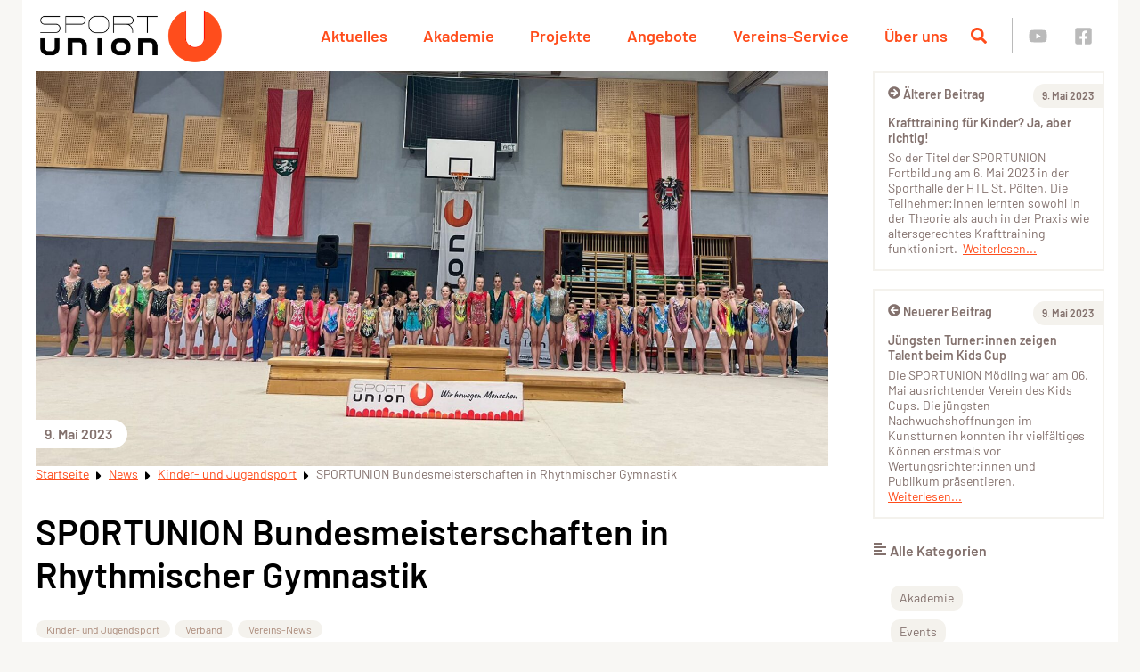

--- FILE ---
content_type: text/html; charset=UTF-8
request_url: https://sportunion.at/noe/news/2023/05/09/sportunion-bundesmeisterschaften-in-rhythmischer-gymnastik/
body_size: 83977
content:
<!doctype html>
<html lang="de">
<head>
    <meta charset="UTF-8"/>
<script type="text/javascript">
/* <![CDATA[ */
var gform;gform||(document.addEventListener("gform_main_scripts_loaded",function(){gform.scriptsLoaded=!0}),document.addEventListener("gform/theme/scripts_loaded",function(){gform.themeScriptsLoaded=!0}),window.addEventListener("DOMContentLoaded",function(){gform.domLoaded=!0}),gform={domLoaded:!1,scriptsLoaded:!1,themeScriptsLoaded:!1,isFormEditor:()=>"function"==typeof InitializeEditor,callIfLoaded:function(o){return!(!gform.domLoaded||!gform.scriptsLoaded||!gform.themeScriptsLoaded&&!gform.isFormEditor()||(gform.isFormEditor()&&console.warn("The use of gform.initializeOnLoaded() is deprecated in the form editor context and will be removed in Gravity Forms 3.1."),o(),0))},initializeOnLoaded:function(o){gform.callIfLoaded(o)||(document.addEventListener("gform_main_scripts_loaded",()=>{gform.scriptsLoaded=!0,gform.callIfLoaded(o)}),document.addEventListener("gform/theme/scripts_loaded",()=>{gform.themeScriptsLoaded=!0,gform.callIfLoaded(o)}),window.addEventListener("DOMContentLoaded",()=>{gform.domLoaded=!0,gform.callIfLoaded(o)}))},hooks:{action:{},filter:{}},addAction:function(o,r,e,t){gform.addHook("action",o,r,e,t)},addFilter:function(o,r,e,t){gform.addHook("filter",o,r,e,t)},doAction:function(o){gform.doHook("action",o,arguments)},applyFilters:function(o){return gform.doHook("filter",o,arguments)},removeAction:function(o,r){gform.removeHook("action",o,r)},removeFilter:function(o,r,e){gform.removeHook("filter",o,r,e)},addHook:function(o,r,e,t,n){null==gform.hooks[o][r]&&(gform.hooks[o][r]=[]);var d=gform.hooks[o][r];null==n&&(n=r+"_"+d.length),gform.hooks[o][r].push({tag:n,callable:e,priority:t=null==t?10:t})},doHook:function(r,o,e){var t;if(e=Array.prototype.slice.call(e,1),null!=gform.hooks[r][o]&&((o=gform.hooks[r][o]).sort(function(o,r){return o.priority-r.priority}),o.forEach(function(o){"function"!=typeof(t=o.callable)&&(t=window[t]),"action"==r?t.apply(null,e):e[0]=t.apply(null,e)})),"filter"==r)return e[0]},removeHook:function(o,r,t,n){var e;null!=gform.hooks[o][r]&&(e=(e=gform.hooks[o][r]).filter(function(o,r,e){return!!(null!=n&&n!=o.tag||null!=t&&t!=o.priority)}),gform.hooks[o][r]=e)}});
/* ]]> */
</script>

    <meta name="viewport" content="width=device-width, initial-scale=1"/>
    <meta name='robots' content='index, follow, max-image-preview:large, max-snippet:-1, max-video-preview:-1' />
	<style>img:is([sizes="auto" i], [sizes^="auto," i]) { contain-intrinsic-size: 3000px 1500px }</style>
	
	<!-- This site is optimized with the Yoast SEO plugin v26.7 - https://yoast.com/wordpress/plugins/seo/ -->
	<title>SPORTUNION Bundesmeisterschaften in Rhythmischer Gymnastik - SPORTUNION Niederösterreich</title>
	<meta name="description" content="Die SPORTUNION Mödling war am 6. Mai austragender Verein der diesjährigen SPORTUNION Bundesmeisterschaften im Einzelbewerb." />
	<link rel="canonical" href="https://sportunion.at/noe/news/2023/05/09/sportunion-bundesmeisterschaften-in-rhythmischer-gymnastik/" />
	<meta property="og:locale" content="de_DE" />
	<meta property="og:type" content="article" />
	<meta property="og:title" content="SPORTUNION Bundesmeisterschaften in Rhythmischer Gymnastik - SPORTUNION Niederösterreich" />
	<meta property="og:description" content="Die SPORTUNION Mödling war am 6. Mai austragender Verein der diesjährigen SPORTUNION Bundesmeisterschaften im Einzelbewerb." />
	<meta property="og:url" content="https://sportunion.at/noe/news/2023/05/09/sportunion-bundesmeisterschaften-in-rhythmischer-gymnastik/" />
	<meta property="og:site_name" content="SPORTUNION Niederösterreich" />
	<meta property="article:publisher" content="https://www.facebook.com/sportunionnoe/" />
	<meta property="article:modified_time" content="2023-05-10T09:18:47+00:00" />
	<meta property="og:image" content="https://sportunion.at/noe/wp-content/uploads/sites/2/IMG-20230507-WA0016-e1683709709676.jpg" />
	<meta property="og:image:width" content="1592" />
	<meta property="og:image:height" content="793" />
	<meta property="og:image:type" content="image/jpeg" />
	<meta name="twitter:card" content="summary_large_image" />
	<meta name="twitter:label1" content="Geschätzte Lesezeit" />
	<meta name="twitter:data1" content="2 Minuten" />
	<!-- / Yoast SEO plugin. -->





<link rel='preconnect' href='https://www.googletagmanager.com' />
<link rel='prefetch' href='https://sportunion.at/noe/wp-content/themes/sportunion/assets/img/footer/footer-bg-theme-default.png' />
<link rel='prefetch' href='https://sportunion.at/noe/wp-content/uploads/sites/2/IMG-20230507-WA0016-e1683709709676-1568x781.jpg' />
<style>[consent-id]:not(.rcb-content-blocker):not([consent-transaction-complete]):not([consent-visual-use-parent^="children:"]):not([consent-confirm]){opacity:0!important;}
.rcb-content-blocker+.rcb-content-blocker-children-fallback~*{display:none!important;}</style><link rel="preload" href="https://sportunion.at/noe/wp-content/5873d5195dfbe51cb942ac7cd70d9168/dist/1878969744.js?ver=d0a9e67d7481025d345fb9f698655441" as="script" />
<link rel="preload" href="https://sportunion.at/noe/wp-content/5873d5195dfbe51cb942ac7cd70d9168/dist/533440803.js?ver=4041f7cb8df7e5e0d8e60e8e90b426ae" as="script" />
<link rel="preload" href="https://sportunion.at/noe/wp-content/plugins/real-cookie-banner-pro/public/lib/animate.css/animate.min.css?ver=4.1.1" as="style" />
<script data-cfasync="false" type="text/javascript" defer src="https://sportunion.at/noe/wp-content/5873d5195dfbe51cb942ac7cd70d9168/dist/1878969744.js?ver=d0a9e67d7481025d345fb9f698655441" id="real-cookie-banner-pro-vendor-real-cookie-banner-pro-banner-js"></script>
<script type="application/json" data-skip-lazy-load="js-extra" data-skip-moving="true" data-no-defer nitro-exclude data-alt-type="application/ld+json" data-dont-merge data-wpmeteor-nooptimize="true" data-cfasync="false" id="aed274f88b8d5580f98e4adae71de334e1-js-extra">{"slug":"real-cookie-banner-pro","textDomain":"real-cookie-banner","version":"5.2.5","restUrl":"https:\/\/sportunion.at\/noe\/wp-json\/real-cookie-banner\/v1\/","restNamespace":"real-cookie-banner\/v1","restPathObfuscateOffset":"8e8a9d5d92e2c287","restRoot":"https:\/\/sportunion.at\/noe\/wp-json\/","restQuery":{"_v":"5.2.5","_locale":"user"},"restNonce":"315e82c6f3","restRecreateNonceEndpoint":"https:\/\/sportunion.at\/noe\/wp-admin\/admin-ajax.php?action=rest-nonce","publicUrl":"https:\/\/sportunion.at\/noe\/wp-content\/plugins\/real-cookie-banner-pro\/public\/","chunkFolder":"dist","chunksLanguageFolder":"https:\/\/sportunion.at\/noe\/wp-content\/languages\/mo-cache\/real-cookie-banner-pro\/","chunks":{"chunk-config-tab-blocker.lite.js":["de_DE-83d48f038e1cf6148175589160cda67e","de_DE-e5c2f3318cd06f18a058318f5795a54b","de_DE-76129424d1eb6744d17357561a128725","de_DE-d3d8ada331df664d13fa407b77bc690b"],"chunk-config-tab-blocker.pro.js":["de_DE-ddf5ae983675e7b6eec2afc2d53654a2","de_DE-487d95eea292aab22c80aa3ae9be41f0","de_DE-ab0e642081d4d0d660276c9cebfe9f5d","de_DE-0f5f6074a855fa677e6086b82145bd50"],"chunk-config-tab-consent.lite.js":["de_DE-3823d7521a3fc2857511061e0d660408"],"chunk-config-tab-consent.pro.js":["de_DE-9cb9ecf8c1e8ce14036b5f3a5e19f098"],"chunk-config-tab-cookies.lite.js":["de_DE-1a51b37d0ef409906245c7ed80d76040","de_DE-e5c2f3318cd06f18a058318f5795a54b","de_DE-76129424d1eb6744d17357561a128725"],"chunk-config-tab-cookies.pro.js":["de_DE-572ee75deed92e7a74abba4b86604687","de_DE-487d95eea292aab22c80aa3ae9be41f0","de_DE-ab0e642081d4d0d660276c9cebfe9f5d"],"chunk-config-tab-dashboard.lite.js":["de_DE-f843c51245ecd2b389746275b3da66b6"],"chunk-config-tab-dashboard.pro.js":["de_DE-ae5ae8f925f0409361cfe395645ac077"],"chunk-config-tab-import.lite.js":["de_DE-66df94240f04843e5a208823e466a850"],"chunk-config-tab-import.pro.js":["de_DE-e5fee6b51986d4ff7a051d6f6a7b076a"],"chunk-config-tab-licensing.lite.js":["de_DE-e01f803e4093b19d6787901b9591b5a6"],"chunk-config-tab-licensing.pro.js":["de_DE-4918ea9704f47c2055904e4104d4ffba"],"chunk-config-tab-scanner.lite.js":["de_DE-b10b39f1099ef599835c729334e38429"],"chunk-config-tab-scanner.pro.js":["de_DE-752a1502ab4f0bebfa2ad50c68ef571f"],"chunk-config-tab-settings.lite.js":["de_DE-37978e0b06b4eb18b16164a2d9c93a2c"],"chunk-config-tab-settings.pro.js":["de_DE-e59d3dcc762e276255c8989fbd1f80e3"],"chunk-config-tab-tcf.lite.js":["de_DE-4f658bdbf0aa370053460bc9e3cd1f69","de_DE-e5c2f3318cd06f18a058318f5795a54b","de_DE-d3d8ada331df664d13fa407b77bc690b"],"chunk-config-tab-tcf.pro.js":["de_DE-e1e83d5b8a28f1f91f63b9de2a8b181a","de_DE-487d95eea292aab22c80aa3ae9be41f0","de_DE-0f5f6074a855fa677e6086b82145bd50"]},"others":{"customizeValuesBanner":"{\"layout\":{\"type\":\"dialog\",\"maxHeightEnabled\":false,\"maxHeight\":740,\"dialogMaxWidth\":400,\"dialogPosition\":\"middleCenter\",\"dialogMargin\":[0,0,0,0],\"bannerPosition\":\"bottom\",\"bannerMaxWidth\":700,\"dialogBorderRadius\":3,\"borderRadius\":50,\"animationIn\":\"fadeInUp\",\"animationInDuration\":200,\"animationInOnlyMobile\":true,\"animationOut\":\"fadeOut\",\"animationOutDuration\":0,\"animationOutOnlyMobile\":true,\"overlay\":true,\"overlayBg\":\"#0a0a0a\",\"overlayBgAlpha\":56,\"overlayBlur\":0},\"decision\":{\"acceptAll\":\"button\",\"acceptEssentials\":\"link\",\"showCloseIcon\":false,\"acceptIndividual\":\"link\",\"buttonOrder\":\"all,essential,save,individual\",\"showGroups\":false,\"groupsFirstView\":false,\"saveButton\":\"always\"},\"design\":{\"bg\":\"#ffffff\",\"textAlign\":\"center\",\"linkTextDecoration\":\"underline\",\"borderWidth\":0,\"borderColor\":\"#ffffff\",\"fontSize\":14,\"fontColor\":\"#282828\",\"fontInheritFamily\":true,\"fontFamily\":\"Arial, Helvetica, sans-serif\",\"fontWeight\":\"normal\",\"boxShadowEnabled\":true,\"boxShadowOffsetX\":0,\"boxShadowOffsetY\":5,\"boxShadowBlurRadius\":13,\"boxShadowSpreadRadius\":0,\"boxShadowColor\":\"#000000\",\"boxShadowColorAlpha\":37},\"headerDesign\":{\"inheritBg\":false,\"bg\":\"#f4f4f4\",\"inheritTextAlign\":true,\"textAlign\":\"center\",\"padding\":[17,20,15,20],\"logo\":\"\",\"logoRetina\":\"\",\"logoMaxHeight\":40,\"logoPosition\":\"left\",\"logoMargin\":[5,15,5,15],\"fontSize\":24,\"fontColor\":\"#2b2b2b\",\"fontInheritFamily\":true,\"fontFamily\":\"Arial, Helvetica, sans-serif\",\"fontWeight\":\"normal\",\"borderWidth\":1,\"borderColor\":\"#efefef\"},\"bodyDesign\":{\"padding\":[15,20,10,20],\"descriptionInheritFontSize\":true,\"descriptionFontSize\":14,\"dottedGroupsInheritFontSize\":true,\"dottedGroupsFontSize\":14,\"dottedGroupsBulletColor\":\"#60b239\",\"teachingsInheritTextAlign\":true,\"teachingsTextAlign\":\"center\",\"teachingsSeparatorActive\":false,\"teachingsSeparatorWidth\":50,\"teachingsSeparatorHeight\":3,\"teachingsSeparatorColor\":\"#67bf3d\",\"teachingsInheritFontSize\":false,\"teachingsFontSize\":12,\"teachingsInheritFontColor\":false,\"teachingsFontColor\":\"#757575\",\"accordionMargin\":[10,0,5,0],\"accordionPadding\":[5,10,5,10],\"accordionArrowType\":\"outlined\",\"accordionArrowColor\":\"#15779b\",\"accordionBg\":\"#ffffff\",\"accordionActiveBg\":\"#f9f9f9\",\"accordionHoverBg\":\"#efefef\",\"accordionBorderWidth\":1,\"accordionBorderColor\":\"#efefef\",\"accordionTitleFontSize\":12,\"accordionTitleFontColor\":\"#2b2b2b\",\"accordionTitleFontWeight\":\"normal\",\"accordionDescriptionMargin\":[5,0,0,0],\"accordionDescriptionFontSize\":12,\"accordionDescriptionFontColor\":\"#757575\",\"accordionDescriptionFontWeight\":\"normal\",\"acceptAllOneRowLayout\":false,\"acceptAllPadding\":[10,10,10,10],\"acceptAllBg\":\"#026707\",\"acceptAllTextAlign\":\"center\",\"acceptAllFontSize\":18,\"acceptAllFontColor\":\"#ffffff\",\"acceptAllFontWeight\":\"normal\",\"acceptAllBorderWidth\":0,\"acceptAllBorderColor\":\"#000000\",\"acceptAllHoverBg\":\"#005101\",\"acceptAllHoverFontColor\":\"#ffffff\",\"acceptAllHoverBorderColor\":\"#000000\",\"acceptEssentialsUseAcceptAll\":true,\"acceptEssentialsButtonType\":\"\",\"acceptEssentialsPadding\":[5,5,5,5],\"acceptEssentialsBg\":\"#ffffff\",\"acceptEssentialsTextAlign\":\"center\",\"acceptEssentialsFontSize\":16,\"acceptEssentialsFontColor\":\"#6b6b6b\",\"acceptEssentialsFontWeight\":\"normal\",\"acceptEssentialsBorderWidth\":3,\"acceptEssentialsBorderColor\":\"#256516\",\"acceptEssentialsHoverBg\":\"#ffffff\",\"acceptEssentialsHoverFontColor\":\"#000000\",\"acceptEssentialsHoverBorderColor\":\"#026707\",\"acceptIndividualPadding\":[0,5,0,5],\"acceptIndividualBg\":\"#ffffff\",\"acceptIndividualTextAlign\":\"center\",\"acceptIndividualFontSize\":16,\"acceptIndividualFontColor\":\"#6b6b6b\",\"acceptIndividualFontWeight\":\"normal\",\"acceptIndividualBorderWidth\":0,\"acceptIndividualBorderColor\":\"#000000\",\"acceptIndividualHoverBg\":\"#ffffff\",\"acceptIndividualHoverFontColor\":\"#2b2b2b\",\"acceptIndividualHoverBorderColor\":\"#000000\"},\"footerDesign\":{\"poweredByLink\":false,\"inheritBg\":false,\"bg\":\"#f4f4f4\",\"inheritTextAlign\":true,\"textAlign\":\"center\",\"padding\":[15,20,17,20],\"fontSize\":12,\"fontColor\":\"#706f6f\",\"fontInheritFamily\":true,\"fontFamily\":\"Arial, Helvetica, sans-serif\",\"fontWeight\":\"normal\",\"hoverFontColor\":\"#2b2b2b\",\"borderWidth\":0,\"borderColor\":\"#efefef\",\"languageSwitcher\":\"flags\"},\"texts\":{\"headline\":\"Privatsph\\u00e4re-Einstellungen\",\"description\":\"Wir verwenden Cookies und \\u00e4hnliche Technologien auf unserer Website und verarbeiten personenbezogene Daten von dir (z.B. IP-Adresse), um z.B. Inhalte und Anzeigen zu personalisieren, Medien von Drittanbietern einzubinden oder Zugriffe auf unsere Website zu analysieren. Die Datenverarbeitung kann auch erst in Folge gesetzter Cookies stattfinden. Wir teilen diese Daten mit Dritten, die wir in den Privatsph\\u00e4re-Einstellungen benennen.<br \\\/><br \\\/>Die Datenverarbeitung kann mit deiner Einwilligung oder auf Basis eines berechtigten Interesses erfolgen, dem du in den Privatsph\\u00e4re-Einstellungen widersprechen kannst. Du hast das Recht, nicht einzuwilligen und deine Einwilligung zu einem sp\\u00e4teren Zeitpunkt zu \\u00e4ndern oder zu widerrufen. Weitere Informationen zur Verwendung deiner Daten findest du in unserer {{privacyPolicy}}Datenschutzerkl\\u00e4rung{{\\\/privacyPolicy}}.\",\"acceptAll\":\"Alle akzeptieren\",\"acceptEssentials\":\"Weiter ohne Einwilligung\",\"acceptIndividual\":\"Privatsph\\u00e4re-Einstellungen individuell festlegen\",\"poweredBy\":\"2\",\"dataProcessingInUnsafeCountries\":\"Einige Services verarbeiten personenbezogene Daten in unsicheren Drittl\\u00e4ndern. Indem du in die Nutzung dieser Services einwilligst, erkl\\u00e4rst du dich auch mit der Verarbeitung deiner Daten in diesen unsicheren Drittl\\u00e4ndern gem\\u00e4\\u00df {{legalBasis}} einverstanden. Dies birgt das Risiko, dass deine Daten von Beh\\u00f6rden zu Kontroll- und \\u00dcberwachungszwecken verarbeitet werden, m\\u00f6glicherweise ohne die M\\u00f6glichkeit eines Rechtsbehelfs.\",\"ageNoticeBanner\":\"Du bist unter {{minAge}} Jahre alt? Dann kannst du nicht in optionale Services einwilligen. Du kannst deine Eltern oder Erziehungsberechtigten bitten, mit dir in diese Services einzuwilligen.\",\"ageNoticeBlocker\":\"Du bist unter {{minAge}} Jahre alt? Leider darfst du in diesen Service nicht selbst einwilligen, um diese Inhalte zu sehen. Bitte deine Eltern oder Erziehungsberechtigten, in den Service mit dir einzuwilligen!\",\"listServicesNotice\":\"Wenn du alle Services akzeptierst, erlaubst du, dass {{services}} geladen werden. Diese sind nach ihrem Zweck in Gruppen {{serviceGroups}} unterteilt (Zugeh\\u00f6rigkeit durch hochgestellte Zahlen gekennzeichnet).\",\"listServicesLegitimateInterestNotice\":\"Au\\u00dferdem werden {{services}} auf der Grundlage eines berechtigten Interesses geladen.\",\"tcfStacksCustomName\":\"Services mit verschiedenen Zwecken au\\u00dferhalb des TCF-Standards\",\"tcfStacksCustomDescription\":\"Services, die Einwilligungen nicht \\u00fcber den TCF-Standard, sondern \\u00fcber andere Technologien teilen. Diese werden nach ihrem Zweck in mehrere Gruppen unterteilt. Einige davon werden aufgrund eines berechtigten Interesses genutzt (z.B. Gefahrenabwehr), andere werden nur mit deiner Einwilligung genutzt. Details zu den einzelnen Gruppen und Zwecken der Services findest du in den individuellen Privatsph\\u00e4re-Einstellungen.\",\"consentForwardingExternalHosts\":\"Deine Einwilligung gilt auch auf {{websites}}.\",\"blockerHeadline\":\"{{name}} aufgrund von Privatsph\\u00e4re-Einstellungen blockiert\",\"blockerLinkShowMissing\":\"Zeige alle Services, in die du noch einwilligen musst\",\"blockerLoadButton\":\"Services akzeptieren und Inhalte laden\",\"blockerAcceptInfo\":\"Wenn du die blockierten Inhalte l\\u00e4dst, werden deine Datenschutzeinstellungen angepasst. Inhalte aus diesem Service werden in Zukunft nicht mehr blockiert.\",\"stickyHistory\":\"Historie der Privatsph\\u00e4re-Einstellungen\",\"stickyRevoke\":\"Einwilligungen widerrufen\",\"stickyRevokeSuccessMessage\":\"Du hast die Einwilligung f\\u00fcr Services mit dessen Cookies und Verarbeitung personenbezogener Daten erfolgreich widerrufen. Die Seite wird jetzt neu geladen!\",\"stickyChange\":\"Privatsph\\u00e4re-Einstellungen \\u00e4ndern\"},\"individualLayout\":{\"inheritDialogMaxWidth\":false,\"dialogMaxWidth\":750,\"inheritBannerMaxWidth\":false,\"bannerMaxWidth\":975,\"descriptionTextAlign\":\"left\"},\"group\":{\"checkboxBg\":\"#f0f0f0\",\"checkboxBorderWidth\":1,\"checkboxBorderColor\":\"#d2d2d2\",\"checkboxActiveColor\":\"#ffffff\",\"checkboxActiveBg\":\"#60b239\",\"checkboxActiveBorderColor\":\"#2ea300\",\"groupInheritBg\":true,\"groupBg\":\"#f4f4f4\",\"groupPadding\":[15,15,15,15],\"groupSpacing\":10,\"groupBorderRadius\":5,\"groupBorderWidth\":1,\"groupBorderColor\":\"#f4f4f4\",\"headlineFontSize\":16,\"headlineFontWeight\":\"normal\",\"headlineFontColor\":\"#2b2b2b\",\"descriptionFontSize\":14,\"descriptionFontColor\":\"#706f6f\",\"linkColor\":\"#706f6f\",\"linkHoverColor\":\"#2b2b2b\",\"detailsHideLessRelevant\":false},\"saveButton\":{\"useAcceptAll\":true,\"type\":\"button\",\"padding\":[5,5,5,5],\"bg\":\"#ffffff\",\"textAlign\":\"center\",\"fontSize\":14,\"fontColor\":\"#60b239\",\"fontWeight\":\"normal\",\"borderWidth\":3,\"borderColor\":\"#60b239\",\"hoverBg\":\"#ffffff\",\"hoverFontColor\":\"#2ea300\",\"hoverBorderColor\":\"#2ea300\"},\"individualTexts\":{\"headline\":\"Individuelle Privatsph\\u00e4re-Einstellungen\",\"description\":\"Wir verwenden Cookies und \\u00e4hnliche Technologien auf unserer Website und verarbeiten personenbezogene Daten von dir (z.B. IP-Adresse), um z.B. Inhalte und Anzeigen zu personalisieren, Medien von Drittanbietern einzubinden oder Zugriffe auf unsere Website zu analysieren. Die Datenverarbeitung kann auch erst in Folge gesetzter Cookies stattfinden. Wir teilen diese Daten mit Dritten, die wir in den Privatsph\\u00e4re-Einstellungen benennen.<br \\\/><br \\\/>Die Datenverarbeitung kann mit deiner Einwilligung oder auf Basis eines berechtigten Interesses erfolgen, dem du in den Privatsph\\u00e4re-Einstellungen widersprechen kannst. Du hast das Recht, nicht einzuwilligen und deine Einwilligung zu einem sp\\u00e4teren Zeitpunkt zu \\u00e4ndern oder zu widerrufen. Weitere Informationen zur Verwendung deiner Daten findest du in unserer {{privacyPolicy}}Datenschutzerkl\\u00e4rung{{\\\/privacyPolicy}}.<br \\\/><br \\\/>Im Folgenden findest du eine \\u00dcbersicht \\u00fcber alle Services, die von dieser Website genutzt werden. Du kannst dir detaillierte Informationen zu jedem Service ansehen und ihm einzeln zustimmen oder von deinem Widerspruchsrecht Gebrauch machen.\",\"save\":\"Individuelle Auswahlen speichern\",\"showMore\":\"Service-Informationen anzeigen\",\"hideMore\":\"Service-Informationen ausblenden\",\"postamble\":\"\"},\"mobile\":{\"enabled\":true,\"maxHeight\":400,\"hideHeader\":false,\"alignment\":\"bottom\",\"scalePercent\":90,\"scalePercentVertical\":-50},\"sticky\":{\"enabled\":false,\"animationsEnabled\":true,\"alignment\":\"left\",\"bubbleBorderRadius\":50,\"icon\":\"fingerprint\",\"iconCustom\":\"\",\"iconCustomRetina\":\"\",\"iconSize\":30,\"iconColor\":\"#ffffff\",\"bubbleMargin\":[10,20,20,20],\"bubblePadding\":15,\"bubbleBg\":\"#15779b\",\"bubbleBorderWidth\":0,\"bubbleBorderColor\":\"#10556f\",\"boxShadowEnabled\":true,\"boxShadowOffsetX\":0,\"boxShadowOffsetY\":2,\"boxShadowBlurRadius\":5,\"boxShadowSpreadRadius\":1,\"boxShadowColor\":\"#105b77\",\"boxShadowColorAlpha\":40,\"bubbleHoverBg\":\"#ffffff\",\"bubbleHoverBorderColor\":\"#000000\",\"hoverIconColor\":\"#000000\",\"hoverIconCustom\":\"\",\"hoverIconCustomRetina\":\"\",\"menuFontSize\":16,\"menuBorderRadius\":5,\"menuItemSpacing\":10,\"menuItemPadding\":[5,10,5,10]},\"customCss\":{\"css\":\"\",\"antiAdBlocker\":\"y\"}}","isPro":true,"showProHints":false,"proUrl":"https:\/\/devowl.io\/de\/go\/real-cookie-banner?source=rcb-lite","showLiteNotice":false,"frontend":{"groups":"[{\"id\":541,\"name\":\"Essenziell\",\"slug\":\"essenziell\",\"description\":\"Essenzielle Services sind f\\u00fcr die grundlegende Funktionalit\\u00e4t der Website erforderlich. Sie enthalten nur technisch notwendige Services. Diesen Services kann nicht widersprochen werden.\",\"isEssential\":true,\"isDefault\":false,\"items\":[{\"id\":19217,\"name\":\"Real Cookie Banner\",\"purpose\":\"Real Cookie Banner bittet Website-Besucher um die Einwilligung zum Setzen von Cookies und zur Verarbeitung personenbezogener Daten. Dazu wird jedem Website-Besucher eine UUID (pseudonyme Identifikation des Nutzers) zugewiesen, die bis zum Ablauf des Cookies zur Speicherung der Einwilligung g\\u00fcltig ist. Cookies werden dazu verwendet, um zu testen, ob Cookies gesetzt werden k\\u00f6nnen, um Referenz auf die dokumentierte Einwilligung zu speichern, um zu speichern, in welche Services aus welchen Service-Gruppen der Besucher eingewilligt hat, und, falls Einwilligung nach dem Transparency & Consent Framework (TCF) eingeholt werden, um die Einwilligungen in TCF Partner, Zwecke, besondere Zwecke, Funktionen und besondere Funktionen zu speichern. Im Rahmen der Darlegungspflicht nach DSGVO wird die erhobene Einwilligung vollumf\\u00e4nglich dokumentiert. Dazu z\\u00e4hlt neben den Services und Service-Gruppen, in welche der Besucher eingewilligt hat, und falls Einwilligung nach dem TCF Standard eingeholt werden, in welche TCF Partner, Zwecke und Funktionen der Besucher eingewilligt hat, alle Einstellungen des Cookie Banners zum Zeitpunkt der Einwilligung als auch die technischen Umst\\u00e4nde (z.B. Gr\\u00f6\\u00dfe des Sichtbereichs bei der Einwilligung) und die Nutzerinteraktionen (z.B. Klick auf Buttons), die zur Einwilligung gef\\u00fchrt haben. Die Einwilligung wird pro Sprache einmal erhoben.\",\"providerContact\":{\"phone\":\"\",\"email\":\"\",\"link\":\"\"},\"isProviderCurrentWebsite\":true,\"provider\":\"\",\"uniqueName\":\"\",\"isEmbeddingOnlyExternalResources\":false,\"legalBasis\":\"legal-requirement\",\"dataProcessingInCountries\":[],\"dataProcessingInCountriesSpecialTreatments\":[],\"technicalDefinitions\":[{\"type\":\"http\",\"name\":\"real_cookie_banner*\",\"host\":\".sportunion.at\",\"duration\":365,\"durationUnit\":\"d\",\"isSessionDuration\":false,\"purpose\":\"\"},{\"type\":\"http\",\"name\":\"real_cookie_banner*-tcf\",\"host\":\".sportunion.at\",\"duration\":365,\"durationUnit\":\"d\",\"isSessionDuration\":false,\"purpose\":\"\"},{\"type\":\"http\",\"name\":\"real_cookie_banner-test\",\"host\":\".sportunion.at\",\"duration\":365,\"durationUnit\":\"d\",\"isSessionDuration\":false,\"purpose\":\"\"}],\"codeDynamics\":[],\"providerPrivacyPolicyUrl\":\"\",\"providerLegalNoticeUrl\":\"\",\"tagManagerOptInEventName\":\"\",\"tagManagerOptOutEventName\":\"\",\"googleConsentModeConsentTypes\":[],\"executePriority\":10,\"codeOptIn\":\"\",\"executeCodeOptInWhenNoTagManagerConsentIsGiven\":false,\"codeOptOut\":\"\",\"executeCodeOptOutWhenNoTagManagerConsentIsGiven\":false,\"deleteTechnicalDefinitionsAfterOptOut\":false,\"codeOnPageLoad\":\"\",\"presetId\":\"real-cookie-banner\"},{\"id\":19218,\"name\":\"Wordfence\",\"purpose\":\"Wordfence sichert diese Website vor Angriffen verschiedener Art. Cookies oder Cookie-\\u00e4hnliche Technologien k\\u00f6nnen gespeichert und gelesen werden. Cookies werden verwendet, um die Berechtigungen des Benutzers vor dem Zugriff auf WordPress zu pr\\u00fcfen, um Administratoren zu benachrichtigen, wenn sich ein Benutzer mit einem neuen Ger\\u00e4t oder Standort anmeldet, und um definierte L\\u00e4nderbeschr\\u00e4nkungen durch speziell pr\\u00e4parierte Links zu umgehen. Das berechtigte Interesse an der Nutzung dieses Dienstes besteht darin, die notwendige Sicherheit der Website zu gew\\u00e4hrleisten.\",\"providerContact\":{\"phone\":\"\",\"email\":\"\",\"link\":\"\"},\"isProviderCurrentWebsite\":true,\"provider\":\"\",\"uniqueName\":\"wordfence\",\"isEmbeddingOnlyExternalResources\":false,\"legalBasis\":\"legitimate-interest\",\"dataProcessingInCountries\":[],\"dataProcessingInCountriesSpecialTreatments\":[],\"technicalDefinitions\":[{\"type\":\"http\",\"name\":\"wfls-remembered-*\",\"host\":\"sportunion.at\",\"duration\":30,\"durationUnit\":\"d\",\"isSessionDuration\":false,\"purpose\":\"\"},{\"type\":\"http\",\"name\":\"wfwaf-authcookie-*\",\"host\":\"sportunion.at\",\"duration\":12,\"durationUnit\":\"mo\",\"isSessionDuration\":false,\"purpose\":\"\"},{\"type\":\"http\",\"name\":\"wf_loginalerted_*\",\"host\":\"sportunion.at\",\"duration\":12,\"durationUnit\":\"mo\",\"isSessionDuration\":false,\"purpose\":\"\"},{\"type\":\"http\",\"name\":\"wfCBLBypass\",\"host\":\"sportunion.at\",\"duration\":12,\"durationUnit\":\"mo\",\"isSessionDuration\":false,\"purpose\":\"\"}],\"codeDynamics\":[],\"providerPrivacyPolicyUrl\":\"\",\"providerLegalNoticeUrl\":\"\",\"tagManagerOptInEventName\":\"\",\"tagManagerOptOutEventName\":\"\",\"googleConsentModeConsentTypes\":[],\"executePriority\":10,\"codeOptIn\":\"\",\"executeCodeOptInWhenNoTagManagerConsentIsGiven\":false,\"codeOptOut\":\"\",\"executeCodeOptOutWhenNoTagManagerConsentIsGiven\":false,\"deleteTechnicalDefinitionsAfterOptOut\":false,\"codeOnPageLoad\":\"\",\"presetId\":\"wordfence\"}]},{\"id\":542,\"name\":\"Funktional\",\"slug\":\"funktional\",\"description\":\"Funktionale Services sind notwendig, um \\u00fcber die wesentliche Funktionalit\\u00e4t der Website hinausgehende Features wie h\\u00fcbschere Schriftarten, Videowiedergabe oder interaktive Web 2.0-Features bereitzustellen. Inhalte von z.B. Video- und Social Media-Plattformen sind standardm\\u00e4\\u00dfig gesperrt und k\\u00f6nnen zugestimmt werden. Wenn dem Service zugestimmt wird, werden diese Inhalte automatisch ohne weitere manuelle Einwilligung geladen.\",\"isEssential\":false,\"isDefault\":false,\"items\":[{\"id\":19219,\"name\":\"Vimeo\",\"purpose\":\"Vimeo erm\\u00f6glicht das Einbetten von Inhalten in Websites, die auf vimeo.com ver\\u00f6ffentlicht wurden, um die Website mit Videos zu verbessern. Dies erfordert die Verarbeitung der IP-Adresse und der Metadaten des Nutzers. Cookies oder Cookie-\\u00e4hnliche Technologien k\\u00f6nnen gespeichert und ausgelesen werden. Diese k\\u00f6nnen personenbezogene Daten und technische Daten wie Nutzer-IDs, Einwilligungen, Sicherheits-Tokens, Sprache, Einstellungen des Videoplayers, Interaktionen mit dem Service und das verwendete Konto enthalten. Diese Daten k\\u00f6nnen verwendet werden, um besuchte Webseiten zu sammeln, detaillierte Statistiken \\u00fcber das Benutzerverhalten zu erstellen und um die Dienste von Vimeo zu verbessern. Diese Daten k\\u00f6nnen von Vimeo mit den Daten der auf den Websites von Vimeo (z.B. vimeo.com) eingeloggten Nutzer verkn\\u00fcpft werden. Sie k\\u00f6nnen auch zur Profilerstellung verwendet werden, z. B. um dir personalisierte Dienste anzubieten, wie Werbung auf der Grundlage deiner Interessen oder Empfehlungen. Vimeo stellt pers\\u00f6nliche Daten autorisierten Anbietern, Werbeunternehmen, Analyseanbietern, verbundenen Unternehmen und Beratern zur Verf\\u00fcgung, wobei angemessene Anstrengungen unternommen werden, um die Anbieter auf ihre Datenschutz- und Datensicherheitspraktiken zu \\u00fcberpr\\u00fcfen.\",\"providerContact\":{\"phone\":\"\",\"email\":\"\",\"link\":\"\"},\"isProviderCurrentWebsite\":false,\"provider\":\"Vimeo.com Inc., 330 West 34th Street, 5th Floor, New York, New York 10001, USA\",\"uniqueName\":\"vimeo\",\"isEmbeddingOnlyExternalResources\":false,\"legalBasis\":\"consent\",\"dataProcessingInCountries\":[\"US\",\"AR\",\"AU\",\"AT\",\"BE\",\"BR\",\"BG\",\"CA\",\"CL\",\"HK\",\"CO\",\"DK\",\"FI\",\"FR\",\"DE\",\"GH\",\"IN\",\"IE\",\"IT\",\"JP\",\"KE\",\"KR\",\"MY\",\"NL\",\"NZ\",\"NO\",\"PE\",\"PH\",\"PT\",\"SG\",\"ZA\",\"ES\",\"SE\",\"TH\",\"AE\",\"GB\",\"AF\",\"AL\",\"DZ\",\"AD\",\"AO\",\"AG\",\"AM\",\"AZ\",\"BS\",\"BH\",\"BD\",\"BB\",\"BY\",\"BZ\",\"BJ\",\"BT\",\"BO\",\"BA\",\"BW\",\"BN\",\"BF\",\"BI\",\"KH\",\"CM\",\"CV\",\"CF\",\"TD\",\"CN\",\"KM\",\"CG\",\"CD\",\"CR\",\"HR\",\"CU\",\"CY\",\"CZ\",\"DJ\",\"DM\",\"DO\",\"EC\",\"EG\",\"SV\",\"GQ\",\"ER\",\"EE\",\"ET\",\"FJ\",\"GA\",\"GM\",\"GE\",\"GR\",\"GD\",\"GT\",\"GN\",\"GW\",\"GY\",\"HT\",\"HN\",\"HU\",\"IS\",\"ID\",\"IR\",\"IQ\",\"IL\",\"JM\",\"JO\",\"KZ\",\"KI\",\"KP\",\"KW\",\"KG\",\"LA\",\"LV\",\"LB\",\"LS\",\"LR\",\"LY\",\"LI\",\"LT\",\"LU\",\"MG\",\"MW\",\"MV\",\"ML\",\"MT\",\"MH\",\"MR\",\"MU\",\"MK\",\"MX\",\"FM\",\"MD\",\"MC\",\"MN\",\"ME\",\"MA\",\"MZ\",\"MM\",\"NA\",\"NR\",\"NP\",\"NI\",\"NE\",\"NG\",\"OM\",\"PK\",\"PW\",\"PA\",\"PG\",\"PY\",\"PL\",\"QA\",\"RO\",\"RU\",\"RW\",\"KN\",\"LC\",\"WS\",\"SM\",\"ST\",\"SA\",\"SN\",\"RS\",\"SC\",\"SL\",\"SK\",\"SI\",\"SB\",\"SO\",\"LK\",\"SD\",\"SR\",\"SZ\",\"CH\",\"SY\",\"TW\",\"TJ\",\"TZ\",\"TL\",\"TG\",\"TO\",\"TT\",\"TN\",\"TR\",\"TM\",\"TV\",\"UG\",\"UA\",\"UY\",\"UZ\",\"VU\",\"VA\",\"VE\",\"VN\",\"YE\",\"ZM\",\"ZW\"],\"dataProcessingInCountriesSpecialTreatments\":[\"standard-contractual-clauses\"],\"technicalDefinitions\":[{\"type\":\"http\",\"name\":\"player\",\"host\":\".vimeo.com\",\"duration\":1,\"durationUnit\":\"y\",\"isSessionDuration\":false,\"purpose\":\"\"},{\"type\":\"local\",\"name\":\"sync_volume\",\"host\":\"player.vimeo.com\",\"duration\":0,\"durationUnit\":\"y\",\"isSessionDuration\":false,\"purpose\":\"\"},{\"type\":\"http\",\"name\":\"vimeo\",\"host\":\".vimeo.com\",\"duration\":1,\"durationUnit\":\"mo\",\"isSessionDuration\":false,\"purpose\":\"\"},{\"type\":\"http\",\"name\":\"vuid\",\"host\":\".vimeo.com\",\"duration\":1,\"durationUnit\":\"y\",\"isSessionDuration\":false,\"purpose\":\"\"},{\"type\":\"local\",\"name\":\"sync_active\",\"host\":\"https:\\\/\\\/player.vimeo.com\",\"duration\":0,\"durationUnit\":\"y\",\"isSessionDuration\":false,\"purpose\":\"\"},{\"type\":\"local\",\"name\":\"sync_captions\",\"host\":\"https:\\\/\\\/player.vimeo.com\",\"duration\":1,\"durationUnit\":\"y\",\"isSessionDuration\":false,\"purpose\":\"\"},{\"type\":\"http\",\"name\":\"__cf_bm\",\"host\":\".vimeo.com\",\"duration\":1,\"durationUnit\":\"y\",\"isSessionDuration\":false,\"purpose\":\"\"},{\"type\":\"http\",\"name\":\"vimeo_cart\",\"host\":\".vimeo.com\",\"duration\":9,\"durationUnit\":\"d\",\"isSessionDuration\":false,\"purpose\":\"\"},{\"type\":\"http\",\"name\":\"auth_xsrft\",\"host\":\".vimeo.com\",\"duration\":1,\"durationUnit\":\"d\",\"isSessionDuration\":false,\"purpose\":\"\"},{\"type\":\"http\",\"name\":\"language\",\"host\":\".vimeo.com\",\"duration\":1,\"durationUnit\":\"y\",\"isSessionDuration\":false,\"purpose\":\"\"},{\"type\":\"http\",\"name\":\"builderSessionId\",\"host\":\".vimeo.com\",\"duration\":1,\"durationUnit\":\"d\",\"isSessionDuration\":false,\"purpose\":\"\"},{\"type\":\"http\",\"name\":\"OptanonConsent\",\"host\":\".vimeo.com\",\"duration\":1,\"durationUnit\":\"y\",\"isSessionDuration\":false,\"purpose\":\"\"},{\"type\":\"http\",\"name\":\"OptanonAlertBoxClosed\",\"host\":\".vimeo.com\",\"duration\":1,\"durationUnit\":\"y\",\"isSessionDuration\":false,\"purpose\":\"\"}],\"codeDynamics\":[],\"providerPrivacyPolicyUrl\":\"https:\\\/\\\/vimeo.com\\\/privacy\",\"providerLegalNoticeUrl\":\"https:\\\/\\\/vimeo.com\\\/leo\\\/guidelines\\\/impressum\",\"tagManagerOptInEventName\":\"\",\"tagManagerOptOutEventName\":\"\",\"googleConsentModeConsentTypes\":[],\"executePriority\":10,\"codeOptIn\":\"\",\"executeCodeOptInWhenNoTagManagerConsentIsGiven\":false,\"codeOptOut\":\"\",\"executeCodeOptOutWhenNoTagManagerConsentIsGiven\":false,\"deleteTechnicalDefinitionsAfterOptOut\":false,\"codeOnPageLoad\":\"\",\"presetId\":\"vimeo\"},{\"id\":19221,\"name\":\"Spotify\",\"purpose\":\"Spotify erm\\u00f6glicht es, Inhalte von spotify.com direkt in Websites einzubetten, um die Website mit Musik zu bereichern. Dies erfordert die Verarbeitung der IP-Adresse und der Metadaten des Nutzers. Cookies oder Cookie-\\u00e4hnliche Technologien k\\u00f6nnen gespeichert und ausgelesen werden. Diese k\\u00f6nnen personenbezogene Daten und technische Daten wie Benutzer-ID, Ger\\u00e4te-ID, Einwilligungen, Sicherheits-Token, von welcher Website du gekommen bist, Player-Einstellungen, Zuordnung zu einer Gruppe f\\u00fcr Benutzerexperimente und Abbruchhinweise enthalten. Diese Daten k\\u00f6nnen verwendet werden, um besuchte Websites zu erfassen, detaillierte Statistiken \\u00fcber das Nutzerverhalten zu erstellen und um die Dienste von Spotify zu verbessern. Spotify nutzt ma\\u00dfgeschneiderte Werbung, d. h. Spotify verwendet Informationen \\u00fcber dich, um personalisierte Werbung zu zeigen, die f\\u00fcr dich relevanter ist. Dies wird auch als interessenbasierte Werbung bezeichnet. Die Daten k\\u00f6nnen mit den Daten von Nutzern verkn\\u00fcpft werden, die auf spotify.com oder einer nativ installierten Spotify-Anwendung registriert sind. Spotify gibt personenbezogene Daten an Unternehmen der Spotify-Gruppe, Unterauftragnehmer, Authentifizierungspartner, Partner von Anwendungen, Diensten und Ger\\u00e4ten Dritter, die dich mit deinem Spotify-Konto verbinden, technische Dienstleistungspartner, Zahlungspartner und H\\u00e4ndler sowie Werbe- und Marketingpartner weiter.\",\"providerContact\":{\"phone\":\"\",\"email\":\"\",\"link\":\"\"},\"isProviderCurrentWebsite\":false,\"provider\":\"Spotify AB, Regeringsgatan 19, 111 53 Stockholm, Schweden\",\"uniqueName\":\"spotify\",\"isEmbeddingOnlyExternalResources\":false,\"legalBasis\":\"consent\",\"dataProcessingInCountries\":[\"SE\",\"US\",\"AR\",\"AU\",\"AT\",\"BE\",\"BR\",\"BG\",\"CA\",\"CL\",\"HK\",\"CO\",\"DK\",\"FI\",\"FR\",\"DE\",\"GH\",\"IN\",\"IE\",\"IT\",\"JP\",\"KE\",\"KR\",\"MY\",\"NL\",\"NZ\",\"NO\",\"PE\",\"PH\",\"PT\",\"SG\",\"ZA\",\"ES\",\"TH\",\"AE\",\"GB\",\"ID\",\"IL\",\"PL\",\"QA\",\"CH\",\"TW\"],\"dataProcessingInCountriesSpecialTreatments\":[\"standard-contractual-clauses\"],\"technicalDefinitions\":[{\"type\":\"http\",\"name\":\"sp_landing\",\"host\":\".spotify.com\",\"duration\":1,\"durationUnit\":\"d\",\"isSessionDuration\":false,\"purpose\":\"\"},{\"type\":\"http\",\"name\":\"sp_t\",\"host\":\".spotify.com\",\"duration\":1,\"durationUnit\":\"y\",\"isSessionDuration\":false,\"purpose\":\"\"},{\"type\":\"local\",\"name\":\"anonymous:toggleNowPlayingView\",\"host\":\"https:\\\/\\\/open.spotify.com\\\/\",\"duration\":1,\"durationUnit\":\"y\",\"isSessionDuration\":false,\"purpose\":\"\"},{\"type\":\"local\",\"name\":\"anonymous:npv-onboarding-dismissed\",\"host\":\"https:\\\/\\\/open.spotify.com\\\/\",\"duration\":1,\"durationUnit\":\"y\",\"isSessionDuration\":false,\"purpose\":\"\"},{\"type\":\"local\",\"name\":\"ES|*-web-player|EVENT|2|*|UbiProd1PageTransitionNonAuth|1\",\"host\":\"https:\\\/\\\/open.spotify.com\\\/\",\"duration\":1,\"durationUnit\":\"y\",\"isSessionDuration\":false,\"purpose\":\"\"},{\"type\":\"local\",\"name\":\"anonymous:ylx-expanded-state-nav-bar-width\",\"host\":\"https:\\\/\\\/open.spotify.com\\\/\",\"duration\":1,\"durationUnit\":\"y\",\"isSessionDuration\":false,\"purpose\":\"\"},{\"type\":\"local\",\"name\":\"anonymous:opened-folder-uri\",\"host\":\"https:\\\/\\\/open.spotify.com\\\/\",\"duration\":1,\"durationUnit\":\"y\",\"isSessionDuration\":false,\"purpose\":\"\"},{\"type\":\"local\",\"name\":\"ES|*-web-player-rc|SEQ_NUM|*|ConfigurationAppliedNonAuth\",\"host\":\"https:\\\/\\\/open.spotify.com\\\/\",\"duration\":1,\"durationUnit\":\"y\",\"isSessionDuration\":false,\"purpose\":\"\"},{\"type\":\"local\",\"name\":\"ES|*-web-player|EVENT|1|*|KmPageViewNonAuth|1\",\"host\":\"https:\\\/\\\/open.spotify.com\\\/\",\"duration\":1,\"durationUnit\":\"y\",\"isSessionDuration\":false,\"purpose\":\"\"},{\"type\":\"local\",\"name\":\"ES|*-web-player|SEQ_NUM|*|WwwExperimentsNonAuth\",\"host\":\"https:\\\/\\\/open.spotify.com\\\/\",\"duration\":1,\"durationUnit\":\"y\",\"isSessionDuration\":false,\"purpose\":\"\"},{\"type\":\"local\",\"name\":\"anonymous:ylx-default-state-nav-bar-width\",\"host\":\"https:\\\/\\\/open.spotify.com\\\/\",\"duration\":1,\"durationUnit\":\"y\",\"isSessionDuration\":false,\"purpose\":\"\"},{\"type\":\"local\",\"name\":\"ES|*-web-player|EVENT|8|*|UbiProd1ImpressionNonAuth|2\",\"host\":\"https:\\\/\\\/open.spotify.com\\\/\",\"duration\":1,\"durationUnit\":\"y\",\"isSessionDuration\":false,\"purpose\":\"\"},{\"type\":\"local\",\"name\":\"anonymous:items-view\",\"host\":\"https:\\\/\\\/open.spotify.com\\\/\",\"duration\":1,\"durationUnit\":\"y\",\"isSessionDuration\":false,\"purpose\":\"\"},{\"type\":\"local\",\"name\":\"ES|*-web-player-rc|GLOBAL_SEQ_NUM\",\"host\":\"https:\\\/\\\/open.spotify.com\\\/\",\"duration\":1,\"durationUnit\":\"y\",\"isSessionDuration\":false,\"purpose\":\"\"},{\"type\":\"local\",\"name\":\"anonymous:ylx-sidebar-state\",\"host\":\"https:\\\/\\\/open.spotify.com\\\/\",\"duration\":1,\"durationUnit\":\"y\",\"isSessionDuration\":false,\"purpose\":\"\"},{\"type\":\"local\",\"name\":\"ES|*-web-player|EVENT|13|*|UbiProd1ImpressionNonAuth|7\",\"host\":\"https:\\\/\\\/open.spotify.com\\\/\",\"duration\":1,\"durationUnit\":\"y\",\"isSessionDuration\":false,\"purpose\":\"\"},{\"type\":\"local\",\"name\":\"ES|*-web-player|EVENT|10|*|UbiProd1ImpressionNonAuth|4\",\"host\":\"https:\\\/\\\/open.spotify.com\\\/\",\"duration\":1,\"durationUnit\":\"y\",\"isSessionDuration\":false,\"purpose\":\"\"},{\"type\":\"local\",\"name\":\"ES|*-web-player-rc|EVENT|5|*|SptCookieConsentClientNonAuth|3\",\"host\":\"https:\\\/\\\/open.spotify.com\\\/\",\"duration\":1,\"durationUnit\":\"y\",\"isSessionDuration\":false,\"purpose\":\"\"},{\"type\":\"local\",\"name\":\"ES|*-web-player|EVENT|6|*|KmPageViewNonAuth|2\",\"host\":\"https:\\\/\\\/open.spotify.com\\\/\",\"duration\":1,\"durationUnit\":\"y\",\"isSessionDuration\":false,\"purpose\":\"\"},{\"type\":\"local\",\"name\":\"anonymous:nowPlayingCoverExpandedState\",\"host\":\"https:\\\/\\\/open.spotify.com\\\/\",\"duration\":1,\"durationUnit\":\"y\",\"isSessionDuration\":false,\"purpose\":\"\"},{\"type\":\"local\",\"name\":\"ES|*-web-player|EVENT|4|*|WwwExperimentsNonAuth|1\",\"host\":\"https:\\\/\\\/open.spotify.com\\\/\",\"duration\":1,\"durationUnit\":\"y\",\"isSessionDuration\":false,\"purpose\":\"\"},{\"type\":\"local\",\"name\":\"ES|*-web-player|SEQ_NUM|*|UbiProd1PageTransitionNonAuth\",\"host\":\"https:\\\/\\\/open.spotify.com\\\/\",\"duration\":1,\"durationUnit\":\"y\",\"isSessionDuration\":false,\"purpose\":\"\"},{\"type\":\"local\",\"name\":\"anonymous:npv-onboarding-never-show-again\",\"host\":\"https:\\\/\\\/open.spotify.com\\\/\",\"duration\":1,\"durationUnit\":\"y\",\"isSessionDuration\":false,\"purpose\":\"\"},{\"type\":\"local\",\"name\":\"ES|*-web-player|SEQ_NUM|*|UbiProd1ImpressionNonAuth\",\"host\":\"https:\\\/\\\/open.spotify.com\\\/\",\"duration\":1,\"durationUnit\":\"y\",\"isSessionDuration\":false,\"purpose\":\"\"},{\"type\":\"local\",\"name\":\"anonymous:onboarding-dismissed-amount:ylx-playlist-ordering\",\"host\":\"https:\\\/\\\/open.spotify.com\\\/\",\"duration\":1,\"durationUnit\":\"y\",\"isSessionDuration\":false,\"purpose\":\"\"},{\"type\":\"local\",\"name\":\"ES|*-web-player|EVENT|5|*|WwwExperimentsNonAuth|2\",\"host\":\"https:\\\/\\\/open.spotify.com\\\/\",\"duration\":1,\"durationUnit\":\"y\",\"isSessionDuration\":false,\"purpose\":\"\"},{\"type\":\"local\",\"name\":\"ES|*-web-player-rc|SEQ_NUM|*|SptCookieConsentClientNonAuth\",\"host\":\"https:\\\/\\\/open.spotify.com\\\/\",\"duration\":1,\"durationUnit\":\"y\",\"isSessionDuration\":false,\"purpose\":\"\"},{\"type\":\"local\",\"name\":\"anonymous:ylx-active-filter-ids\",\"host\":\"https:\\\/\\\/open.spotify.com\\\/\",\"duration\":1,\"durationUnit\":\"y\",\"isSessionDuration\":false,\"purpose\":\"\"},{\"type\":\"local\",\"name\":\"ES|*-web-player-rc|EVENT|2|*|SptCookieConsentClientNonAuth|1\",\"host\":\"https:\\\/\\\/open.spotify.com\\\/\",\"duration\":1,\"durationUnit\":\"y\",\"isSessionDuration\":false,\"purpose\":\"\"},{\"type\":\"local\",\"name\":\"anonymous:ylx-active-sort-order-by-filter-id\",\"host\":\"https:\\\/\\\/open.spotify.com\\\/\",\"duration\":1,\"durationUnit\":\"y\",\"isSessionDuration\":false,\"purpose\":\"\"},{\"type\":\"local\",\"name\":\"ES|*-web-player-rc|EVENT|4|*|SptCookieConsentClientNonAuth|2\",\"host\":\"https:\\\/\\\/open.spotify.com\\\/\",\"duration\":1,\"durationUnit\":\"y\",\"isSessionDuration\":false,\"purpose\":\"\"},{\"type\":\"local\",\"name\":\"ES|*-web-player-rc|EVENT|3|*|ConfigurationAppliedNonAuth|2\",\"host\":\"https:\\\/\\\/open.spotify.com\\\/\",\"duration\":1,\"durationUnit\":\"y\",\"isSessionDuration\":false,\"purpose\":\"\"},{\"type\":\"local\",\"name\":\"ES|*-web-player|EVENT|3|*|UbiProd1ImpressionNonAuth|1\",\"host\":\"https:\\\/\\\/open.spotify.com\\\/\",\"duration\":1,\"durationUnit\":\"y\",\"isSessionDuration\":false,\"purpose\":\"\"},{\"type\":\"local\",\"name\":\"ES|*-web-player|EVENT|7|*|UbiProd1PageTransitionNonAuth|2\",\"host\":\"https:\\\/\\\/open.spotify.com\\\/\",\"duration\":1,\"durationUnit\":\"y\",\"isSessionDuration\":false,\"purpose\":\"\"},{\"type\":\"local\",\"name\":\"anonymous:npv-onboarding-dismissed-time\",\"host\":\"https:\\\/\\\/open.spotify.com\\\/\",\"duration\":1,\"durationUnit\":\"y\",\"isSessionDuration\":false,\"purpose\":\"\"},{\"type\":\"local\",\"name\":\"anonymous:remote-config-overrides\",\"host\":\"https:\\\/\\\/open.spotify.com\\\/\",\"duration\":1,\"durationUnit\":\"y\",\"isSessionDuration\":false,\"purpose\":\"\"},{\"type\":\"local\",\"name\":\"ES|*-web-player|GLOBAL_SEQ_NUM\",\"host\":\"https:\\\/\\\/open.spotify.com\\\/\",\"duration\":1,\"durationUnit\":\"y\",\"isSessionDuration\":false,\"purpose\":\"\"},{\"type\":\"local\",\"name\":\"ES|*-web-player|SEQ_NUM|*==|KmPageViewNonAuth\",\"host\":\"https:\\\/\\\/open.spotify.com\\\/\",\"duration\":1,\"durationUnit\":\"y\",\"isSessionDuration\":false,\"purpose\":\"\"},{\"type\":\"local\",\"name\":\"ES|*-web-player|EVENT|11|*==|UbiProd1ImpressionNonAuth|5\",\"host\":\"https:\\\/\\\/open.spotify.com\\\/\",\"duration\":1,\"durationUnit\":\"y\",\"isSessionDuration\":false,\"purpose\":\"\"},{\"type\":\"local\",\"name\":\"loglevel\",\"host\":\"https:\\\/\\\/open.spotify.com\\\/\",\"duration\":1,\"durationUnit\":\"y\",\"isSessionDuration\":false,\"purpose\":\"\"},{\"type\":\"local\",\"name\":\"ES|*-web-player|EVENT|9|*|UbiProd1ImpressionNonAuth|3\",\"host\":\"https:\\\/\\\/open.spotify.com\\\/\",\"duration\":1,\"durationUnit\":\"y\",\"isSessionDuration\":false,\"purpose\":\"\"},{\"type\":\"local\",\"name\":\"ES|*-web-player|EVENT|12|*|UbiProd1ImpressionNonAuth|6\",\"host\":\"https:\\\/\\\/open.spotify.com\\\/\",\"duration\":1,\"durationUnit\":\"y\",\"isSessionDuration\":false,\"purpose\":\"\"},{\"type\":\"local\",\"name\":\"anonymous:lintHtmlWithCss\",\"host\":\"https:\\\/\\\/open.spotify.com\\\/\",\"duration\":1,\"durationUnit\":\"y\",\"isSessionDuration\":false,\"purpose\":\"\"},{\"type\":\"local\",\"name\":\"ES|*-web-player-rc|STORAGE_ID\",\"host\":\"https:\\\/\\\/open.spotify.com\\\/\",\"duration\":1,\"durationUnit\":\"y\",\"isSessionDuration\":false,\"purpose\":\"\"},{\"type\":\"local\",\"name\":\"anonymous:ui-panel-state\",\"host\":\"https:\\\/\\\/open.spotify.com\\\/\",\"duration\":1,\"durationUnit\":\"y\",\"isSessionDuration\":false,\"purpose\":\"\"},{\"type\":\"local\",\"name\":\"anonymous:library-row-mode\",\"host\":\"https:\\\/\\\/open.spotify.com\\\/\",\"duration\":1,\"durationUnit\":\"y\",\"isSessionDuration\":false,\"purpose\":\"\"},{\"type\":\"local\",\"name\":\"ES|*-web-player|STORAGE_ID\",\"host\":\"https:\\\/\\\/open.spotify.com\\\/\",\"duration\":1,\"durationUnit\":\"y\",\"isSessionDuration\":false,\"purpose\":\"\"},{\"type\":\"local\",\"name\":\"ES|*-web-player-rc|EVENT|1|*|ConfigurationAppliedNonAuth|1\",\"host\":\"https:\\\/\\\/open.spotify.com\\\/\",\"duration\":1,\"durationUnit\":\"y\",\"isSessionDuration\":false,\"purpose\":\"\"},{\"type\":\"local\",\"name\":\"anonymous:onboarding-dismissed:ylx-playlist-ordering\",\"host\":\"https:\\\/\\\/open.spotify.com\\\/\",\"duration\":1,\"durationUnit\":\"y\",\"isSessionDuration\":false,\"purpose\":\"\"},{\"type\":\"local\",\"name\":\"ES|*-web-player|INSTALLATION_ID\",\"host\":\"https:\\\/\\\/open.spotify.com\\\/\",\"duration\":1,\"durationUnit\":\"y\",\"isSessionDuration\":false,\"purpose\":\"\"},{\"type\":\"local\",\"name\":\"anonymous:isPlaybackBarRemainingTimeToggled\",\"host\":\"https:\\\/\\\/open.spotify.com\\\/\",\"duration\":1,\"durationUnit\":\"y\",\"isSessionDuration\":false,\"purpose\":\"\"},{\"type\":\"local\",\"name\":\"anonymous:ylx-expanded-folders\",\"host\":\"https:\\\/\\\/open.spotify.com\\\/\",\"duration\":1,\"durationUnit\":\"y\",\"isSessionDuration\":false,\"purpose\":\"\"},{\"type\":\"local\",\"name\":\"_grecaptcha\",\"host\":\"https:\\\/\\\/open.spotify.com\\\/\",\"duration\":1,\"durationUnit\":\"y\",\"isSessionDuration\":false,\"purpose\":\"\"},{\"type\":\"local\",\"name\":\"ES|*-web-player-rc|INSTALLATION_ID\",\"host\":\"https:\\\/\\\/open.spotify.com\\\/\",\"duration\":1,\"durationUnit\":\"y\",\"isSessionDuration\":false,\"purpose\":\"\"},{\"type\":\"http\",\"name\":\"OptanonConsent\",\"host\":\".spotify.com\",\"duration\":1,\"durationUnit\":\"y\",\"isSessionDuration\":false,\"purpose\":\"\"},{\"type\":\"http\",\"name\":\"_gcl_au\",\"host\":\".spotify.com\",\"duration\":3,\"durationUnit\":\"mo\",\"isSessionDuration\":false,\"purpose\":\"\"},{\"type\":\"http\",\"name\":\"sp_dc\",\"host\":\".spotify.com\",\"duration\":1,\"durationUnit\":\"y\",\"isSessionDuration\":false,\"purpose\":\"\"},{\"type\":\"http\",\"name\":\"_cs_c\",\"host\":\".spotify.com\",\"duration\":13,\"durationUnit\":\"mo\",\"isSessionDuration\":false,\"purpose\":\"\"},{\"type\":\"http\",\"name\":\"_cs_s\",\"host\":\".spotify.com\",\"duration\":1,\"durationUnit\":\"h\",\"isSessionDuration\":false,\"purpose\":\"\"},{\"type\":\"http\",\"name\":\"_ga\",\"host\":\".spotify.com\",\"duration\":13,\"durationUnit\":\"mo\",\"isSessionDuration\":false,\"purpose\":\"\"},{\"type\":\"http\",\"name\":\"_ga_*\",\"host\":\".spotify.com\",\"duration\":13,\"durationUnit\":\"mo\",\"isSessionDuration\":false,\"purpose\":\"\"},{\"type\":\"http\",\"name\":\"_cs_id\",\"host\":\".spotify.com\",\"duration\":13,\"durationUnit\":\"mo\",\"isSessionDuration\":false,\"purpose\":\"\"},{\"type\":\"http\",\"name\":\"_gat\",\"host\":\".spotify.com\",\"duration\":1,\"durationUnit\":\"h\",\"isSessionDuration\":false,\"purpose\":\"\"},{\"type\":\"http\",\"name\":\"_cs_mk_ga\",\"host\":\".spotify.com\",\"duration\":1,\"durationUnit\":\"h\",\"isSessionDuration\":false,\"purpose\":\"\"},{\"type\":\"http\",\"name\":\"sp_key\",\"host\":\".spotify.com\",\"duration\":1,\"durationUnit\":\"y\",\"isSessionDuration\":false,\"purpose\":\"\"},{\"type\":\"http\",\"name\":\"eupubconsent-v2\",\"host\":\".spotify.com\",\"duration\":1,\"durationUnit\":\"y\",\"isSessionDuration\":false,\"purpose\":\"\"},{\"type\":\"http\",\"name\":\"OptanonAlertBoxClosed\",\"host\":\".spotify.com\",\"duration\":1,\"durationUnit\":\"y\",\"isSessionDuration\":false,\"purpose\":\"\"},{\"type\":\"http\",\"name\":\"sp_adid\",\"host\":\".spotify.com\",\"duration\":1,\"durationUnit\":\"y\",\"isSessionDuration\":false,\"purpose\":\"\"},{\"type\":\"http\",\"name\":\"_gid\",\"host\":\".spotify.com\",\"duration\":1,\"durationUnit\":\"d\",\"isSessionDuration\":false,\"purpose\":\"\"},{\"type\":\"http\",\"name\":\"_scid\",\"host\":\".spotify.com\",\"duration\":13,\"durationUnit\":\"mo\",\"isSessionDuration\":false,\"purpose\":\"\"},{\"type\":\"http\",\"name\":\"sp_gaid\",\"host\":\".spotify.com\",\"duration\":2,\"durationUnit\":\"mo\",\"isSessionDuration\":false,\"purpose\":\"\"},{\"type\":\"http\",\"name\":\"_gat_UA-*\",\"host\":\".spotify.com\",\"duration\":1,\"durationUnit\":\"h\",\"isSessionDuration\":false,\"purpose\":\"\"},{\"type\":\"http\",\"name\":\"sp_m\",\"host\":\".spotify.com\",\"duration\":13,\"durationUnit\":\"mo\",\"isSessionDuration\":false,\"purpose\":\"\"},{\"type\":\"http\",\"name\":\"_fbp\",\"host\":\".spotify.com\",\"duration\":3,\"durationUnit\":\"mo\",\"isSessionDuration\":false,\"purpose\":\"\"},{\"type\":\"http\",\"name\":\"_gali\",\"host\":\".spotify.com\",\"duration\":1,\"durationUnit\":\"h\",\"isSessionDuration\":false,\"purpose\":\"\"},{\"type\":\"http\",\"name\":\"_scid_r\",\"host\":\".spotify.com\",\"duration\":13,\"durationUnit\":\"mo\",\"isSessionDuration\":false,\"purpose\":\"\"}],\"codeDynamics\":[],\"providerPrivacyPolicyUrl\":\"https:\\\/\\\/www.spotify.com\\\/de\\\/legal\\\/privacy-policy\\\/\",\"providerLegalNoticeUrl\":\"https:\\\/\\\/www.spotify.com\\\/de\\\/about-us\\\/impressum\\\/\",\"tagManagerOptInEventName\":\"\",\"tagManagerOptOutEventName\":\"\",\"googleConsentModeConsentTypes\":[],\"executePriority\":10,\"codeOptIn\":\"\",\"executeCodeOptInWhenNoTagManagerConsentIsGiven\":false,\"codeOptOut\":\"\",\"executeCodeOptOutWhenNoTagManagerConsentIsGiven\":false,\"deleteTechnicalDefinitionsAfterOptOut\":false,\"codeOnPageLoad\":\"\",\"presetId\":\"spotify\"},{\"id\":19222,\"name\":\"weatherapi.com\",\"purpose\":\"\",\"providerContact\":{\"phone\":\"\",\"email\":\"\",\"link\":\"\"},\"isProviderCurrentWebsite\":false,\"provider\":\"OPLAO FZCO, Unit no 001, IFZA Dubai - Building A1, Dubai Silicon Oasis, Dubai\",\"uniqueName\":\"weatherapicom\",\"isEmbeddingOnlyExternalResources\":true,\"legalBasis\":\"consent\",\"dataProcessingInCountries\":[],\"dataProcessingInCountriesSpecialTreatments\":[],\"technicalDefinitions\":[{\"type\":\"http\",\"name\":\"\",\"host\":\"\",\"duration\":0,\"durationUnit\":\"y\",\"isSessionDuration\":false,\"purpose\":\"\"}],\"codeDynamics\":[],\"providerPrivacyPolicyUrl\":\"https:\\\/\\\/www.weatherapi.com\\\/privacy.aspx\",\"providerLegalNoticeUrl\":\"\",\"tagManagerOptInEventName\":\"\",\"tagManagerOptOutEventName\":\"\",\"googleConsentModeConsentTypes\":[],\"executePriority\":10,\"codeOptIn\":\"\",\"executeCodeOptInWhenNoTagManagerConsentIsGiven\":false,\"codeOptOut\":\"\",\"executeCodeOptOutWhenNoTagManagerConsentIsGiven\":false,\"deleteTechnicalDefinitionsAfterOptOut\":false,\"codeOnPageLoad\":\"\",\"presetId\":\"\"},{\"id\":19223,\"name\":\"Google Tag Manager\",\"purpose\":\"Google Tag Manager ist ein Dienst zur Verwaltung von Tags, die durch ein bestimmtes Ereignis ausgel\\u00f6st werden, welche ein drittes Script einf\\u00fcgen oder Daten an einen dritten Dienst senden. Auf dem Client-Ger\\u00e4t des Nutzers werden keine Cookies im technischen Sinne gesetzt, aber es werden technische und pers\\u00f6nliche Daten wie z.B. die IP-Adresse vom Client an den Server des Diensteanbieters \\u00fcbertragen, um die Nutzung des Dienstes zu erm\\u00f6glichen. Google Tag Manager erm\\u00f6glicht es sogenannte Tags (z. B. Einbindung von Drittanbieter-Services, Erfassung von Ereignissen, Weiterleitung von erhobenen Daten zwischen verschiedenen Services und \\u00e4hnliches) zu konfigurieren und verwalten. Dazu m\\u00fcssen die IP-Adresse und die Metadaten des Nutzers verarbeitet werden. Die Daten werden verarbeitet, um die Funktionalit\\u00e4ten des Google Tag Managers bereitstellen zu k\\u00f6nnen und um die Dienstleistungen von Google zu verbessern. Google gibt personenbezogene Daten an seine verbundenen Unternehmen und andere vertrauensw\\u00fcrdige Unternehmen oder Personen weiter, die diese Daten auf der Grundlage der Anweisungen von Google und in \\u00dcbereinstimmung mit den Datenschutzbestimmungen von Google f\\u00fcr sie verarbeiten.\",\"providerContact\":{\"phone\":\"+1 650 253 0000\",\"email\":\"dpo-google@google.com\",\"link\":\"https:\\\/\\\/support.google.com\\\/\"},\"isProviderCurrentWebsite\":false,\"provider\":\"Google Ireland Limited, Gordon House, Barrow Street, Dublin 4, Irland\",\"uniqueName\":\"gtm\",\"isEmbeddingOnlyExternalResources\":true,\"legalBasis\":\"consent\",\"dataProcessingInCountries\":[\"US\",\"IE\",\"AU\",\"BE\",\"BR\",\"CA\",\"CL\",\"FI\",\"FR\",\"DE\",\"HK\",\"IN\",\"ID\",\"IL\",\"IT\",\"JP\",\"KR\",\"NL\",\"PL\",\"QA\",\"SG\",\"ES\",\"CH\",\"TW\",\"GB\"],\"dataProcessingInCountriesSpecialTreatments\":[\"standard-contractual-clauses\",\"provider-is-self-certified-trans-atlantic-data-privacy-framework\"],\"technicalDefinitions\":[],\"codeDynamics\":[],\"providerPrivacyPolicyUrl\":\"https:\\\/\\\/policies.google.com\\\/privacy\",\"providerLegalNoticeUrl\":\"https:\\\/\\\/www.google.de\\\/contact\\\/impressum.html\",\"tagManagerOptInEventName\":\"\",\"tagManagerOptOutEventName\":\"\",\"googleConsentModeConsentTypes\":[],\"executePriority\":10,\"codeOptIn\":\"\",\"executeCodeOptInWhenNoTagManagerConsentIsGiven\":false,\"codeOptOut\":\"\",\"executeCodeOptOutWhenNoTagManagerConsentIsGiven\":false,\"deleteTechnicalDefinitionsAfterOptOut\":false,\"codeOnPageLoad\":\"\",\"presetId\":\"gtm\"},{\"id\":19224,\"name\":\"Google Maps\",\"purpose\":\"Google Maps erm\\u00f6glicht das Einbetten von Karten direkt in Websites, um die Website zu verbessern. Dies erfordert die Verarbeitung der IP-Adresse und der Metadaten des Nutzers. Auch Abfragen der Google-API, um etwa eine Umkreissuche bei Sportangebots- und Vereinssuche zu erm\\u00f6glichen, beinhaltet der Dienst. Cookies oder Cookie-\\u00e4hnliche Technologien k\\u00f6nnen gespeichert und ausgelesen werden. Diese k\\u00f6nnen personenbezogene Daten und technische Daten wie Nutzer-IDs, Einwilligungen, Einstellungen der Karten-Software und Sicherheitstokens enthalten. Diese Daten k\\u00f6nnen verwendet werden, um besuchte Websites zu erfassen, detaillierte Statistiken \\u00fcber das Nutzerverhalten zu erstellen und um die Dienste von Google zu verbessern. Diese Daten k\\u00f6nnen von Google mit den Daten der auf den Websites von Google (z. B. google.com und youtube.com) eingeloggten Nutzer verkn\\u00fcpft werden. Google stellt personenbezogene Daten seinen verbundenen Unternehmen, anderen vertrauensw\\u00fcrdigen Unternehmen oder Personen zur Verf\\u00fcgung, die diese Daten auf der Grundlage der Anweisungen von Google und in \\u00dcbereinstimmung mit den Datenschutzbestimmungen von Google verarbeiten k\\u00f6nnen.\",\"providerContact\":{\"phone\":\"\",\"email\":\"\",\"link\":\"\"},\"isProviderCurrentWebsite\":false,\"provider\":\"Google Ireland Limited, Gordon House, Barrow Street, Dublin 4, Irland\",\"uniqueName\":\"google-maps-1\",\"isEmbeddingOnlyExternalResources\":false,\"legalBasis\":\"consent\",\"dataProcessingInCountries\":[\"US\",\"IE\",\"AU\",\"BE\",\"BR\",\"CA\",\"CL\",\"FI\",\"FR\",\"DE\",\"HK\",\"IN\",\"ID\",\"IL\",\"IT\",\"JP\",\"KR\",\"NL\",\"PL\",\"QA\",\"SG\",\"ES\",\"CH\",\"TW\",\"GB\"],\"dataProcessingInCountriesSpecialTreatments\":[\"provider-is-self-certified-trans-atlantic-data-privacy-framework\"],\"technicalDefinitions\":[{\"type\":\"http\",\"name\":\"NID\",\"host\":\".google.com\",\"duration\":6,\"durationUnit\":\"mo\",\"isSessionDuration\":false,\"purpose\":\"\"},{\"type\":\"http\",\"name\":\"__Secure-3PSIDCC\",\"host\":\".google.com\",\"duration\":1,\"durationUnit\":\"y\",\"isSessionDuration\":false,\"purpose\":\"\"},{\"type\":\"http\",\"name\":\"__Secure-1PSIDCC\",\"host\":\".google.com\",\"duration\":1,\"durationUnit\":\"y\",\"isSessionDuration\":false,\"purpose\":\"\"},{\"type\":\"http\",\"name\":\"SIDCC\",\"host\":\".google.com\",\"duration\":1,\"durationUnit\":\"y\",\"isSessionDuration\":false,\"purpose\":\"\"},{\"type\":\"http\",\"name\":\"__Secure-3PAPISID\",\"host\":\".google.com\",\"duration\":13,\"durationUnit\":\"mo\",\"isSessionDuration\":false,\"purpose\":\"\"},{\"type\":\"http\",\"name\":\"SSID\",\"host\":\".google.com\",\"duration\":13,\"durationUnit\":\"mo\",\"isSessionDuration\":false,\"purpose\":\"\"},{\"type\":\"http\",\"name\":\"__Secure-1PAPISID\",\"host\":\".google.com\",\"duration\":13,\"durationUnit\":\"mo\",\"isSessionDuration\":false,\"purpose\":\"\"},{\"type\":\"http\",\"name\":\"HSID\",\"host\":\".google.com\",\"duration\":13,\"durationUnit\":\"mo\",\"isSessionDuration\":false,\"purpose\":\"\"},{\"type\":\"http\",\"name\":\"__Secure-3PSID\",\"host\":\".google.com\",\"duration\":13,\"durationUnit\":\"mo\",\"isSessionDuration\":false,\"purpose\":\"\"},{\"type\":\"http\",\"name\":\"__Secure-1PSID\",\"host\":\".google.com\",\"duration\":13,\"durationUnit\":\"mo\",\"isSessionDuration\":false,\"purpose\":\"\"},{\"type\":\"http\",\"name\":\"SID\",\"host\":\".google.com\",\"duration\":13,\"durationUnit\":\"mo\",\"isSessionDuration\":false,\"purpose\":\"\"},{\"type\":\"http\",\"name\":\"SAPISID\",\"host\":\".google.com\",\"duration\":13,\"durationUnit\":\"mo\",\"isSessionDuration\":false,\"purpose\":\"\"},{\"type\":\"http\",\"name\":\"APISID\",\"host\":\".google.com\",\"duration\":13,\"durationUnit\":\"mo\",\"isSessionDuration\":false,\"purpose\":\"\"},{\"type\":\"http\",\"name\":\"CONSENT\",\"host\":\".google.com\",\"duration\":13,\"durationUnit\":\"mo\",\"isSessionDuration\":false,\"purpose\":\"\"},{\"type\":\"http\",\"name\":\"__Secure-ENID\",\"host\":\".google.com\",\"duration\":13,\"durationUnit\":\"mo\",\"isSessionDuration\":false,\"purpose\":\"\"},{\"type\":\"http\",\"name\":\"AEC\",\"host\":\".google.com\",\"duration\":6,\"durationUnit\":\"mo\",\"isSessionDuration\":false,\"purpose\":\"\"},{\"type\":\"local\",\"name\":\"_c;;i\",\"host\":\"https:\\\/\\\/www.google.com\",\"duration\":1,\"durationUnit\":\"y\",\"isSessionDuration\":false,\"purpose\":\"\"},{\"type\":\"local\",\"name\":\"LH;;s-*\",\"host\":\"https:\\\/\\\/www.google.com\",\"duration\":1,\"durationUnit\":\"y\",\"isSessionDuration\":false,\"purpose\":\"\"},{\"type\":\"local\",\"name\":\"sb_wiz.zpc.gws-wiz.\",\"host\":\"https:\\\/\\\/www.google.com\",\"duration\":1,\"durationUnit\":\"y\",\"isSessionDuration\":false,\"purpose\":\"\"},{\"type\":\"local\",\"name\":\"sb_wiz.ueh\",\"host\":\"https:\\\/\\\/www.google.com\",\"duration\":1,\"durationUnit\":\"y\",\"isSessionDuration\":false,\"purpose\":\"\"}],\"codeDynamics\":[],\"providerPrivacyPolicyUrl\":\"https:\\\/\\\/policies.google.com\\\/privacy\",\"providerLegalNoticeUrl\":\"https:\\\/\\\/www.google.de\\\/contact\\\/impressum.html\",\"tagManagerOptInEventName\":\"\",\"tagManagerOptOutEventName\":\"\",\"googleConsentModeConsentTypes\":[],\"executePriority\":10,\"codeOptIn\":\"\",\"executeCodeOptInWhenNoTagManagerConsentIsGiven\":false,\"codeOptOut\":\"\",\"executeCodeOptOutWhenNoTagManagerConsentIsGiven\":false,\"deleteTechnicalDefinitionsAfterOptOut\":false,\"codeOnPageLoad\":\"\",\"presetId\":\"google-maps\"},{\"id\":19225,\"name\":\"Strava\",\"purpose\":\"Strava ist ein Fitness-Tracking Dienst, der diesen mit sozialen Netzwerken verbindet. Die Einbettung von Strava erm\\u00f6glicht Darstellung von dort gespeicherten Daten.\",\"providerContact\":{\"phone\":\"\",\"email\":\"\",\"link\":\"\"},\"isProviderCurrentWebsite\":false,\"provider\":\"Strava, Inc.\",\"uniqueName\":\"strava\",\"isEmbeddingOnlyExternalResources\":false,\"legalBasis\":\"consent\",\"dataProcessingInCountries\":[],\"dataProcessingInCountriesSpecialTreatments\":[],\"technicalDefinitions\":[{\"type\":\"http\",\"name\":\"_strava4_session\",\"host\":\"strava.com\",\"duration\":0,\"durationUnit\":\"y\",\"isSessionDuration\":true,\"purpose\":\"\"}],\"codeDynamics\":[],\"providerPrivacyPolicyUrl\":\"https:\\\/\\\/www.strava.com\\\/legal\\\/privacy\",\"providerLegalNoticeUrl\":\"https:\\\/\\\/www.strava.com\\\/legal\\\/terms#impressum\",\"tagManagerOptInEventName\":\"\",\"tagManagerOptOutEventName\":\"\",\"googleConsentModeConsentTypes\":[],\"executePriority\":10,\"codeOptIn\":\"\",\"executeCodeOptInWhenNoTagManagerConsentIsGiven\":false,\"codeOptOut\":\"\",\"executeCodeOptOutWhenNoTagManagerConsentIsGiven\":false,\"deleteTechnicalDefinitionsAfterOptOut\":false,\"codeOnPageLoad\":\"\",\"presetId\":\"\"},{\"id\":19226,\"name\":\"Font Awesome\",\"purpose\":\"Font Awesome ist ein Service, der benutzerdefinierte Icon-Schriften, die nicht auf dem Client-Ger\\u00e4t des Nutzers installiert sind, herunterl\\u00e4dt und in die Website einbettet. Auf dem Client-Ger\\u00e4t des Nutzers werden keine Cookies im technischen Sinne gesetzt, aber es werden technische und pers\\u00f6nliche Daten (wie z.B. die IP-Adresse) vom Client an den Server des Dienstanbieters \\u00fcbertragen, um die Nutzung des Services zu erm\\u00f6glichen.\",\"providerContact\":{\"phone\":\"\",\"email\":\"\",\"link\":\"\"},\"isProviderCurrentWebsite\":false,\"provider\":\"Fonticons, Inc.\",\"uniqueName\":\"font-awesome\",\"isEmbeddingOnlyExternalResources\":true,\"legalBasis\":\"consent\",\"dataProcessingInCountries\":[\"US\"],\"dataProcessingInCountriesSpecialTreatments\":[],\"technicalDefinitions\":[{\"type\":\"http\",\"name\":\"\",\"host\":\"\",\"duration\":0,\"durationUnit\":\"y\",\"isSessionDuration\":false,\"purpose\":\"\"}],\"codeDynamics\":[],\"providerPrivacyPolicyUrl\":\"https:\\\/\\\/fontawesome.com\\\/privacy\",\"providerLegalNoticeUrl\":\"\",\"tagManagerOptInEventName\":\"\",\"tagManagerOptOutEventName\":\"\",\"googleConsentModeConsentTypes\":[],\"executePriority\":10,\"codeOptIn\":\"\",\"executeCodeOptInWhenNoTagManagerConsentIsGiven\":false,\"codeOptOut\":\"\",\"executeCodeOptOutWhenNoTagManagerConsentIsGiven\":false,\"deleteTechnicalDefinitionsAfterOptOut\":false,\"codeOnPageLoad\":\"\",\"presetId\":\"font-awesome\"},{\"id\":19227,\"name\":\"YouTube\",\"purpose\":\"YouTube erm\\u00f6glicht die direkte Einbettung von auf youtube.com ver\\u00f6ffentlichten Inhalten in Websites. Die Cookies werden verwendet, um besuchte Websites und detaillierte Statistiken \\u00fcber das Nutzerverhalten zu sammeln. Diese Daten k\\u00f6nnen mit den Daten der auf youtube.com und google.com angemeldeten Nutzer verkn\\u00fcpft werden.\",\"providerContact\":{\"phone\":\"\",\"email\":\"\",\"link\":\"\"},\"isProviderCurrentWebsite\":false,\"provider\":\"Google Ireland Limited\",\"uniqueName\":\"youtube-2\",\"isEmbeddingOnlyExternalResources\":false,\"legalBasis\":\"consent\",\"dataProcessingInCountries\":[\"US\"],\"dataProcessingInCountriesSpecialTreatments\":[],\"technicalDefinitions\":[{\"type\":\"http\",\"name\":\"SIDCC\",\"host\":\".youtube.com\",\"duration\":1,\"durationUnit\":\"y\",\"isSessionDuration\":false,\"purpose\":\"\"},{\"type\":\"http\",\"name\":\"__Secure-3PAPISID\",\"host\":\".youtube.com\",\"duration\":2,\"durationUnit\":\"y\",\"isSessionDuration\":false,\"purpose\":\"\"},{\"type\":\"http\",\"name\":\"__Secure-APISID\",\"host\":\".youtube.com\",\"duration\":1,\"durationUnit\":\"mo\",\"isSessionDuration\":false,\"purpose\":\"\"},{\"type\":\"http\",\"name\":\"__Secure-SSID\",\"host\":\".youtube.com\",\"duration\":1,\"durationUnit\":\"mo\",\"isSessionDuration\":false,\"purpose\":\"\"},{\"type\":\"http\",\"name\":\"__Secure-HSID\",\"host\":\".youtube.com\",\"duration\":1,\"durationUnit\":\"mo\",\"isSessionDuration\":false,\"purpose\":\"\"},{\"type\":\"http\",\"name\":\"APISID\",\"host\":\".youtube.com\",\"duration\":2,\"durationUnit\":\"y\",\"isSessionDuration\":false,\"purpose\":\"\"},{\"type\":\"http\",\"name\":\"__Secure-3PSID\",\"host\":\".youtube.com\",\"duration\":2,\"durationUnit\":\"y\",\"isSessionDuration\":false,\"purpose\":\"\"},{\"type\":\"http\",\"name\":\"SAPISID\",\"host\":\".youtube.com\",\"duration\":2,\"durationUnit\":\"y\",\"isSessionDuration\":false,\"purpose\":\"\"},{\"type\":\"http\",\"name\":\"HSID\",\"host\":\".youtube.com\",\"duration\":2,\"durationUnit\":\"y\",\"isSessionDuration\":false,\"purpose\":\"\"},{\"type\":\"http\",\"name\":\"SSID\",\"host\":\".youtube.com\",\"duration\":2,\"durationUnit\":\"y\",\"isSessionDuration\":false,\"purpose\":\"\"},{\"type\":\"http\",\"name\":\"SID\",\"host\":\".youtube.com\",\"duration\":2,\"durationUnit\":\"y\",\"isSessionDuration\":false,\"purpose\":\"\"},{\"type\":\"http\",\"name\":\"1P_JAR\",\"host\":\".youtube.com\",\"duration\":1,\"durationUnit\":\"mo\",\"isSessionDuration\":false,\"purpose\":\"\"},{\"type\":\"http\",\"name\":\"SEARCH_SAMESITE\",\"host\":\".youtube.com\",\"duration\":6,\"durationUnit\":\"mo\",\"isSessionDuration\":false,\"purpose\":\"\"},{\"type\":\"http\",\"name\":\"CONSENT\",\"host\":\".youtube.com\",\"duration\":18,\"durationUnit\":\"y\",\"isSessionDuration\":false,\"purpose\":\"\"},{\"type\":\"http\",\"name\":\"YSC\",\"host\":\".youtube.com\",\"duration\":0,\"durationUnit\":\"y\",\"isSessionDuration\":true,\"purpose\":\"\"},{\"type\":\"http\",\"name\":\"SIDCC\",\"host\":\".youtube.com\",\"duration\":6,\"durationUnit\":\"mo\",\"isSessionDuration\":false,\"purpose\":\"\"},{\"type\":\"http\",\"name\":\"LOGIN_INFO\",\"host\":\".youtube.com\",\"duration\":2,\"durationUnit\":\"y\",\"isSessionDuration\":false,\"purpose\":\"\"},{\"type\":\"http\",\"name\":\"HSID\",\"host\":\".youtube.com\",\"duration\":2,\"durationUnit\":\"y\",\"isSessionDuration\":false,\"purpose\":\"\"},{\"type\":\"http\",\"name\":\"VISITOR_INFO1_LIVE\",\"host\":\".youtube.com\",\"duration\":6,\"durationUnit\":\"mo\",\"isSessionDuration\":false,\"purpose\":\"\"},{\"type\":\"http\",\"name\":\"__Secure-3PAPISID\",\"host\":\".youtube.com\",\"duration\":6,\"durationUnit\":\"mo\",\"isSessionDuration\":false,\"purpose\":\"\"},{\"type\":\"http\",\"name\":\"CONSENT\",\"host\":\".youtube.com\",\"duration\":18,\"durationUnit\":\"y\",\"isSessionDuration\":false,\"purpose\":\"\"},{\"type\":\"http\",\"name\":\"SSID\",\"host\":\".youtube.com\",\"duration\":6,\"durationUnit\":\"mo\",\"isSessionDuration\":false,\"purpose\":\"\"},{\"type\":\"http\",\"name\":\"__Secure-SSID\",\"host\":\".youtube.com\",\"duration\":1,\"durationUnit\":\"mo\",\"isSessionDuration\":false,\"purpose\":\"\"},{\"type\":\"http\",\"name\":\"__Secure-APISID\",\"host\":\".youtube.com\",\"duration\":1,\"durationUnit\":\"mo\",\"isSessionDuration\":false,\"purpose\":\"\"},{\"type\":\"http\",\"name\":\"__Secure-HSID\",\"host\":\".youtube.com\",\"duration\":1,\"durationUnit\":\"mo\",\"isSessionDuration\":false,\"purpose\":\"\"},{\"type\":\"http\",\"name\":\"SAPISID\",\"host\":\".youtube.com\",\"duration\":6,\"durationUnit\":\"mo\",\"isSessionDuration\":false,\"purpose\":\"\"},{\"type\":\"http\",\"name\":\"APISID\",\"host\":\".youtube.com\",\"duration\":2,\"durationUnit\":\"y\",\"isSessionDuration\":false,\"purpose\":\"\"},{\"type\":\"http\",\"name\":\"__Secure-3PSID\",\"host\":\".youtube.com\",\"duration\":2,\"durationUnit\":\"y\",\"isSessionDuration\":false,\"purpose\":\"\"},{\"type\":\"http\",\"name\":\"PREF\",\"host\":\".youtube.com\",\"duration\":8,\"durationUnit\":\"mo\",\"isSessionDuration\":false,\"purpose\":\"\"},{\"type\":\"http\",\"name\":\"SID\",\"host\":\".youtube.com\",\"duration\":2,\"durationUnit\":\"y\",\"isSessionDuration\":false,\"purpose\":\"\"},{\"type\":\"http\",\"name\":\"s_gl\",\"host\":\".youtube.com\",\"duration\":0,\"durationUnit\":\"y\",\"isSessionDuration\":true,\"purpose\":\"\"},{\"type\":\"http\",\"name\":\"SIDCC\",\"host\":\".google.com\",\"duration\":1,\"durationUnit\":\"y\",\"isSessionDuration\":false,\"purpose\":\"\"},{\"type\":\"http\",\"name\":\"__Secure-3PAPISID\",\"host\":\".google.com\",\"duration\":2,\"durationUnit\":\"y\",\"isSessionDuration\":false,\"purpose\":\"\"},{\"type\":\"http\",\"name\":\"SAPISID\",\"host\":\".google.com\",\"duration\":2,\"durationUnit\":\"y\",\"isSessionDuration\":false,\"purpose\":\"\"},{\"type\":\"http\",\"name\":\"APISID\",\"host\":\".google.com\",\"duration\":2,\"durationUnit\":\"y\",\"isSessionDuration\":false,\"purpose\":\"\"},{\"type\":\"http\",\"name\":\"SSID\",\"host\":\".google.com\",\"duration\":2,\"durationUnit\":\"y\",\"isSessionDuration\":false,\"purpose\":\"\"},{\"type\":\"http\",\"name\":\"HSID\",\"host\":\".google.com\",\"duration\":2,\"durationUnit\":\"y\",\"isSessionDuration\":false,\"purpose\":\"\"},{\"type\":\"http\",\"name\":\"__Secure-3PSID\",\"host\":\".google.com\",\"duration\":2,\"durationUnit\":\"y\",\"isSessionDuration\":false,\"purpose\":\"\"},{\"type\":\"http\",\"name\":\"SID\",\"host\":\".google.com\",\"duration\":2,\"durationUnit\":\"y\",\"isSessionDuration\":false,\"purpose\":\"\"},{\"type\":\"http\",\"name\":\"CONSENT\",\"host\":\".google.com\",\"duration\":18,\"durationUnit\":\"y\",\"isSessionDuration\":false,\"purpose\":\"\"},{\"type\":\"http\",\"name\":\"NID\",\"host\":\".google.com\",\"duration\":6,\"durationUnit\":\"mo\",\"isSessionDuration\":false,\"purpose\":\"\"},{\"type\":\"http\",\"name\":\"1P_JAR\",\"host\":\".google.com\",\"duration\":1,\"durationUnit\":\"mo\",\"isSessionDuration\":false,\"purpose\":\"\"},{\"type\":\"http\",\"name\":\"DV\",\"host\":\"www.google.com\",\"duration\":1,\"durationUnit\":\"m\",\"isSessionDuration\":false,\"purpose\":\"\"}],\"codeDynamics\":[],\"providerPrivacyPolicyUrl\":\"https:\\\/\\\/policies.google.com\\\/privacy\",\"providerLegalNoticeUrl\":\"\",\"tagManagerOptInEventName\":\"\",\"tagManagerOptOutEventName\":\"\",\"googleConsentModeConsentTypes\":[],\"executePriority\":10,\"codeOptIn\":\"\",\"executeCodeOptInWhenNoTagManagerConsentIsGiven\":false,\"codeOptOut\":\"\",\"executeCodeOptOutWhenNoTagManagerConsentIsGiven\":false,\"deleteTechnicalDefinitionsAfterOptOut\":false,\"codeOnPageLoad\":\"\",\"presetId\":\"youtube\"},{\"id\":19228,\"name\":\"Google Maps\",\"purpose\":\"Google Maps Landkarte anzeigen, Abfragen der Google-API, um etwa eine Umkreissuche bei Sportangebots- und Vereinssuche zu erm\\u00f6glichen. \",\"providerContact\":{\"phone\":\"\",\"email\":\"\",\"link\":\"\"},\"isProviderCurrentWebsite\":false,\"provider\":\"Google Ireland Limited\",\"uniqueName\":\"google-maps\",\"isEmbeddingOnlyExternalResources\":true,\"legalBasis\":\"consent\",\"dataProcessingInCountries\":[],\"dataProcessingInCountriesSpecialTreatments\":[],\"technicalDefinitions\":[{\"type\":\"http\",\"name\":\"_ga\",\"host\":\"google.com\",\"duration\":2,\"durationUnit\":\"y\",\"isSessionDuration\":false,\"purpose\":\"\"},{\"type\":\"http\",\"name\":\"_gid\",\"host\":\"google.com\",\"duration\":1,\"durationUnit\":\"d\",\"isSessionDuration\":false,\"purpose\":\"\"}],\"codeDynamics\":[],\"providerPrivacyPolicyUrl\":\"https:\\\/\\\/policies.google.com\\\/privacy?hl=de\",\"providerLegalNoticeUrl\":\"\",\"tagManagerOptInEventName\":\"\",\"tagManagerOptOutEventName\":\"\",\"googleConsentModeConsentTypes\":[],\"executePriority\":10,\"codeOptIn\":\"\",\"executeCodeOptInWhenNoTagManagerConsentIsGiven\":false,\"codeOptOut\":\"\",\"executeCodeOptOutWhenNoTagManagerConsentIsGiven\":false,\"deleteTechnicalDefinitionsAfterOptOut\":false,\"codeOnPageLoad\":\"\",\"presetId\":\"\"}]},{\"id\":543,\"name\":\"Statistik\",\"slug\":\"statistik\",\"description\":\"Statistik-Services werden ben\\u00f6tigt, um pseudonymisierte Daten \\u00fcber die Besucher der Website zu sammeln. Die Daten erm\\u00f6glichen es uns, die Besucher besser zu verstehen und die Website zu optimieren.\",\"isEssential\":false,\"isDefault\":false,\"items\":[{\"id\":19229,\"name\":\"Google Analytics\",\"purpose\":\"Google Analytics ist ein Dienst zur Erstellung detaillierter Statistiken zum Nutzerverhalten auf der Website. Die Cookies werden verwendet, um Benutzer zu unterscheiden, kampagnenbezogene Informationen f\\u00fcr und von dem Benutzer zu speichern und um Daten aus mehreren Seitenaufrufen zu verkn\\u00fcpfen.\",\"providerContact\":{\"phone\":\"\",\"email\":\"\",\"link\":\"\"},\"isProviderCurrentWebsite\":false,\"provider\":\"Google Ireland Limited\",\"uniqueName\":\"google-analytics\",\"isEmbeddingOnlyExternalResources\":false,\"legalBasis\":\"consent\",\"dataProcessingInCountries\":[\"CA\",\"QA\",\"KR\",\"US\",\"AU\",\"IE\",\"BE\",\"BR\",\"CL\",\"FI\",\"FR\",\"DE\",\"HK\",\"IN\",\"ID\",\"IL\",\"IT\",\"JP\",\"NL\",\"PL\",\"CH\",\"SG\",\"ES\",\"TW\",\"GB\"],\"dataProcessingInCountriesSpecialTreatments\":[],\"technicalDefinitions\":[{\"type\":\"http\",\"name\":\"_ga\",\"host\":\"sportunion.at\",\"duration\":2,\"durationUnit\":\"y\",\"isSessionDuration\":false,\"purpose\":\"\"},{\"type\":\"http\",\"name\":\"_ga_*\",\"host\":\"sportunion.at\",\"duration\":2,\"durationUnit\":\"d\",\"isSessionDuration\":false,\"purpose\":\"\"}],\"codeDynamics\":[],\"providerPrivacyPolicyUrl\":\"https:\\\/\\\/policies.google.com\\\/privacy\",\"providerLegalNoticeUrl\":\"\",\"tagManagerOptInEventName\":\"\",\"tagManagerOptOutEventName\":\"\",\"googleConsentModeConsentTypes\":[],\"executePriority\":10,\"codeOptIn\":\"\",\"executeCodeOptInWhenNoTagManagerConsentIsGiven\":false,\"codeOptOut\":\"\",\"executeCodeOptOutWhenNoTagManagerConsentIsGiven\":false,\"deleteTechnicalDefinitionsAfterOptOut\":true,\"codeOnPageLoad\":\"\",\"presetId\":\"\"}]}]","links":[{"id":19215,"label":"Datenschutzerkl\u00e4rung","pageType":"privacyPolicy","isExternalUrl":false,"pageId":1078,"url":"https:\/\/sportunion.at\/noe\/datenschutzerklaerung\/","hideCookieBanner":true,"isTargetBlank":true},{"id":19216,"label":"Impressum","pageType":"legalNotice","isExternalUrl":false,"pageId":390,"url":"https:\/\/sportunion.at\/noe\/impressum-2\/","hideCookieBanner":true,"isTargetBlank":true}],"websiteOperator":{"address":"Dr. Adolf Sch\u00e4rf Stra\u00dfe 25, 3100 St. P\u00f6lten","country":"AT","contactEmail":"base64-encoded:b2ZmaWNlLm5vZUBzcG9ydHVuaW9uLmF0","contactPhone":"+43 2742 \/ 205","contactFormUrl":"https:\/\/sportunion.at\/noe\/ueber-uns\/kontakt\/"},"blocker":[{"id":19881,"name":"AI Chatbot","description":"","rules":["https:\/\/app.onlim.com","div[class*=\"chatbotbutton\"]"],"criteria":"services","tcfVendors":[],"tcfPurposes":[],"services":[],"isVisual":true,"visualType":"default","visualMediaThumbnail":"0","visualContentType":"","isVisualDarkMode":false,"visualBlur":0,"visualDownloadThumbnail":false,"visualHeroButtonText":"","shouldForceToShowVisual":false,"presetId":"","visualThumbnail":null},{"id":19238,"name":"Google Maps","description":"","rules":["*www.google.com*","*.googleapis.com*","*maps.googleapis.com*","*maps.gstatic.com*","*khms0.googleapis.com*"],"criteria":"services","tcfVendors":[],"tcfPurposes":[1],"services":[19228],"isVisual":true,"visualType":"default","visualMediaThumbnail":"0","visualContentType":"","isVisualDarkMode":false,"visualBlur":0,"visualDownloadThumbnail":false,"visualHeroButtonText":"","shouldForceToShowVisual":false,"presetId":"","visualThumbnail":null},{"id":19237,"name":"YouTube","description":"Das Video von YouTube wurde blockiert, da du das Laden nicht erlaubt hast.","rules":["*youtube.com*","*youtu.be*","*youtube-nocookie.com*","*ytimg.com*","*apis.google.com\/js\/platform.js*","div[class*=\"g-ytsubscribe\"]","*youtube.com\/subscribe_embed*","div[data-settings:matchesUrl()]","script[id=\"uael-video-subscribe-js\"]","div[class*=\"elementor-widget-premium-addon-video-box\"][data-settings*=\"youtube\"]","div[class*=\"td_wrapper_playlist_player_youtube\"]","*wp-content\/plugins\/wp-youtube-lyte\/lyte\/lyte-min.js*","*wp-content\/plugins\/youtube-embed-plus\/scripts\/*","*wp-content\/plugins\/youtube-embed-plus-pro\/scripts\/*","div[id^=\"epyt_gallery\"]","div[class*=\"tcb-yt-bg\"]","a[href*=\"youtube.com\"][rel=\"wp-video-lightbox\"]","lite-youtube[videoid]","a[href*=\"youtube.com\"][class*=\"awb-lightbox\"]","div[data-elementor-lightbox*=\"youtube.com\"]","div[class*=\"w-video\"][onclick*=\"youtube.com\"]","new OUVideo({*type:*yt","*\/wp-content\/plugins\/streamtube-core\/public\/assets\/vendor\/video.js\/youtube*","video-js[data-setup:matchesUrl()][data-player-id]","a[data-youtube:delegateClick()]"],"criteria":"services","tcfVendors":[],"tcfPurposes":[1],"services":[19227],"isVisual":true,"visualType":"default","visualMediaThumbnail":"0","visualContentType":"","isVisualDarkMode":false,"visualBlur":0,"visualDownloadThumbnail":false,"visualHeroButtonText":"","shouldForceToShowVisual":false,"presetId":"youtube","visualThumbnail":null},{"id":19236,"name":"Font Awesome","description":"","rules":["*use.fontawesome.com*","*kit.fontawesome.com*","*bootstrapcdn.com\/font-awesome\/*","*cdnjs.cloudflare.com*font-awesome*","*jsdelivr.net*font-awesome*","*unpkg.com*font-awesome*"],"criteria":"services","tcfVendors":[],"tcfPurposes":[1],"services":[19226],"isVisual":false,"visualType":"default","visualMediaThumbnail":"0","visualContentType":"","isVisualDarkMode":false,"visualBlur":0,"visualDownloadThumbnail":false,"visualHeroButtonText":"","shouldForceToShowVisual":false,"presetId":"font-awesome","visualThumbnail":null},{"id":19235,"name":"Google Tag Manager","description":"Der Google Tag Manager erm\u00f6glicht das Einbetten von zus\u00e4tzlichem Code in die Website.","rules":["*googletagmanager.com*","*https:\/\/www.googletagmanager.com*"],"criteria":"services","tcfVendors":[],"tcfPurposes":[1],"services":[],"isVisual":false,"visualType":"default","visualMediaThumbnail":"0","visualContentType":"","isVisualDarkMode":false,"visualBlur":0,"visualDownloadThumbnail":false,"visualHeroButtonText":"","shouldForceToShowVisual":false,"presetId":"","visualThumbnail":null},{"id":19234,"name":"Google Analytics","description":"Via Google Analytics werten wir Zugriffe auf unsere Website aus, um unser Angebot zu verbessern k\u00f6nnen.","rules":["*google-analytics.com*"],"criteria":"services","tcfVendors":[],"tcfPurposes":[1],"services":[19229],"isVisual":true,"visualType":"default","visualMediaThumbnail":"0","visualContentType":"","isVisualDarkMode":false,"visualBlur":0,"visualDownloadThumbnail":false,"visualHeroButtonText":"","shouldForceToShowVisual":false,"presetId":"","visualThumbnail":null},{"id":19233,"name":"Google Maps","description":"","rules":["*maps.google.com*","*google.*\/maps*","*maps.googleapis.com*","*maps.gstatic.com*","*google.maps.Map(*","div[data-settings*=\"wpgmza_\"]","*\/wp-content\/plugins\/wp-google-maps\/js\/*","*\/wp-content\/plugins\/wp-google-maps-pro\/js\/*","div[class=\"gmp_map_opts\"]","div[class=\"et_pb_map\"]","div[class*=\"uncode-gmaps-widget\"]","*uncode.gmaps*.js*","*dynamic-google-maps.js*","*@googlemaps\/markerclustererplus\/*","div[data-widget_type*=\"dyncontel-acf-google-maps\"]","*\/wp-content\/plugins\/wp-google-map-gold\/assets\/js\/*","*\/wp-content\/plugins\/wp-google-map-plugin\/assets\/js\/*","*\/wp-content\/plugins\/wp-google-maps-gold\/js\/*",".data(\"wpgmp_maps\")","div[class*=\"wpgmp_map_container\"]","div[data-map-provider=\"google\"]","div[class*=\"module-maps-pro\"]","div[id=\"wpsl-wrap\"]","*\/wp-content\/plugins\/wp-store-locator\/js\/*","script[id=\"google-maps-infobox-js\"]","*google.maps.event*","div[class*=\"fusion-google-map\"]","*\/wp-content\/plugins\/extensions-for-elementor\/assets\/lib\/gmap3\/gmap3*","div[class*=\"elementor-widget-ee-mb-google-map\"]","div[class*=\"mec-events-meta-group-gmap\"]","*\/wp-content\/plugins\/modern-events-calendar\/assets\/packages\/richmarker\/richmarker*","*\/wp-content\/plugins\/modern-events-calendar\/assets\/js\/googlemap*",".mecGoogleMaps(","div[class*=\"google_map_shortcode_wrapper\"]","*\/wp-content\/themes\/wpresidence\/js\/google_js\/google_map_code_listing*","*\/wp-content\/themes\/wpresidence\/js\/google_js\/google_map_code.js*","*\/wp-content\/themes\/wpresidence\/js\/infobox*","div[class*=\"elementor-widget-premium-addon-maps\"]","div[class*=\"premium-maps-container\"]","*\/wp-content\/plugins\/premium-addons-for-elementor\/assets\/frontend\/min-js\/premium-maps.min.js*","section[class*=\"ff-map\"]","*\/wp-content\/themes\/ark\/assets\/plugins\/google-map*","*\/wp-content\/themes\/ark\/assets\/scripts\/components\/google-map*","*\/wp-content\/plugins\/ultimate-elementor\/assets\/min-js\/uael-google-map*","div[class*=\"elementor-widget-uael-google-map\"]","div[class*=\"wpforms-geolocation-map\"]","*\/wp-content\/plugins\/wpforms-geolocation\/assets\/js\/wpforms-geolocation-google-api*","iframe[src*=\"callback=map-iframe\"]","*\/wp-content\/plugins\/immomakler\/vendors\/gmaps\/*","*\/wp-content\/plugins\/codespacing-progress-map\/assets\/js\/*","div[class*=\"codespacing_progress_map_area\"]","div[class*=\"qode_google_map\"]","*wp-content\/plugins\/wp-grid-builder-map-facet\/assets\/js*","div[class*=\"wpgb-map-facet\"]","*wp-content\/themes\/my-listing\/assets\/dist\/maps\/google-maps\/*","*wp-content\/themes\/my-listing\/assets\/dist\/explore*","div[class*=\"c27-map\"]","div[class*=\"elementor-widget-case27-explore-widget\"]","*wp-content\/themes\/salient\/js\/build\/map*","div[class*=\"nectar-google-map\"]","div[class=\"hmapsprem_map_container\"]","*\/wp-content\/plugins\/hmapsprem\/assets\/js\/frontend_script.js*","div[class*=\"jet-map\"]","div[class*=\"ginput_container_gfgeo_google_map\"]","div[class*=\"rodich-google-map\"]",".googleMap({","div[class*=\"elementor-widget-jet-engine-maps-listing\"]","*\/wp-content\/plugins\/jet-engine\/assets\/js\/frontend-maps*","*wp-content\/plugins\/jet-engine\/includes\/modules\/maps-listings\/*","*\/wp-content\/plugins\/facetwp-map-facet\/assets\/js\/*","div[class*=\"facetwp-type-map\"]","div[class*=\"eltd_google_map\"]","div[class*=\"cmsmasters_google_map\"]","*wp-content\/plugins\/th-widget-pack\/js\/themo-google-maps.js*","div[class*=\"th-gmap-wrap\"]","div[class*=\"th-map\"]","div[class*=\"ultimate_google_map\"]","div[id=\"asl-storelocator\"]","*wp-content\/plugins\/agile-store-locator*","*wp-content\/plugins\/wp-map-block*","div[class*=\"wpmapblockrender\"]","*wp-content\/themes\/creativo\/assets\/js\/min\/general\/google-maps.min.js*","div[data-id^=\"google_map_element_\"]","div[class*=\"onepress-map\"]","div[class*=\"av_gmaps\"]","*\/wp-content\/themes\/enfold\/framework\/js\/conditional_load\/avia_google_maps*","avf_exclude_assets:avia-google-maps-api","avf_exclude_assets:avia_google_maps_front_script","avf_exclude_assets:avia_google_maps_api_script","div[class*=\"avia-google-maps\"]","div[class*=\"avia-google-map-container\"]","*wp-content\/themes\/woodmart\/js\/scripts\/elements\/googleMap*","*wp-content\/themes\/woodmart\/js\/libs\/maplace*","div[class*=\"elementor-widget-wd_google_map\"]","div[class*=\"elementor-widget-neuron-advanced-google-maps\"]","*wp-content\/plugins\/directories\/assets\/js\/map-googlemaps.min.js*","*wp-content\/plugins\/directories\/assets\/js\/map-googlemaps-*.min.js*","*DRTS.Map.api.getMap(*","div[class*=\"drts-map-container\"]","*\/wp-content\/plugins\/so-widgets-bundle\/js\/sow.google-map*","div[class*=\"so-widget-sow-google-map\"]","div[id^=\"tribe-events-gmap\"]","*\/wp-content\/plugins\/the-events-calendar\/src\/resources\/js\/embedded-map*","div[id^=\"mapp\"][class*=\"mapp-layout\"]","*\/wp-content\/plugins\/mappress-google-maps-for-wordpress\/build\/index_mappress*","div[class*=\"sober-map\"]","div[class*=\"elementor-widget-vehica_location_single_car_widget\"]","div[class*=\"elementor-widget-vehica_map_general_widget\"]","div[class*=\"elementor-widget-eael-google-map\"]","div[class*=\"em-location-map\"]","div[class*=\"em-locations-map\"]","div[class*=\"em-search-geo\"]","div[id=\"em-map\"]","*wp_widget_gd_map*","*wp-content\/plugins\/geodirectory\/assets\/aui\/js\/map.min.js*","*wp-content\/plugins\/geodirectory\/assets\/js\/goMap.min.js*","div[class*=\"geodir_map_container\"]","build_map_ajax_search_param","geodir_show_sub_cat_collapse_button","div[class*=\"mkdf-mwl-map\"]","div[class*=\"w-map provider_google\"]","div[class*=\"bt_bb_google_maps_map\"]","div[class*=\"wpgmza_map\"]","div[class*=\"brxe-map\"]","*\/wp-content\/themes\/bricks\/assets\/js\/libs\/infobox*","div[class*=\"btGoogleMapsWrapper\"]","*\/wp-content\/plugins\/industrial\/bt_gmap*","bt_gmap_init","div[class*=\"bde-google-map\":visualParent(value=children:iframe),keepAttributes(value=class),style(this=height:auto!important;)]","*\/wp-content\/plugins\/estatik*\/assets\/js\/custom\/map*","*\/wp-content\/plugins\/estatik*\/assets\/js\/custom\/shortcode-property-map*","div[class*=\"es-widget-map-wrap\"]","*\/wp-content\/plugins\/supreme-maps-pro\/assets\/google\/*","div[class*=\"supreme_google_map_container\"]","*wp-content\/plugins\/themedraft-core\/elementor-widgets\/assets\/js\/gmap.js*","div[class*=\"elementor-widget-themedraft-map\"]","div[class*=\"td-map-wrapper\"]","*\/wp-content\/plugins\/wd-google-maps\/js\/*","gmwdInitMainMap","div[class*=\"gmwd_container_wrapper\"]","div[class*=\"advanced-gmaps\":keepAttributes(value=class),jQueryHijackEach()]","div[class*=\"wpgmza_map\":keepAttributes(value=class),jQueryHijackEach()][data-maps-engine=\"google-maps\"]","*wp-content\/plugins\/geodirectory\/assets\/js\/geodir-map*","div[class*=\"novo-map-container\"]","*wp-content\/plugins\/novo-map\/*.js*","*jquery.gmap*","div[id^=\"responsive_map-\"]",".gMap({","div[class*=\"elementor-widget-elementskit-google-map\"]","div[class*=\"eut-map-wrapper\"]","*wp-content\/themes\/corpus\/js\/maps*","div[class*=\"etn-front-map\"]","*wp-content\/plugins\/eventin-pro\/assets\/js\/etn-location*","*wp-content\/plugins\/profile-builder-pro\/front-end\/extra-fields\/map\/one-map-listing.js*","div[class=\"wppb-acf-map-all\"]","div[data-gmap-key][class*=\"fw-map\":keepAttributes(value=class),jQueryHijackEach()]","div[class*=\"google-map-wrapper\"]","mfn_google_maps_"],"criteria":"services","tcfVendors":[],"tcfPurposes":[1],"services":[19224],"isVisual":true,"visualType":"default","visualMediaThumbnail":"0","visualContentType":"","isVisualDarkMode":false,"visualBlur":0,"visualDownloadThumbnail":false,"visualHeroButtonText":"","shouldForceToShowVisual":false,"presetId":"google-maps","visualThumbnail":null},{"id":19232,"name":"Weatherapi.com","description":"Weatherapi.com wird verwendet, um eine Wetterprognose bei Veranstaltungen zu zeigen.","rules":["*cdn.weatherapi.com*"],"criteria":"services","tcfVendors":[],"tcfPurposes":[1],"services":[19222],"isVisual":true,"visualType":"default","visualMediaThumbnail":"0","visualContentType":"","isVisualDarkMode":false,"visualBlur":0,"visualDownloadThumbnail":false,"visualHeroButtonText":"","shouldForceToShowVisual":false,"presetId":"","visualThumbnail":null},{"id":19231,"name":"Spotify","description":"","rules":["*open.spotify.com\/embed*","*i.scdn.co*","*open.spotify.com\/embed-podcast*","*window.onSpotifyIframeApiReady*","*podcasters.spotify.com*","*anchor.fm\/*\/embed\/*","*anchor.fm\/*\/embed"],"criteria":"services","tcfVendors":[],"tcfPurposes":[1],"services":[19221],"isVisual":true,"visualType":"hero","visualMediaThumbnail":"0","visualContentType":"audio-player","isVisualDarkMode":false,"visualBlur":20,"visualDownloadThumbnail":true,"visualHeroButtonText":"","shouldForceToShowVisual":false,"presetId":"spotify","visualThumbnail":{"url":"https:\/\/sportunion.at\/noe\/wp-content\/plugins\/real-cookie-banner-pro\/public\/images\/visual-content-blocker\/audio-player-light.svg","width":100,"height":112,"hide":["overlay"],"titleType":"center"}},{"id":19230,"name":"Vimeo","description":"","rules":["*player.vimeo.com*","*vimeocdn.com*","*vimeo.com\/showcase*","*vimeo.com\/event*","div[data-settings:matchesUrl()]","div[data-settings*=\"vimeo.com\"]","div[data-url*=\"vimeo.com\"]","div[class*=\"elementor-widget-premium-addon-video-box\"][data-settings*=\"vimeo\"]","div[class*=\"td_wrapper_playlist_player_vimeo\"]","a[href*=\"vimeo.com\"][rel=\"wp-video-lightbox\"]","lite-vimeo[videoid]","a[href*=\"vimeo.com\"][class*=\"awb-lightbox\"]","div[data-elementor-lightbox*=\"vimeo.com\"]","div[class*=\"w-video\"][onclick*=\"vimeo.com\"]","*\/wp-content\/plugins\/elfsight-vimeo-gallery-cc\/assets\/*.js*","div[data-elfsight-vimeo-gallery-options]","div[id^=\"eaelsv-player\"][data-plyr-provider=\"vimeo\":visualParent(value=.elementor-widget-container)]","div[class*=\"avia-video\"][data-original_url*=\"vimeo.com\"]","div[class*=\"be-vimeo-embed\":visualParent(value=1),keepAttributes(value=class),jQueryHijackEach()]","a[class*=\"button_uc_blox_play_button\":delegateClick(selector=.video-button)][href*=\"vimeo.com\":visualParent(value=2)]"],"criteria":"services","tcfVendors":[],"tcfPurposes":[1],"services":[19219],"isVisual":true,"visualType":"hero","visualMediaThumbnail":"0","visualContentType":"video-player","isVisualDarkMode":false,"visualBlur":0,"visualDownloadThumbnail":true,"visualHeroButtonText":"","shouldForceToShowVisual":false,"presetId":"vimeo","visualThumbnail":{"url":"https:\/\/sportunion.at\/noe\/wp-content\/plugins\/real-cookie-banner-pro\/public\/images\/visual-content-blocker\/video-player-light.svg","width":580,"height":326,"hide":["overlay"],"titleType":"center"}}],"languageSwitcher":[],"predefinedDataProcessingInSafeCountriesLists":{"GDPR":["AT","BE","BG","HR","CY","CZ","DK","EE","FI","FR","DE","GR","HU","IE","IS","IT","LI","LV","LT","LU","MT","NL","NO","PL","PT","RO","SK","SI","ES","SE"],"DSG":["CH"],"GDPR+DSG":[],"ADEQUACY_EU":["AD","AR","CA","FO","GG","IL","IM","JP","JE","NZ","KR","CH","GB","UY","US"],"ADEQUACY_CH":["DE","AD","AR","AT","BE","BG","CA","CY","HR","DK","ES","EE","FI","FR","GI","GR","GG","HU","IM","FO","IE","IS","IL","IT","JE","LV","LI","LT","LU","MT","MC","NO","NZ","NL","PL","PT","CZ","RO","GB","SK","SI","SE","UY","US"]},"decisionCookieName":"real_cookie_banner-v:3_blog:2_path:b48e668","revisionHash":"21bf3112ad8a59e040ede2c14eb3b3eb","territorialLegalBasis":["gdpr-eprivacy"],"setCookiesViaManager":"none","isRespectDoNotTrack":true,"failedConsentDocumentationHandling":"essentials","isAcceptAllForBots":true,"isDataProcessingInUnsafeCountries":true,"isAgeNotice":true,"ageNoticeAgeLimit":14,"isListServicesNotice":true,"isBannerLessConsent":false,"isTcf":false,"isGcm":false,"isGcmListPurposes":true,"hasLazyData":false},"anonymousContentUrl":"https:\/\/sportunion.at\/noe\/wp-content\/5873d5195dfbe51cb942ac7cd70d9168\/dist\/","anonymousHash":"5873d5195dfbe51cb942ac7cd70d9168","hasDynamicPreDecisions":false,"isLicensed":true,"isDevLicense":false,"multilingualSkipHTMLForTag":"","isCurrentlyInTranslationEditorPreview":false,"defaultLanguage":"","currentLanguage":"","activeLanguages":[],"context":"","iso3166OneAlpha2":{"AF":"Afghanistan","AL":"Albanien","DZ":"Algerien","AS":"Amerikanisch-Samoa","AD":"Andorra","AO":"Angola","AI":"Anguilla","AQ":"Antarktis","AG":"Antigua und Barbuda","AR":"Argentinien","AM":"Armenien","AW":"Aruba","AZ":"Aserbaidschan","AU":"Australien","BS":"Bahamas","BH":"Bahrain","BD":"Bangladesch","BB":"Barbados","BY":"Belarus","BE":"Belgien","BZ":"Belize","BJ":"Benin","BM":"Bermuda","BT":"Bhutan","BO":"Bolivien","BA":"Bosnien und Herzegowina","BW":"Botswana","BV":"Bouvetinsel","BR":"Brasilien","IO":"Britisches Territorium im Indischen Ozean","BN":"Brunei Darussalam","BG":"Bulgarien","BF":"Burkina Faso","BI":"Burundi","CL":"Chile","CN":"China","CK":"Cookinseln","CR":"Costa Rica","DE":"Deutschland","LA":"Die Laotische Demokratische Volksrepublik","DM":"Dominica","DO":"Dominikanische Republik","DJ":"Dschibuti","DK":"D\u00e4nemark","EC":"Ecuador","SV":"El Salvador","ER":"Eritrea","EE":"Estland","FK":"Falklandinseln (Malwinen)","FJ":"Fidschi","FI":"Finnland","FR":"Frankreich","GF":"Franz\u00f6sisch-Guayana","PF":"Franz\u00f6sisch-Polynesien","TF":"Franz\u00f6sische S\u00fcd- und Antarktisgebiete","FO":"F\u00e4r\u00f6er Inseln","FM":"F\u00f6derierte Staaten von Mikronesien","GA":"Gabun","GM":"Gambia","GE":"Georgien","GH":"Ghana","GI":"Gibraltar","GD":"Grenada","GR":"Griechenland","GL":"Gr\u00f6nland","GP":"Guadeloupe","GU":"Guam","GT":"Guatemala","GG":"Guernsey","GN":"Guinea","GW":"Guinea-Bissau","GY":"Guyana","HT":"Haiti","HM":"Heard und die McDonaldinseln","VA":"Heiliger Stuhl (Staat Vatikanstadt)","HN":"Honduras","HK":"Hong Kong","IN":"Indien","ID":"Indonesien","IQ":"Irak","IE":"Irland","IR":"Islamische Republik Iran","IS":"Island","IM":"Isle of Man","IL":"Israel","IT":"Italien","JM":"Jamaika","JP":"Japan","YE":"Jemen","JE":"Jersey","JO":"Jordanien","VG":"Jungferninseln, Britisch","VI":"Jungferninseln, U.S.","KY":"Kaimaninseln","KH":"Kambodscha","CM":"Kamerun","CA":"Kanada","CV":"Kap Verde","KZ":"Kasachstan","QA":"Katar","KE":"Kenia","KG":"Kirgisistan","KI":"Kiribati","UM":"Kleinere Inselbesitzungen der Vereinigten Staaten","CC":"Kokosinseln","CO":"Kolumbien","KM":"Komoren","CG":"Kongo","CD":"Kongo, Demokratische Republik","KR":"Korea","HR":"Kroatien","CU":"Kuba","KW":"Kuwait","LS":"Lesotho","LV":"Lettland","LB":"Libanon","LR":"Liberia","LY":"Libysch-Arabische Dschamahirija","LI":"Liechtenstein","LT":"Litauen","LU":"Luxemburg","MO":"Macao","MG":"Madagaskar","MW":"Malawi","MY":"Malaysia","MV":"Malediven","ML":"Mali","MT":"Malta","MA":"Marokko","MH":"Marshallinseln","MQ":"Martinique","MR":"Mauretanien","MU":"Mauritius","YT":"Mayotte","MK":"Mazedonien","MX":"Mexiko","MD":"Moldawien","MC":"Monaco","MN":"Mongolei","ME":"Montenegro","MS":"Montserrat","MZ":"Mosambik","MM":"Myanmar","NA":"Namibia","NR":"Nauru","NP":"Nepal","NC":"Neukaledonien","NZ":"Neuseeland","NI":"Nicaragua","NL":"Niederlande","AN":"Niederl\u00e4ndische Antillen","NE":"Niger","NG":"Nigeria","NU":"Niue","KP":"Nordkorea","NF":"Norfolkinsel","NO":"Norwegen","MP":"N\u00f6rdliche Marianen","OM":"Oman","PK":"Pakistan","PW":"Palau","PS":"Pal\u00e4stinensisches Gebiet, besetzt","PA":"Panama","PG":"Papua-Neuguinea","PY":"Paraguay","PE":"Peru","PH":"Philippinen","PN":"Pitcairn","PL":"Polen","PT":"Portugal","PR":"Puerto Rico","CI":"Republik C\u00f4te d'Ivoire","RW":"Ruanda","RO":"Rum\u00e4nien","RU":"Russische F\u00f6deration","RE":"R\u00e9union","BL":"Saint Barth\u00e9l\u00e9my","PM":"Saint Pierre und Miquelo","SB":"Salomonen","ZM":"Sambia","WS":"Samoa","SM":"San Marino","SH":"Sankt Helena","MF":"Sankt Martin","SA":"Saudi-Arabien","SE":"Schweden","CH":"Schweiz","SN":"Senegal","RS":"Serbien","SC":"Seychellen","SL":"Sierra Leone","ZW":"Simbabwe","SG":"Singapur","SK":"Slowakei","SI":"Slowenien","SO":"Somalia","ES":"Spanien","LK":"Sri Lanka","KN":"St. Kitts und Nevis","LC":"St. Lucia","VC":"St. Vincent und Grenadinen","SD":"Sudan","SR":"Surinam","SJ":"Svalbard und Jan Mayen","SZ":"Swasiland","SY":"Syrische Arabische Republik","ST":"S\u00e3o Tom\u00e9 und Pr\u00edncipe","ZA":"S\u00fcdafrika","GS":"S\u00fcdgeorgien und die S\u00fcdlichen Sandwichinseln","TJ":"Tadschikistan","TW":"Taiwan","TZ":"Tansania","TH":"Thailand","TL":"Timor-Leste","TG":"Togo","TK":"Tokelau","TO":"Tonga","TT":"Trinidad und Tobago","TD":"Tschad","CZ":"Tschechische Republik","TN":"Tunesien","TM":"Turkmenistan","TC":"Turks- und Caicosinseln","TV":"Tuvalu","TR":"T\u00fcrkei","UG":"Uganda","UA":"Ukraine","HU":"Ungarn","UY":"Uruguay","UZ":"Usbekistan","VU":"Vanuatu","VE":"Venezuela","AE":"Vereinigte Arabische Emirate","US":"Vereinigte Staaten","GB":"Vereinigtes K\u00f6nigreich","VN":"Vietnam","WF":"Wallis und Futuna","CX":"Weihnachtsinsel","EH":"Westsahara","CF":"Zentralafrikanische Republik","CY":"Zypern","EG":"\u00c4gypten","GQ":"\u00c4quatorialguinea","ET":"\u00c4thiopien","AX":"\u00c5land Inseln","AT":"\u00d6sterreich"},"visualParentSelectors":{".et_pb_video_box":1,".et_pb_video_slider:has(>.et_pb_slider_carousel %s)":"self",".ast-oembed-container":1,".wpb_video_wrapper":1,".gdlr-core-pbf-background-wrap":1},"isPreventPreDecision":false,"isInvalidateImplicitUserConsent":false,"dependantVisibilityContainers":["[role=\"tabpanel\"]",".eael-tab-content-item",".wpcs_content_inner",".op3-contenttoggleitem-content",".op3-popoverlay-content",".pum-overlay","[data-elementor-type=\"popup\"]",".wp-block-ub-content-toggle-accordion-content-wrap",".w-popup-wrap",".oxy-lightbox_inner[data-inner-content=true]",".oxy-pro-accordion_body",".oxy-tab-content",".kt-accordion-panel",".vc_tta-panel-body",".mfp-hide","div[id^=\"tve_thrive_lightbox_\"]",".brxe-xpromodalnestable",".evcal_eventcard",".divioverlay",".et_pb_toggle_content"],"disableDeduplicateExceptions":[".et_pb_video_slider"],"bannerDesignVersion":12,"bannerI18n":{"showMore":"Mehr anzeigen","hideMore":"Verstecken","showLessRelevantDetails":"Weitere Details anzeigen (%s)","hideLessRelevantDetails":"Weitere Details ausblenden (%s)","other":"Anderes","legalBasis":{"label":"Verwendung auf gesetzlicher Grundlage von","consentPersonalData":"Einwilligung zur Verarbeitung personenbezogener Daten","consentStorage":"Einwilligung zur Speicherung oder zum Zugriff auf Informationen auf der Endeinrichtung des Nutzers","legitimateInterestPersonalData":"Berechtigtes Interesse zur Verarbeitung personenbezogener Daten","legitimateInterestStorage":"Bereitstellung eines ausdr\u00fccklich gew\u00fcnschten digitalen Dienstes zur Speicherung oder zum Zugriff auf Informationen auf der Endeinrichtung des Nutzers","legalRequirementPersonalData":"Erf\u00fcllung einer rechtlichen Verpflichtung zur Verarbeitung personenbezogener Daten"},"territorialLegalBasisArticles":{"gdpr-eprivacy":{"dataProcessingInUnsafeCountries":"Art. 49 Abs. 1 lit. a DSGVO"},"dsg-switzerland":{"dataProcessingInUnsafeCountries":"Art. 17 Abs. 1 lit. a DSG (Schweiz)"}},"legitimateInterest":"Berechtigtes Interesse","consent":"Einwilligung","crawlerLinkAlert":"Wir haben erkannt, dass du ein Crawler\/Bot bist. Nur nat\u00fcrliche Personen d\u00fcrfen in Cookies und die Verarbeitung von personenbezogenen Daten einwilligen. Daher hat der Link f\u00fcr dich keine Funktion.","technicalCookieDefinitions":"Technische Cookie-Definitionen","technicalCookieName":"Technischer Cookie Name","usesCookies":"Verwendete Cookies","cookieRefresh":"Cookie-Erneuerung","usesNonCookieAccess":"Verwendet Cookie-\u00e4hnliche Informationen (LocalStorage, SessionStorage, IndexDB, etc.)","host":"Host","duration":"Dauer","noExpiration":"Kein Ablauf","type":"Typ","purpose":"Zweck","purposes":"Zwecke","headerTitlePrivacyPolicyHistory":"Privatsph\u00e4re-Einstellungen: Historie","skipToConsentChoices":"Zu Einwilligungsoptionen springen","historyLabel":"Einwilligungen anzeigen vom","historyItemLoadError":"Das Lesen der Zustimmung ist fehlgeschlagen. Bitte versuche es sp\u00e4ter noch einmal!","historySelectNone":"Noch nicht eingewilligt","provider":"Anbieter","providerContactPhone":"Telefon","providerContactEmail":"E-Mail","providerContactLink":"Kontaktformular","providerPrivacyPolicyUrl":"Datenschutzerkl\u00e4rung","providerLegalNoticeUrl":"Impressum","nonStandard":"Nicht standardisierte Datenverarbeitung","nonStandardDesc":"Einige Services setzen Cookies und\/oder verarbeiten personenbezogene Daten, ohne die Standards f\u00fcr die Mitteilung der Einwilligung einzuhalten. Diese Services werden in mehrere Gruppen eingeteilt. Sogenannte \"essenzielle Services\" werden auf Basis eines berechtigten Interesses genutzt und k\u00f6nnen nicht abgew\u00e4hlt werden (ein Widerspruch muss ggf. per E-Mail oder Brief gem\u00e4\u00df der Datenschutzerkl\u00e4rung erfolgen), w\u00e4hrend alle anderen Services nur nach einer Einwilligung genutzt werden.","dataProcessingInThirdCountries":"Datenverarbeitung in Drittl\u00e4ndern","safetyMechanisms":{"label":"Sicherheitsmechanismen f\u00fcr die Daten\u00fcbermittlung","standardContractualClauses":"Standardvertragsklauseln","adequacyDecision":"Angemessenheitsbeschluss","eu":"EU","switzerland":"Schweiz","bindingCorporateRules":"Verbindliche interne Datenschutzvorschriften","contractualGuaranteeSccSubprocessors":"Vertragliche Garantie f\u00fcr Standardvertragsklauseln mit Unterauftragsverarbeitern"},"durationUnit":{"n1":{"s":"Sekunde","m":"Minute","h":"Stunde","d":"Tag","mo":"Monat","y":"Jahr"},"nx":{"s":"Sekunden","m":"Minuten","h":"Stunden","d":"Tage","mo":"Monate","y":"Jahre"}},"close":"Schlie\u00dfen","closeWithoutSaving":"Schlie\u00dfen ohne Speichern","yes":"Ja","no":"Nein","unknown":"Unbekannt","none":"Nichts","noLicense":"Keine Lizenz aktiviert - kein Produktionseinsatz!","devLicense":"Produktlizenz nicht f\u00fcr den Produktionseinsatz!","devLicenseLearnMore":"Mehr erfahren","devLicenseLink":"https:\/\/devowl.io\/de\/wissensdatenbank\/lizenz-installations-typ\/","andSeparator":" und ","deprecated":{"appropriateSafeguard":"Geeignete Garantien","dataProcessingInUnsafeCountries":"Datenverarbeitung in unsicheren Drittl\u00e4ndern","legalRequirement":"Erf\u00fcllung einer rechtlichen Verpflichtung"}},"pageRequestUuid4":"a26dab63c-2feb-4b0f-bd57-21b8103479c9","pageByIdUrl":"https:\/\/sportunion.at\/noe?page_id","pluginUrl":"https:\/\/devowl.io\/wordpress-real-cookie-banner\/"}}</script>
<script data-skip-lazy-load="js-extra" data-skip-moving="true" data-no-defer nitro-exclude data-alt-type="application/ld+json" data-dont-merge data-wpmeteor-nooptimize="true" data-cfasync="false" id="aed274f88b8d5580f98e4adae71de334e2-js-extra">
(()=>{var x=function (a,b){return-1<["codeOptIn","codeOptOut","codeOnPageLoad","contactEmail"].indexOf(a)&&"string"==typeof b&&b.startsWith("base64-encoded:")?window.atob(b.substr(15)):b},t=(e,t)=>new Proxy(e,{get:(e,n)=>{let r=Reflect.get(e,n);return n===t&&"string"==typeof r&&(r=JSON.parse(r,x),Reflect.set(e,n,r)),r}}),n=JSON.parse(document.getElementById("aed274f88b8d5580f98e4adae71de334e1-js-extra").innerHTML,x);window.Proxy?n.others.frontend=t(n.others.frontend,"groups"):n.others.frontend.groups=JSON.parse(n.others.frontend.groups,x);window.Proxy?n.others=t(n.others,"customizeValuesBanner"):n.others.customizeValuesBanner=JSON.parse(n.others.customizeValuesBanner,x);;window.realCookieBanner=n;window[Math.random().toString(36)]=n;
})();
</script><script data-cfasync="false" type="text/javascript" id="real-cookie-banner-pro-banner-js-before">
/* <![CDATA[ */
((a,b)=>{a[b]||(a[b]={unblockSync:()=>undefined},["consentSync"].forEach(c=>a[b][c]=()=>({cookie:null,consentGiven:!1,cookieOptIn:!0})),["consent","consentAll","unblock"].forEach(c=>a[b][c]=(...d)=>new Promise(e=>a.addEventListener(b,()=>{a[b][c](...d).then(e)},{once:!0}))))})(window,"consentApi");
/* ]]> */
</script>
<script data-cfasync="false" type="text/javascript" defer src="https://sportunion.at/noe/wp-content/5873d5195dfbe51cb942ac7cd70d9168/dist/533440803.js?ver=4041f7cb8df7e5e0d8e60e8e90b426ae" id="real-cookie-banner-pro-banner-js"></script>
<link rel='stylesheet' id='animate-css-css' href='https://sportunion.at/noe/wp-content/plugins/real-cookie-banner-pro/public/lib/animate.css/animate.min.css?ver=4.1.1' type='text/css' media='all' />
<link rel='stylesheet' id='mec-select2-style-css' href='https://sportunion.at/noe/wp-content/plugins/modern-events-calendar/assets/packages/select2/select2.min.css?ver=7.27.0' type='text/css' media='all' />
<link rel='stylesheet' id='mec-font-icons-css' href='https://sportunion.at/noe/wp-content/plugins/modern-events-calendar/assets/css/iconfonts.css?ver=7.27.0' type='text/css' media='all' />
<link rel='stylesheet' id='mec-frontend-style-css' href='https://sportunion.at/noe/wp-content/plugins/modern-events-calendar/assets/css/frontend.min.css?ver=7.27.0' type='text/css' media='all' />
<link rel='stylesheet' id='mec-tooltip-style-css' href='https://sportunion.at/noe/wp-content/plugins/modern-events-calendar/assets/packages/tooltip/tooltip.css?ver=7.27.0' type='text/css' media='all' />
<link rel='stylesheet' id='mec-tooltip-shadow-style-css' href='https://sportunion.at/noe/wp-content/plugins/modern-events-calendar/assets/packages/tooltip/tooltipster-sideTip-shadow.min.css?ver=7.27.0' type='text/css' media='all' />
<link rel='stylesheet' id='featherlight-css' href='https://sportunion.at/noe/wp-content/plugins/modern-events-calendar/assets/packages/featherlight/featherlight.css?ver=7.27.0' type='text/css' media='all' />
<link rel='stylesheet' id='mec-lity-style-css' href='https://sportunion.at/noe/wp-content/plugins/modern-events-calendar/assets/packages/lity/lity.min.css?ver=7.27.0' type='text/css' media='all' />
<link rel='stylesheet' id='mec-general-calendar-style-css' href='https://sportunion.at/noe/wp-content/plugins/modern-events-calendar/assets/css/mec-general-calendar.css?ver=7.27.0' type='text/css' media='all' />
<style id='classic-theme-styles-inline-css' type='text/css'>
/*! This file is auto-generated */
.wp-block-button__link{color:#fff;background-color:#32373c;border-radius:9999px;box-shadow:none;text-decoration:none;padding:calc(.667em + 2px) calc(1.333em + 2px);font-size:1.125em}.wp-block-file__button{background:#32373c;color:#fff;text-decoration:none}
</style>
<style id='filebird-block-filebird-gallery-style-inline-css' type='text/css'>
ul.filebird-block-filebird-gallery{margin:auto!important;padding:0!important;width:100%}ul.filebird-block-filebird-gallery.layout-grid{display:grid;grid-gap:20px;align-items:stretch;grid-template-columns:repeat(var(--columns),1fr);justify-items:stretch}ul.filebird-block-filebird-gallery.layout-grid li img{border:1px solid #ccc;box-shadow:2px 2px 6px 0 rgba(0,0,0,.3);height:100%;max-width:100%;-o-object-fit:cover;object-fit:cover;width:100%}ul.filebird-block-filebird-gallery.layout-masonry{-moz-column-count:var(--columns);-moz-column-gap:var(--space);column-gap:var(--space);-moz-column-width:var(--min-width);columns:var(--min-width) var(--columns);display:block;overflow:auto}ul.filebird-block-filebird-gallery.layout-masonry li{margin-bottom:var(--space)}ul.filebird-block-filebird-gallery li{list-style:none}ul.filebird-block-filebird-gallery li figure{height:100%;margin:0;padding:0;position:relative;width:100%}ul.filebird-block-filebird-gallery li figure figcaption{background:linear-gradient(0deg,rgba(0,0,0,.7),rgba(0,0,0,.3) 70%,transparent);bottom:0;box-sizing:border-box;color:#fff;font-size:.8em;margin:0;max-height:100%;overflow:auto;padding:3em .77em .7em;position:absolute;text-align:center;width:100%;z-index:2}ul.filebird-block-filebird-gallery li figure figcaption a{color:inherit}.fb-block-hover-animation-zoomIn figure{overflow:hidden}.fb-block-hover-animation-zoomIn figure img{transform:scale(1);transition:.3s ease-in-out}.fb-block-hover-animation-zoomIn figure:hover img{transform:scale(1.3)}.fb-block-hover-animation-shine figure{overflow:hidden;position:relative}.fb-block-hover-animation-shine figure:before{background:linear-gradient(90deg,hsla(0,0%,100%,0) 0,hsla(0,0%,100%,.3));content:"";display:block;height:100%;left:-75%;position:absolute;top:0;transform:skewX(-25deg);width:50%;z-index:2}.fb-block-hover-animation-shine figure:hover:before{animation:shine .75s}@keyframes shine{to{left:125%}}.fb-block-hover-animation-opacity figure{overflow:hidden}.fb-block-hover-animation-opacity figure img{opacity:1;transition:.3s ease-in-out}.fb-block-hover-animation-opacity figure:hover img{opacity:.5}.fb-block-hover-animation-grayscale figure img{filter:grayscale(100%);transition:.3s ease-in-out}.fb-block-hover-animation-grayscale figure:hover img{filter:grayscale(0)}

</style>
<style id='global-styles-inline-css' type='text/css'>
:root{--wp--preset--aspect-ratio--square: 1;--wp--preset--aspect-ratio--4-3: 4/3;--wp--preset--aspect-ratio--3-4: 3/4;--wp--preset--aspect-ratio--3-2: 3/2;--wp--preset--aspect-ratio--2-3: 2/3;--wp--preset--aspect-ratio--16-9: 16/9;--wp--preset--aspect-ratio--9-16: 9/16;--wp--preset--color--black: #000000;--wp--preset--color--cyan-bluish-gray: #abb8c3;--wp--preset--color--white: #FFF;--wp--preset--color--pale-pink: #f78da7;--wp--preset--color--vivid-red: #cf2e2e;--wp--preset--color--luminous-vivid-orange: #ff6900;--wp--preset--color--luminous-vivid-amber: #fcb900;--wp--preset--color--light-green-cyan: #7bdcb5;--wp--preset--color--vivid-green-cyan: #00d084;--wp--preset--color--pale-cyan-blue: #8ed1fc;--wp--preset--color--vivid-cyan-blue: #0693e3;--wp--preset--color--vivid-purple: #9b51e0;--wp--preset--color--primary: #ff4d1c;--wp--preset--color--secondary: #82645c;--wp--preset--color--dark: #6d645f;--wp--preset--color--text: #000000;--wp--preset--gradient--vivid-cyan-blue-to-vivid-purple: linear-gradient(135deg,rgba(6,147,227,1) 0%,rgb(155,81,224) 100%);--wp--preset--gradient--light-green-cyan-to-vivid-green-cyan: linear-gradient(135deg,rgb(122,220,180) 0%,rgb(0,208,130) 100%);--wp--preset--gradient--luminous-vivid-amber-to-luminous-vivid-orange: linear-gradient(135deg,rgba(252,185,0,1) 0%,rgba(255,105,0,1) 100%);--wp--preset--gradient--luminous-vivid-orange-to-vivid-red: linear-gradient(135deg,rgba(255,105,0,1) 0%,rgb(207,46,46) 100%);--wp--preset--gradient--very-light-gray-to-cyan-bluish-gray: linear-gradient(135deg,rgb(238,238,238) 0%,rgb(169,184,195) 100%);--wp--preset--gradient--cool-to-warm-spectrum: linear-gradient(135deg,rgb(74,234,220) 0%,rgb(151,120,209) 20%,rgb(207,42,186) 40%,rgb(238,44,130) 60%,rgb(251,105,98) 80%,rgb(254,248,76) 100%);--wp--preset--gradient--blush-light-purple: linear-gradient(135deg,rgb(255,206,236) 0%,rgb(152,150,240) 100%);--wp--preset--gradient--blush-bordeaux: linear-gradient(135deg,rgb(254,205,165) 0%,rgb(254,45,45) 50%,rgb(107,0,62) 100%);--wp--preset--gradient--luminous-dusk: linear-gradient(135deg,rgb(255,203,112) 0%,rgb(199,81,192) 50%,rgb(65,88,208) 100%);--wp--preset--gradient--pale-ocean: linear-gradient(135deg,rgb(255,245,203) 0%,rgb(182,227,212) 50%,rgb(51,167,181) 100%);--wp--preset--gradient--electric-grass: linear-gradient(135deg,rgb(202,248,128) 0%,rgb(113,206,126) 100%);--wp--preset--gradient--midnight: linear-gradient(135deg,rgb(2,3,129) 0%,rgb(40,116,252) 100%);--wp--preset--font-size--small: 12px;--wp--preset--font-size--medium: 20px;--wp--preset--font-size--large: 22px;--wp--preset--font-size--x-large: 42px;--wp--preset--font-size--normal: 16px;--wp--preset--font-size--huge: 40px;--wp--preset--spacing--20: 0.44rem;--wp--preset--spacing--30: 0.67rem;--wp--preset--spacing--40: 1rem;--wp--preset--spacing--50: 1.5rem;--wp--preset--spacing--60: 2.25rem;--wp--preset--spacing--70: 3.38rem;--wp--preset--spacing--80: 5.06rem;--wp--preset--shadow--natural: 6px 6px 9px rgba(0, 0, 0, 0.2);--wp--preset--shadow--deep: 12px 12px 50px rgba(0, 0, 0, 0.4);--wp--preset--shadow--sharp: 6px 6px 0px rgba(0, 0, 0, 0.2);--wp--preset--shadow--outlined: 6px 6px 0px -3px rgba(255, 255, 255, 1), 6px 6px rgba(0, 0, 0, 1);--wp--preset--shadow--crisp: 6px 6px 0px rgba(0, 0, 0, 1);}:where(.is-layout-flex){gap: 0.5em;}:where(.is-layout-grid){gap: 0.5em;}body .is-layout-flex{display: flex;}.is-layout-flex{flex-wrap: wrap;align-items: center;}.is-layout-flex > :is(*, div){margin: 0;}body .is-layout-grid{display: grid;}.is-layout-grid > :is(*, div){margin: 0;}:where(.wp-block-columns.is-layout-flex){gap: 2em;}:where(.wp-block-columns.is-layout-grid){gap: 2em;}:where(.wp-block-post-template.is-layout-flex){gap: 1.25em;}:where(.wp-block-post-template.is-layout-grid){gap: 1.25em;}.has-black-color{color: var(--wp--preset--color--black) !important;}.has-cyan-bluish-gray-color{color: var(--wp--preset--color--cyan-bluish-gray) !important;}.has-white-color{color: var(--wp--preset--color--white) !important;}.has-pale-pink-color{color: var(--wp--preset--color--pale-pink) !important;}.has-vivid-red-color{color: var(--wp--preset--color--vivid-red) !important;}.has-luminous-vivid-orange-color{color: var(--wp--preset--color--luminous-vivid-orange) !important;}.has-luminous-vivid-amber-color{color: var(--wp--preset--color--luminous-vivid-amber) !important;}.has-light-green-cyan-color{color: var(--wp--preset--color--light-green-cyan) !important;}.has-vivid-green-cyan-color{color: var(--wp--preset--color--vivid-green-cyan) !important;}.has-pale-cyan-blue-color{color: var(--wp--preset--color--pale-cyan-blue) !important;}.has-vivid-cyan-blue-color{color: var(--wp--preset--color--vivid-cyan-blue) !important;}.has-vivid-purple-color{color: var(--wp--preset--color--vivid-purple) !important;}.has-black-background-color{background-color: var(--wp--preset--color--black) !important;}.has-cyan-bluish-gray-background-color{background-color: var(--wp--preset--color--cyan-bluish-gray) !important;}.has-white-background-color{background-color: var(--wp--preset--color--white) !important;}.has-pale-pink-background-color{background-color: var(--wp--preset--color--pale-pink) !important;}.has-vivid-red-background-color{background-color: var(--wp--preset--color--vivid-red) !important;}.has-luminous-vivid-orange-background-color{background-color: var(--wp--preset--color--luminous-vivid-orange) !important;}.has-luminous-vivid-amber-background-color{background-color: var(--wp--preset--color--luminous-vivid-amber) !important;}.has-light-green-cyan-background-color{background-color: var(--wp--preset--color--light-green-cyan) !important;}.has-vivid-green-cyan-background-color{background-color: var(--wp--preset--color--vivid-green-cyan) !important;}.has-pale-cyan-blue-background-color{background-color: var(--wp--preset--color--pale-cyan-blue) !important;}.has-vivid-cyan-blue-background-color{background-color: var(--wp--preset--color--vivid-cyan-blue) !important;}.has-vivid-purple-background-color{background-color: var(--wp--preset--color--vivid-purple) !important;}.has-black-border-color{border-color: var(--wp--preset--color--black) !important;}.has-cyan-bluish-gray-border-color{border-color: var(--wp--preset--color--cyan-bluish-gray) !important;}.has-white-border-color{border-color: var(--wp--preset--color--white) !important;}.has-pale-pink-border-color{border-color: var(--wp--preset--color--pale-pink) !important;}.has-vivid-red-border-color{border-color: var(--wp--preset--color--vivid-red) !important;}.has-luminous-vivid-orange-border-color{border-color: var(--wp--preset--color--luminous-vivid-orange) !important;}.has-luminous-vivid-amber-border-color{border-color: var(--wp--preset--color--luminous-vivid-amber) !important;}.has-light-green-cyan-border-color{border-color: var(--wp--preset--color--light-green-cyan) !important;}.has-vivid-green-cyan-border-color{border-color: var(--wp--preset--color--vivid-green-cyan) !important;}.has-pale-cyan-blue-border-color{border-color: var(--wp--preset--color--pale-cyan-blue) !important;}.has-vivid-cyan-blue-border-color{border-color: var(--wp--preset--color--vivid-cyan-blue) !important;}.has-vivid-purple-border-color{border-color: var(--wp--preset--color--vivid-purple) !important;}.has-vivid-cyan-blue-to-vivid-purple-gradient-background{background: var(--wp--preset--gradient--vivid-cyan-blue-to-vivid-purple) !important;}.has-light-green-cyan-to-vivid-green-cyan-gradient-background{background: var(--wp--preset--gradient--light-green-cyan-to-vivid-green-cyan) !important;}.has-luminous-vivid-amber-to-luminous-vivid-orange-gradient-background{background: var(--wp--preset--gradient--luminous-vivid-amber-to-luminous-vivid-orange) !important;}.has-luminous-vivid-orange-to-vivid-red-gradient-background{background: var(--wp--preset--gradient--luminous-vivid-orange-to-vivid-red) !important;}.has-very-light-gray-to-cyan-bluish-gray-gradient-background{background: var(--wp--preset--gradient--very-light-gray-to-cyan-bluish-gray) !important;}.has-cool-to-warm-spectrum-gradient-background{background: var(--wp--preset--gradient--cool-to-warm-spectrum) !important;}.has-blush-light-purple-gradient-background{background: var(--wp--preset--gradient--blush-light-purple) !important;}.has-blush-bordeaux-gradient-background{background: var(--wp--preset--gradient--blush-bordeaux) !important;}.has-luminous-dusk-gradient-background{background: var(--wp--preset--gradient--luminous-dusk) !important;}.has-pale-ocean-gradient-background{background: var(--wp--preset--gradient--pale-ocean) !important;}.has-electric-grass-gradient-background{background: var(--wp--preset--gradient--electric-grass) !important;}.has-midnight-gradient-background{background: var(--wp--preset--gradient--midnight) !important;}.has-small-font-size{font-size: var(--wp--preset--font-size--small) !important;}.has-medium-font-size{font-size: var(--wp--preset--font-size--medium) !important;}.has-large-font-size{font-size: var(--wp--preset--font-size--large) !important;}.has-x-large-font-size{font-size: var(--wp--preset--font-size--x-large) !important;}
:where(.wp-block-post-template.is-layout-flex){gap: 1.25em;}:where(.wp-block-post-template.is-layout-grid){gap: 1.25em;}
:where(.wp-block-columns.is-layout-flex){gap: 2em;}:where(.wp-block-columns.is-layout-grid){gap: 2em;}
:root :where(.wp-block-pullquote){font-size: 1.5em;line-height: 1.6;}
</style>
<link rel='stylesheet' id='js_composer_front-css' href='https://sportunion.at/noe/wp-content/plugins/js_composer/assets/css/js_composer.min.css?ver=8.7.2' type='text/css' media='all' />
<link rel='stylesheet' id='gsurvey_css-css' href='https://sportunion.at/noe/wp-content/plugins/gravityformssurvey/assets/css/dist/admin.css?ver=4.2.1' type='text/css' media='all' />
<link rel='stylesheet' id='gravityformssurvey_gravity_theme-css' href='https://sportunion.at/noe/wp-content/plugins/gravityformssurvey/assets/css/dist/theme.min.css?ver=4.2.1' type='text/css' media='all' />
<!--n2css--><!--n2js--><script type="text/javascript" src="https://sportunion.at/noe/wp-includes/js/jquery/jquery.min.js?ver=3.7.1" id="jquery-core-js"></script>
<script type="text/javascript" src="https://sportunion.at/noe/wp-includes/js/jquery/jquery-migrate.min.js?ver=3.4.1" id="jquery-migrate-js"></script>
<script></script>
<link rel='shortlink' href='https://sportunion.at/noe/?p=16667' />
<style type="text/css">@font-face{font-display:swap;font-family:Barlow-Black;src:url(/wp-content/themes/sportunion/public/fonts/Barlow-Black.ttf?0b353a5c91c19820989c43f073f5efd6) format("truetype")}@font-face{font-display:swap;font-family:Barlow-Black;font-style:italic;src:url(/wp-content/themes/sportunion/public/fonts/Barlow-BlackItalic.ttf?d2239a862ac6a7b897eaa20f5b9e5d2b) format("truetype")}@font-face{font-display:swap;font-family:Barlow;font-weight:300;src:url(/wp-content/themes/sportunion/public/fonts/Barlow-Light.ttf?ac47657dfb64aef237984272a299b71c) format("truetype")}@font-face{font-display:swap;font-family:Barlow;font-style:italic;font-weight:300;src:url(/wp-content/themes/sportunion/public/fonts/Barlow-LightItalic.ttf?2b91d50837ac045720066242286e84e8) format("truetype")}@font-face{font-display:swap;font-family:Barlow;font-weight:200;src:url(/wp-content/themes/sportunion/public/fonts/Barlow-ExtraLight.ttf?ac28afba19f88c2d073c113ce3ea3999) format("truetype")}@font-face{font-display:swap;font-family:Barlow;font-style:italic;font-weight:200;src:url(/wp-content/themes/sportunion/public/fonts/Barlow-ExtraLightItalic.ttf?2c1cfbe63106b4838a2f40277ee54429) format("truetype")}@font-face{font-display:swap;font-family:Barlow;font-weight:100;src:url(/wp-content/themes/sportunion/public/fonts/Barlow-Thin.ttf?de37b76c5024ae9c275438a83b8f057a) format("truetype")}@font-face{font-display:swap;font-family:Barlow;font-style:italic;font-weight:100;src:url(/wp-content/themes/sportunion/public/fonts/Barlow-ThinItalic.ttf?be4c21926b2afe67d26d5d965688e8ae) format("truetype")}@font-face{font-display:swap;font-family:Barlow;font-style:italic;font-weight:400;src:url(/wp-content/themes/sportunion/public/fonts/Barlow-Italic.ttf?915d39540d0f08483b23f5a6124e37bc) format("truetype")}@font-face{font-display:swap;font-family:Barlow;font-weight:400;src:url(/wp-content/themes/sportunion/public/fonts/Barlow-Regular.ttf?fa38688a912a0e2d19ae2fb634870e32) format("truetype")}@font-face{font-display:swap;font-family:Barlow;font-weight:700;src:url(/wp-content/themes/sportunion/public/fonts/Barlow-Bold.ttf?a19c1e438b2b5d2aa2804ed4f9aa9e34) format("truetype")}@font-face{font-display:swap;font-family:Barlow;font-style:italic;font-weight:700;src:url(/wp-content/themes/sportunion/public/fonts/Barlow-BoldItalic.ttf?a718577ac9668c05e81986914eb5b578) format("truetype")}@font-face{font-display:swap;font-family:Barlow;font-weight:800;src:url(/wp-content/themes/sportunion/public/fonts/Barlow-ExtraBold.ttf?dd3d3a07046101a346bc66b28b3c10ef) format("truetype")}@font-face{font-display:swap;font-family:Barlow;font-style:italic;font-weight:800;src:url(/wp-content/themes/sportunion/public/fonts/Barlow-ExtraBoldItalic.ttf?4a7c4394ff109e08cfea888da12b3e89) format("truetype")}@font-face{font-display:swap;font-family:Barlow;font-weight:500;src:url(/wp-content/themes/sportunion/public/fonts/Barlow-Medium.ttf?66c4633f55e47ee50ebef8c327615ef9) format("truetype")}@font-face{font-display:swap;font-family:Barlow;font-style:italic;font-weight:500;src:url(/wp-content/themes/sportunion/public/fonts/Barlow-MediumItalic.ttf?5884b13c4e234559114b320e2009e967) format("truetype")}@font-face{font-display:swap;font-family:Barlow;font-weight:600;src:url(/wp-content/themes/sportunion/public/fonts/Barlow-SemiBold.ttf?e3b8cb943fc59f97c3c2a42f6b80fa79) format("truetype")}@font-face{font-display:swap;font-family:Barlow;font-style:italic;font-weight:600;src:url(/wp-content/themes/sportunion/public/fonts/Barlow-SemiBoldItalic.ttf?d345093a4e1d08a2fbd656c10bcdf1f1) format("truetype")}
</style><style type="text/css">body{margin:0}hr{box-sizing:content-box;height:0;overflow:visible}a{background-color:transparent}sub,sup{font-size:.5em;line-height:0;position:relative;vertical-align:baseline}sub{bottom:-.25em}sup{top:-.5em}p{margin:0 0 10px}img{border-style:none}button,input,optgroup,select,textarea{font-family:inherit;font-size:100%;line-height:1.15;margin:0}button,input{overflow:visible}button,select{text-transform:none}[type=button],[type=reset],[type=submit],button{-webkit-appearance:button}[type=button]::-moz-focus-inner,[type=reset]::-moz-focus-inner,[type=submit]::-moz-focus-inner,button::-moz-focus-inner{border-style:none;padding:0}[type=button]:-moz-focusring,[type=reset]:-moz-focusring,[type=submit]:-moz-focusring,button:-moz-focusring{outline:1px dotted ButtonText}textarea{overflow:auto}[type=checkbox],[type=radio]{box-sizing:border-box;padding:0}[type=number]::-webkit-inner-spin-button,[type=number]::-webkit-outer-spin-button{height:auto}[type=search]{-webkit-appearance:textfield;outline-offset:-2px}[type=search]::-webkit-search-decoration{-webkit-appearance:none}::-webkit-file-upload-button{-webkit-appearance:button;font:inherit}[hidden]{display:none}figure{margin:0}body{color:#83716d;font-family:Barlow,Arial;font-size:18px;font-weight:400;line-height:32px}p{hyphens:auto;margin-bottom:10px;max-width:100%}@media (max-width:1230px){p{word-break:break-word}}.vc_row[class*=vc_column-gap-]{margin-left:-5px!important;margin-right:-5px!important}a,a:active,a:hover,a:visited{color:#ff4d1c;text-decoration:underline}a:active,a:hover{color:#ff4d1c;text-decoration:none}.link-no-style,.link-no-style:active,.link-no-style:hover,.link-no-style:visited{color:currentColor;text-decoration:none}a:focus{outline:solid rgba(255,77,28,.2);outline-offset:2px}h1,h2,h3,h4,h5,h6{font-weight:600;margin:10px 0;word-break:break-word}@media (min-width:992px){h1,h2,h3,h4,h5,h6{word-break:inherit}}h1 a,h2 a,h3 a,h4 a,h5 a,h6 a{color:inherit!important}h1,h2{color:#000;font-size:30px;line-height:36px}@media (min-width:992px){h1,h2{font-size:40px;line-height:48px}}h3{color:#000;font-size:26px}@media (min-width:992px){h3{font-size:30px;line-height:36px}}h4{font-size:26px}h4,h5,h6{color:#ff4d1c}h5,h6{font-size:18px}h6{color:#000}.text-uppercase{text-transform:uppercase!important}.text-center{text-align:center}.text-right{text-align:right}.text-bold{font-weight:600}.no-link{color:inherit;text-decoration:none}.text-primary{fill:#ff4d1c!important;color:#ff4d1c!important}.text-secondary,.text-secondary a,a.text-secondary,a.text-secondary a{fill:#83716d!important;color:#83716d!important}.text-secondary a,a.text-secondary a{text-decoration:none}.text-link,.text-secondary a:focus,.text-secondary a:hover,a.text-secondary a:focus,a.text-secondary a:hover{text-decoration:underline}.text-link{color:#ff4d1c;cursor:pointer}.font-weight-bold{font-weight:600}.font-weight-regular{font-weight:400}.line-height-regular{line-height:1.25em}.d-inline-block{display:inline-block}.text-smaller{font-size:.75em}@keyframes customFadeInDown{0%{transform:translateY(-100%)}to{transform:translateY(0)}}#site-header{animation-duration:.5s;animation-fill-mode:both;height:80px;left:0;margin:0 auto;max-width:100%;position:absolute;top:0;width:100%;z-index:1500}#site-header.animate-down{animation-direction:normal;animation-name:customFadeInDown}#site-header.animate-up{animation-direction:reverse;animation-name:customFadeInDown}#site-header.scrolled{position:fixed}#site-header.scrolled:not(.navigation-open){background-color:hsla(45,14%,95%,.9);box-shadow:0 2px 20px 0 rgba(0,0,0,.3)}#site-header.scrolled .site-logo{display:block}#site-header.scrolled .menu-item-icon svg{fill:#83716d!important}#site-header.scrolled .navigation-divider:after{background-color:#83716d!important}#site-header.scrolled .header-container{border-bottom:none!important}#site-header .display-branding:not(.no-border){border-bottom:thin solid #bababa}#site-header .display-branding .site-logo{display:block}.header-container{align-items:center;display:flex;flex-flow:row;height:100%;margin:0 auto;max-width:100%;padding:0;position:relative;width:1200px}.header-container .site-logo{display:block;line-height:10px;padding-left:5px}@media (min-width:992px){.header-container .site-logo{display:none}}.header-container .site-logo a{display:block}.header-container .site-logo a img{height:auto;max-height:60px;max-width:100%;width:auto}.site-navigation-wrapper{display:none;flex-flow:row;height:100%;margin-left:auto}@media (min-width:992px){.site-navigation-wrapper{display:flex}}.site-navigation-wrapper .main-menu-wrapper,.site-navigation-wrapper .social-menu-wrapper{height:100%}.site-navigation-wrapper .login-link-wrapper,.site-navigation-wrapper .search-link-wrapper{align-items:center;display:flex;height:100%;line-height:18px;padding:0 10px 0 0}.site-navigation-wrapper .login-link-wrapper a,.site-navigation-wrapper .login-link-wrapper button,.site-navigation-wrapper .search-link-wrapper a,.site-navigation-wrapper .search-link-wrapper button{border:thin solid transparent;border-radius:60px;display:block;font-size:18px;font-weight:600;padding:6px 12px;text-decoration:none}.site-navigation-wrapper .login-link-wrapper a .svg-icon,.site-navigation-wrapper .login-link-wrapper button .svg-icon,.site-navigation-wrapper .search-link-wrapper a .svg-icon,.site-navigation-wrapper .search-link-wrapper button .svg-icon{fill:#ff4d1c}.site-navigation-wrapper .login-link-wrapper:focus a,.site-navigation-wrapper .login-link-wrapper:focus button,.site-navigation-wrapper .login-link-wrapper:hover a,.site-navigation-wrapper .login-link-wrapper:hover button,.site-navigation-wrapper .search-link-wrapper:focus a,.site-navigation-wrapper .search-link-wrapper:focus button,.site-navigation-wrapper .search-link-wrapper:hover a,.site-navigation-wrapper .search-link-wrapper:hover button{border:thin solid #ff4d1c;color:#ff4d1c;outline:none}.site-navigation-wrapper .search-link-wrapper.open{background-color:#fff;position:absolute;right:0;width:100%;z-index:10}.site-navigation-wrapper .search-link-wrapper.open form{display:inline-block;width:100%}.site-navigation-wrapper .search-link-wrapper.open .search-toggle{border:none!important;position:absolute;right:0}.site-navigation-wrapper .search-link-wrapper.open .search-toggle:focus{outline:solid rgba(255,77,28,.2);outline-offset:2px}.site-navigation-wrapper .search-link-wrapper.open .search-toggle .toggle-open{display:none}.site-navigation-wrapper .search-link-wrapper.open .search-toggle .toggle-close{display:inline-block}.site-navigation-wrapper .search-link-wrapper form{display:none;max-width:calc(100% - 50px);overflow:hidden;position:absolute;right:40px;transition:width .5s ease-in-out;width:0}.site-navigation-wrapper .search-link-wrapper form input{border:2px solid #ff4d1c;border-radius:6px;line-height:32px;outline:none;padding:2px 40px 2px 20px;width:100%}.site-navigation-wrapper .search-link-wrapper form input:focus{background-color:hsla(0,0%,100%,.1);box-shadow:0 2px 15px 0 rgba(0,0,0,.2)}.site-navigation-wrapper .search-link-wrapper form .do-search{background-color:transparent;border:none!important;border-radius:0;cursor:pointer;line-height:14px;position:absolute;right:5px;top:5px}.site-navigation-wrapper .search-link-wrapper form .do-search:focus{outline:solid rgba(255,77,28,.2);outline-offset:2px}.site-navigation-wrapper .search-link-wrapper .search-toggle{background-color:transparent;cursor:pointer;line-height:14px}.site-navigation-wrapper .search-link-wrapper .search-toggle:focus{border:thin solid #ff4d1c;color:#ff4d1c;outline:none}.site-navigation-wrapper .search-link-wrapper .search-toggle .toggle-open{display:inline-block}.site-navigation-wrapper .search-link-wrapper .search-toggle .toggle-close{display:none}.site-navigation-wrapper .menu{height:100%;list-style:none;margin:0;padding:0}.site-navigation-wrapper .menu>.menu-item{align-items:center;display:inline-flex;height:100%;line-height:18px;margin-right:10px}.site-navigation-wrapper .menu>.menu-item:last-child{margin-right:0}.site-navigation-wrapper .menu>.menu-item>a{border:thin solid transparent;border-radius:60px;display:block;font-size:18px;font-weight:600;padding:6px 12px;text-decoration:none}.site-navigation-wrapper .menu>.menu-item.current-menu-ancestor>a,.site-navigation-wrapper .menu>.menu-item.current-menu-item>a,.site-navigation-wrapper .menu>.menu-item:hover>a,.site-navigation-wrapper .menu>.menu-item>a:focus{border:thin solid #ff4d1c;color:#ff4d1c;outline:none}.site-navigation-wrapper .menu>.menu-item.current-menu-ancestor>a:focus,.site-navigation-wrapper .menu>.menu-item.current-menu-item>a:focus{outline:solid rgba(255,77,28,.2);outline-offset:2px}.site-navigation-wrapper .menu>.menu-item.hover div.mega-sub-wrapper{display:flex}.site-navigation-wrapper .menu>.menu-item.hover .mega-menu-caret{display:block}.site-navigation-wrapper .menu>.menu-item.hover.menu-item-icon>a{border:thin solid transparent}.site-navigation-wrapper .menu>.menu-item.hover.menu-item-icon svg{fill:#83716d}.site-navigation-wrapper .menu>.menu-item.menu-item-icon svg{fill:#bababa;vertical-align:text-bottom}.site-navigation-wrapper .menu>.menu-item div.mega-sub-wrapper{display:none;justify-content:flex-end;left:0;position:absolute;top:100%;width:100%}.site-navigation-wrapper .menu>.menu-item div.mega-sub-wrapper.open{display:flex!important}.site-navigation-wrapper .menu>.menu-item div.mega-sub-wrapper>.sub-menu{align-items:flex-start;background-color:hsla(0,0%,100%,.95);border-radius:0 0 10px 10px;border-top:4px solid #ff4d1c;box-shadow:0 0 20px 0 rgba(0,0,0,.07);display:inline-flex;flex-flow:row;flex-wrap:wrap;list-style:none;margin:0;padding:20px 40px 30px;z-index:1501}.site-navigation-wrapper .menu>.menu-item div.mega-sub-wrapper>.sub-menu>.menu-item{min-width:180px;padding-right:40px;padding-top:10px;width:20%}.site-navigation-wrapper .menu>.menu-item div.mega-sub-wrapper>.sub-menu>.menu-item>a{font-size:18px;font-weight:600;text-decoration:none}.site-navigation-wrapper .menu>.menu-item div.mega-sub-wrapper>.sub-menu>.menu-item>a:active,.site-navigation-wrapper .menu>.menu-item div.mega-sub-wrapper>.sub-menu>.menu-item>a:hover{text-decoration:none}.site-navigation-wrapper .menu>.menu-item div.mega-sub-wrapper>.sub-menu>.menu-item>a:focus{outline:solid rgba(255,77,28,.2);outline-offset:2px}.site-navigation-wrapper .menu>.menu-item div.mega-sub-wrapper>.sub-menu>.menu-item.current-menu-item>a{color:#ff4d1c;filter:brightness(80%)}.site-navigation-wrapper .menu>.menu-item div.mega-sub-wrapper>.sub-menu>.menu-item:last-child{padding-right:0}.site-navigation-wrapper .menu>.menu-item div.mega-sub-wrapper>.sub-menu>.menu-item .sub-menu{list-style:none;margin-top:5px;padding:0}.site-navigation-wrapper .menu>.menu-item div.mega-sub-wrapper>.sub-menu>.menu-item .sub-menu .menu-item{display:block;line-height:20px;margin-bottom:8px}.site-navigation-wrapper .menu>.menu-item div.mega-sub-wrapper>.sub-menu>.menu-item .sub-menu .menu-item a,.site-navigation-wrapper .menu>.menu-item div.mega-sub-wrapper>.sub-menu>.menu-item .sub-menu .menu-item a:active,.site-navigation-wrapper .menu>.menu-item div.mega-sub-wrapper>.sub-menu>.menu-item .sub-menu .menu-item a:hover,.site-navigation-wrapper .menu>.menu-item div.mega-sub-wrapper>.sub-menu>.menu-item .sub-menu .menu-item a:visited{color:#83716d;font-size:16px;font-weight:400;text-decoration:none}.site-navigation-wrapper .menu>.menu-item div.mega-sub-wrapper>.sub-menu>.menu-item .sub-menu .menu-item>a:focus,.site-navigation-wrapper .menu>.menu-item div.mega-sub-wrapper>.sub-menu>.menu-item .sub-menu .menu-item>a:hover{text-decoration:underline}.site-navigation-wrapper .menu>.menu-item div.mega-sub-wrapper>.sub-menu>.menu-item .sub-menu .menu-item.current-menu-ancestor>a,.site-navigation-wrapper .menu>.menu-item div.mega-sub-wrapper>.sub-menu>.menu-item .sub-menu .menu-item.current-menu-item>a{font-weight:600}.site-navigation-wrapper .menu>.menu-item div.mega-sub-wrapper.single-depth>.sub-menu{flex-flow:column}.site-navigation-wrapper .menu>.menu-item div.mega-sub-wrapper.single-depth>.sub-menu>.menu-item{display:inline-block;line-height:20px}.site-navigation-wrapper .menu>.menu-item div.mega-sub-wrapper.single-depth>.sub-menu>.menu-item a,.site-navigation-wrapper .menu>.menu-item div.mega-sub-wrapper.single-depth>.sub-menu>.menu-item a:active,.site-navigation-wrapper .menu>.menu-item div.mega-sub-wrapper.single-depth>.sub-menu>.menu-item a:hover,.site-navigation-wrapper .menu>.menu-item div.mega-sub-wrapper.single-depth>.sub-menu>.menu-item a:visited{color:#83716d;font-size:16px;font-weight:400;text-decoration:none}.site-navigation-wrapper .menu>.menu-item div.mega-sub-wrapper.single-depth>.sub-menu>.menu-item>a:focus,.site-navigation-wrapper .menu>.menu-item div.mega-sub-wrapper.single-depth>.sub-menu>.menu-item>a:hover{text-decoration:underline}.site-navigation-wrapper .social-menu>.menu-item{margin-right:0}.navigation-divider{height:100%;margin-right:5px;padding-right:6px;position:relative;z-index:-1}.navigation-divider:after{background:#bababa;content:"";height:40px;position:absolute;right:0;top:20px;width:1px}.site-navigation-toggle{border:thin solid #ff4d1c;border-radius:60px 0 0 60px;border-right:none;display:flex;margin-left:auto;padding:2px 0 0 8px}@media (min-width:992px){.site-navigation-toggle{display:none}}.site-navigation-toggle.is-active{background:#ff4d1c}.site-navigation-toggle .hamburger,.site-navigation-toggle .hamburger.is-active,.site-navigation-toggle .hamburger.is-active:active,.site-navigation-toggle .hamburger.is-active:focus,.site-navigation-toggle .hamburger:active,.site-navigation-toggle .hamburger:focus{box-shadow:none;outline:none}.site-navigation-toggle .hamburger{line-height:0}.site-navigation-toggle .hamburger .hamburger-inner,.site-navigation-toggle .hamburger .hamburger-inner:after,.site-navigation-toggle .hamburger .hamburger-inner:before{background-color:#ff4d1c}.site-navigation-toggle .hamburger.is-active .hamburger-box{width:30px}.site-navigation-toggle .hamburger.is-active .hamburger-inner{background-color:#fff;width:30px}.site-navigation-toggle .hamburger.is-active .hamburger-inner:after,.site-navigation-toggle .hamburger.is-active .hamburger-inner:before{background-color:#fff}.vc_mobile .site-navigation-toggle{display:flex}.vc_mobile .site-navigation-wrapper{display:none}.mobile-navigation-container{background-color:transparent;display:none;height:calc(100vh - 80px);left:0;overflow-y:auto;position:fixed;top:80px;transition:background-color .3s ease-in-out;width:100%;z-index:1500}.mobile-navigation-container.open{background-color:rgba(0,0,0,.7);display:block}.mobile-navigation-container .mobile-navigation-wrapper{align-items:flex-start;background:#fff;display:flex;flex-flow:column;left:0;max-width:100%;min-height:100%;padding:0 0 10px;position:absolute;top:-1px;width:100%}.mobile-navigation-container .navigation-divider{display:none}.mobile-navigation-container .main-navigation{order:4;width:100%}.mobile-navigation-container .main-menu{list-style:none;margin:0;padding:0}.mobile-navigation-container .main-menu>.menu-item{font-size:18px;line-height:22px;margin-bottom:20px}.mobile-navigation-container .main-menu>.menu-item a,.mobile-navigation-container .main-menu>.menu-item a:active,.mobile-navigation-container .main-menu>.menu-item a:hover,.mobile-navigation-container .main-menu>.menu-item a:visited{color:#83716d;font-weight:600;text-decoration:none}.mobile-navigation-container .main-menu>.menu-item>a{background-color:#ededed;border:2px solid transparent;border-left:none;border-radius:0 60px 60px 0;display:block;max-width:100%;min-height:50px;min-width:280px;padding:14px 20px;position:relative;transition:border-color .25s ease-in-out;width:auto;z-index:1}.mobile-navigation-container .main-menu>.menu-item>a:after{background-color:#fff;background-image:url("data:image/svg+xml;charset=utf-8,%3Csvg xmlns='http://www.w3.org/2000/svg' viewBox='0 0 320 512' fill='%23ededed'%3E%3Cpath d='M151.5 347.8 3.5 201c-4.7-4.7-4.7-12.3 0-17l19.8-19.8c4.7-4.7 12.3-4.7 17 0L160 282.7l119.7-118.5c4.7-4.7 12.3-4.7 17 0l19.8 19.8c4.7 4.7 4.7 12.3 0 17l-148 146.8c-4.7 4.7-12.3 4.7-17 0z'/%3E%3C/svg%3E");background-position:8px 3px;background-repeat:no-repeat;border-radius:60px;content:"";display:block;height:40px;position:absolute;right:5px;top:5px;transition-duration:.25s;transition-property:transform;width:40px}.mobile-navigation-container .main-menu>.menu-item:first-child>a{width:calc(100% - 30px)}.mobile-navigation-container .main-menu>.menu-item:nth-child(2)>a{width:calc(100% - 50px)}.mobile-navigation-container .main-menu>.menu-item:nth-child(3)>a{width:calc(100% - 70px)}.mobile-navigation-container .main-menu>.menu-item:nth-child(n+4)>a{width:calc(100% - 90px)}.mobile-navigation-container .main-menu>.menu-item:not(.menu-item-has-children)>a:after{display:none}.mobile-navigation-container .main-menu>.menu-item.current-menu-item>a,.mobile-navigation-container .main-menu>.menu-item:hover>a{background-color:#fff;border:2px solid #ff4d1c;border-left:none}.mobile-navigation-container .main-menu>.menu-item.current-menu-item>a:after,.mobile-navigation-container .main-menu>.menu-item:hover>a:after{background-color:#ff4d1c}.mobile-navigation-container .main-menu>.menu-item.open.menu-item-has-children{margin-bottom:0}.mobile-navigation-container .main-menu>.menu-item.open.menu-item-has-children>a{background-color:#fff;border:2px solid #ff4d1c;border-left:none}.mobile-navigation-container .main-menu>.menu-item.open.menu-item-has-children>a:after{background-color:#ff4d1c;background-image:url("data:image/svg+xml;charset=utf-8,%3Csvg xmlns='http://www.w3.org/2000/svg' viewBox='0 0 320 512' fill='%23FFF'%3E%3Cpath d='M151.5 347.8 3.5 201c-4.7-4.7-4.7-12.3 0-17l19.8-19.8c4.7-4.7 12.3-4.7 17 0L160 282.7l119.7-118.5c4.7-4.7 12.3-4.7 17 0l19.8 19.8c4.7 4.7 4.7 12.3 0 17l-148 146.8c-4.7 4.7-12.3 4.7-17 0z'/%3E%3C/svg%3E");background-position:7px 0;background-repeat:no-repeat;transform:rotate(180deg)}.mobile-navigation-container .main-menu>.menu-item.open.menu-item-has-children div.mega-sub-wrapper{padding-top:26px}.mobile-navigation-container .main-menu>.menu-item div.mega-sub-wrapper{background-color:#ff4d1c;color:#fff;display:none;height:0;position:relative;top:-25px}.mobile-navigation-container .main-menu>.menu-item div.mega-sub-wrapper.open{display:flex!important;height:auto}.mobile-navigation-container .main-menu>.menu-item div.mega-sub-wrapper>.sub-menu{display:flex;flex-flow:row wrap;list-style:none;margin:0;padding:15px 0 40px}.mobile-navigation-container .main-menu>.menu-item div.mega-sub-wrapper>.sub-menu>.menu-item{line-height:20px;margin-top:15px;max-width:100%;min-width:150px;padding:0 20px;width:200px}.mobile-navigation-container .main-menu>.menu-item div.mega-sub-wrapper>.sub-menu>.menu-item:nth-child(2n){padding-right:5px}.mobile-navigation-container .main-menu>.menu-item div.mega-sub-wrapper>.sub-menu>.menu-item>a,.mobile-navigation-container .main-menu>.menu-item div.mega-sub-wrapper>.sub-menu>.menu-item>a:active,.mobile-navigation-container .main-menu>.menu-item div.mega-sub-wrapper>.sub-menu>.menu-item>a:hover,.mobile-navigation-container .main-menu>.menu-item div.mega-sub-wrapper>.sub-menu>.menu-item>a:visited{color:#fff;font-size:18px;font-weight:600;text-decoration:none}.mobile-navigation-container .main-menu>.menu-item div.mega-sub-wrapper>.sub-menu>.menu-item>.sub-menu{list-style:none;margin:10px 0 0;padding:0}.mobile-navigation-container .main-menu>.menu-item div.mega-sub-wrapper>.sub-menu>.menu-item>.sub-menu>.menu-item{line-height:20px;margin-bottom:8px}.mobile-navigation-container .main-menu>.menu-item div.mega-sub-wrapper>.sub-menu>.menu-item>.sub-menu>.menu-item>a,.mobile-navigation-container .main-menu>.menu-item div.mega-sub-wrapper>.sub-menu>.menu-item>.sub-menu>.menu-item>a:active,.mobile-navigation-container .main-menu>.menu-item div.mega-sub-wrapper>.sub-menu>.menu-item>.sub-menu>.menu-item>a:hover,.mobile-navigation-container .main-menu>.menu-item div.mega-sub-wrapper>.sub-menu>.menu-item>.sub-menu>.menu-item>a:visited{color:#fff;font-size:16px;font-weight:400;text-decoration:none}.mobile-navigation-container .main-menu>.menu-item div.mega-sub-wrapper>.sub-menu>.menu-item>.sub-menu>.menu-item>a:hover{text-decoration:underline}.mobile-navigation-container .main-menu>.menu-item div.mega-sub-wrapper>.sub-menu>.menu-item>.sub-menu>.menu-item.current-menu-ancestor>a,.mobile-navigation-container .main-menu>.menu-item div.mega-sub-wrapper>.sub-menu>.menu-item>.sub-menu>.menu-item.current-menu-item>a{font-weight:600}.mobile-navigation-container .main-menu>.menu-item div.mega-sub-wrapper.single-depth>.sub-menu{flex-flow:column}.mobile-navigation-container .main-menu>.menu-item div.mega-sub-wrapper.single-depth>.sub-menu>.menu-item{display:inline-block}.mobile-navigation-container .main-menu>.menu-item div.mega-sub-wrapper.single-depth>.sub-menu>.menu-item>a,.mobile-navigation-container .main-menu>.menu-item div.mega-sub-wrapper.single-depth>.sub-menu>.menu-item>a:active,.mobile-navigation-container .main-menu>.menu-item div.mega-sub-wrapper.single-depth>.sub-menu>.menu-item>a:hover,.mobile-navigation-container .main-menu>.menu-item div.mega-sub-wrapper.single-depth>.sub-menu>.menu-item>a:visited{color:#fff;font-size:16px;font-weight:400;text-decoration:none}.mobile-navigation-container .main-menu>.menu-item div.mega-sub-wrapper.single-depth>.sub-menu>.menu-item>a:hover{text-decoration:underline}.mobile-navigation-container .social-navigation{order:5;width:100%}.mobile-navigation-container .social-menu{list-style:none;margin:0;padding:0;text-align:center}.mobile-navigation-container .social-menu li{display:inline-block;padding:16px}.mobile-navigation-container .social-menu li a{display:block}.mobile-navigation-container .social-menu li:focus.menu-item-icon svg,.mobile-navigation-container .social-menu li:hover.menu-item-icon svg{fill:#83716d}.mobile-navigation-container .social-menu li.menu-item-icon svg{fill:#bababa;height:32px;width:32px}.mobile-navigation-container .search-link-wrapper{margin-bottom:20px;order:3;width:100%}.mobile-navigation-container .search-link-wrapper form{display:inline-block;position:relative;width:calc(100% - 10px)}.mobile-navigation-container .search-link-wrapper form input{border:2px solid #ff4d1c;border-left:none;border-radius:0 24px 24px 0;line-height:42px;outline:none;padding:2px 40px 2px 5px;width:100%}.mobile-navigation-container .search-link-wrapper form .do-search{background-color:#ff4d1c;border:none!important;border-radius:50%;color:#fff;cursor:pointer;height:42px;line-height:40px;outline:none;padding:0 10px;position:absolute;right:4px;top:4px;width:42px}.mobile-navigation-container .search-link-wrapper form .do-search .svg-icon{fill:#fff;height:20px;vertical-align:sub;width:20px}.mobile-navigation-container .search-link-wrapper .search-toggle{display:none}.mobile-navigation-container .login-link-wrapper{background-color:#fff;border:2px solid #ff4d1c;border-radius:60px 0 0 60px;border-right:none;font-size:18px;line-height:18px;margin-bottom:20px;order:2;position:relative;right:calc(-100% + 80px);text-transform:uppercase;top:0;transition:background-color .25s ease-in-out;width:80px}@media (min-width:440px){.mobile-navigation-container .login-link-wrapper{margin-bottom:0;position:absolute;right:0;top:10px}}.mobile-navigation-container .login-link-wrapper:hover{background-color:#ff4d1c}.mobile-navigation-container .login-link-wrapper a,.mobile-navigation-container .login-link-wrapper a:active,.mobile-navigation-container .login-link-wrapper a:hover,.mobile-navigation-container .login-link-wrapper a:visited{color:#ff4d1c;display:block;padding:5px 15px 4px 20px;text-decoration:none;transition:color .25s ease-in-out}.mobile-navigation-container .login-link-wrapper a:active,.mobile-navigation-container .login-link-wrapper a:hover{color:#fff;display:block;padding:5px 15px 4px 20px;text-decoration:none;transition:color .25s ease-in-out}.mobile-navigation-container .slider-blog-selector{background-color:#fff;border:2px solid #ff4d1c;border-left:none;border-radius:0 22px 22px 0;display:inline-block;font-size:18px;line-height:18px;margin-bottom:20px;margin-top:10px;max-width:100%;order:1;padding:4px 15px 4px 20px;position:relative;text-transform:uppercase}.mobile-navigation-container .slider-blog-selector label{color:#ff4d1c;cursor:pointer;letter-spacing:2px}.mobile-navigation-container .slider-blog-selector label:after{background-image:url("data:image/svg+xml;charset=utf-8,%3Csvg xmlns='http://www.w3.org/2000/svg' fill='%23ff4d1c' viewBox='0 0 320 512'%3E%3Cpath d='M31.3 192h257.3c17.8 0 26.7 21.5 14.1 34.1L174.1 354.8c-7.8 7.8-20.5 7.8-28.3 0L17.2 226.1C4.6 213.5 13.5 192 31.3 192z'/%3E%3C/svg%3E");background-position:0 2px;background-repeat:no-repeat;content:"";display:inline-block;height:18px;margin-left:5px;width:18px}.mobile-navigation-container .slider-blog-selector input[type=checkbox]{display:none}.mobile-navigation-container .slider-blog-selector input[type=checkbox]:checked+ul{display:block}.mobile-navigation-container .slider-blog-selector ul{display:none;list-style:none;margin:0;padding:10px 0 0}.mobile-navigation-container .slider-blog-selector ul li a,.mobile-navigation-container .slider-blog-selector ul li a:active,.mobile-navigation-container .slider-blog-selector ul li a:hover,.mobile-navigation-container .slider-blog-selector ul li a:visited{color:#83716d;display:inline-block;padding:10px 20px 10px 0;text-decoration:none}.mobile-navigation-container .slider-blog-selector ul li a:active,.mobile-navigation-container .slider-blog-selector ul li a:hover{color:#ff4d1c;display:inline-block;padding:10px 20px 10px 0;text-decoration:none}.mega-menu-caret{border-bottom:10px solid #ff4d1c;border-left:8px solid transparent;border-right:8px solid transparent;bottom:0;display:none;height:0;position:absolute;width:0}.site-featured-slider{margin-bottom:10px;position:relative}.site-featured-slider .slider-branding{display:none;left:0;position:absolute;top:30px;z-index:1499}@media (min-width:992px){.site-featured-slider .slider-branding{display:inline-block}}.site-featured-slider .slider-branding .slider-logo{background:hsla(0,0%,90%,.8);border-radius:0 60px 60px 0;display:inline-block;line-height:10px;padding:15px}.site-featured-slider .slider-branding .slider-logo a{display:inline-block;line-height:10px;text-decoration:none}.site-featured-slider .slider-branding .slider-logo a img{height:auto;max-height:80px;max-width:248px;width:auto}.site-featured-slider .slider-branding .spacing{line-height:0;width:100%}.site-featured-slider .slider-branding .slider-blog-selector{background:hsla(0,0%,90%,.8);border-radius:0 18px 18px 0;display:inline-block;font-size:16px;line-height:18px;margin-top:10px;padding:4px 15px;position:relative}.site-featured-slider .slider-branding .slider-blog-selector label{cursor:pointer;letter-spacing:2px;text-transform:uppercase}.site-featured-slider .slider-branding .slider-blog-selector label:after{background-image:url("data:image/svg+xml;charset=utf-8,%3Csvg xmlns='http://www.w3.org/2000/svg' viewBox='0 0 320 512'%3E%3Cpath d='M31.3 192h257.3c17.8 0 26.7 21.5 14.1 34.1L174.1 354.8c-7.8 7.8-20.5 7.8-28.3 0L17.2 226.1C4.6 213.5 13.5 192 31.3 192z'/%3E%3C/svg%3E");background-position:0 2px;background-repeat:no-repeat;content:"";display:inline-block;height:18px;margin-left:5px;width:18px}.site-featured-slider .slider-branding .slider-blog-selector ul{display:none;left:0;list-style:none;margin:5px 0 0;padding:0;top:100%;white-space:nowrap}.site-featured-slider .slider-branding .slider-blog-selector ul li a,.site-featured-slider .slider-branding .slider-blog-selector ul li a:active,.site-featured-slider .slider-branding .slider-blog-selector ul li a:hover,.site-featured-slider .slider-branding .slider-blog-selector ul li a:visited{color:#83716d;display:inline-block;padding:5px 20px 5px 0;text-decoration:none}.site-featured-slider .slider-branding .slider-blog-selector ul li a:active,.site-featured-slider .slider-branding .slider-blog-selector ul li a:hover{color:#ff4d1c;display:inline-block;padding:5px 20px 5px 0;text-decoration:none}.site-featured-slider .slider-branding .slider-blog-selector input[type=checkbox]{display:none}.site-featured-slider .slider-branding .slider-blog-selector input[type=checkbox]:checked+ul{display:block}.home .site-featured-slider{margin-bottom:60px}*{box-sizing:border-box}* ::selection{background:#ff4d1c;color:#fff}* ::-moz-selection{background:#ff4d1c;color:#fff}img{max-width:100%}.screen-reader-text,.wp-caption-text{display:none!important}html{scroll-behavior:smooth}body{background:#f8f7f4}#page{background:#fff;margin:0 auto;max-width:100%;padding:80px 15px 0;position:relative;width:1230px}#content{margin-bottom:30px;min-height:calc(100vh - 80px)}#content.with-sidebar{align-items:flex-start;display:flex;flex-flow:row wrap}#content.with-sidebar #primary{max-width:100%;width:auto}@media (min-width:1020px){#content.with-sidebar #primary{display:flex;flex-grow:1;width:600px}}#content.with-sidebar #primary #main{max-width:100%}#content.with-sidebar .sidebar{margin-top:2rem;max-width:100%;width:100%}@media (min-width:1020px){#content.with-sidebar .sidebar{align-items:flex-start;display:flex;flex-flow:wrap;justify-content:flex-end;margin-left:50px;margin-top:0;width:260px}}#content.with-sidebar .sidebar>*{margin-bottom:10px}#content.with-sidebar .sidebar .nav-child-list{border-right:4px solid #ff4d1c;line-height:1.25em;list-style:none;margin:0 0 10px;padding-right:10px;text-align:right}@media (max-width:1020px){#content.with-sidebar .sidebar .nav-child-list{float:right}}#content.with-sidebar .sidebar .nav-child-list li{font-size:17px;padding:7px 0}#content.with-sidebar .sidebar .nav-child-list li a,#content.with-sidebar .sidebar .nav-child-list li a:active,#content.with-sidebar .sidebar .nav-child-list li a:hover,#content.with-sidebar .sidebar .nav-child-list li a:visited{color:#83716d;display:block;text-decoration:none}#content.with-sidebar .sidebar .nav-child-list li a:active:hover,#content.with-sidebar .sidebar .nav-child-list li a:hover,#content.with-sidebar .sidebar .nav-child-list li a:hover:hover,#content.with-sidebar .sidebar .nav-child-list li a:visited:hover{font-weight:600;text-decoration:none}#content.with-sidebar .sidebar .nav-child-list li a:active,#content.with-sidebar .sidebar .nav-child-list li a:hover{color:#83716d;display:block;text-decoration:none}#content.with-sidebar .sidebar .nav-child-list li a:active:hover,#content.with-sidebar .sidebar .nav-child-list li a:hover:hover{font-weight:600;text-decoration:none}#content.with-sidebar .sidebar .nav-child-list li:last-child{padding-bottom:0}#content.with-sidebar .sidebar .nav-child-list li.title{color:#ff4d1c;font-size:13px;font-weight:600;letter-spacing:2px;padding-top:0;text-transform:uppercase}.post-thumbnail{line-height:0;margin:0;position:relative}.post-thumbnail img{height:auto}.thumbnail-description{color:#83716d;font-size:10px;line-height:12px;text-align:right;width:100%}@media (max-width:600px){.thumbnail-description{margin-bottom:10px}}.vc_sep_color_sport-primary .vc_sep_holder .vc_sep_line{border-color:#ff4d1c;border-radius:5px}.vc_sep_color_sport-secondary .vc_sep_holder .vc_sep_line{border-color:#83716d;border-radius:5px}.vc_sep_color_sport-grey .vc_sep_holder .vc_sep_line{border-color:hsla(17,11%,44%,.1);border-radius:5px}#breadcrumbs{font-size:14px;line-height:1.25em;margin:5px 0 30px}#breadcrumbs .svg-icon{vertical-align:middle}.site-featured-slider #breadcrumbs{margin:0}.input-row{align-items:center;display:flex;flex-flow:row wrap}@media (min-width:700px){.search-form{padding:0 38px}}.search-form label{color:#8c8c8c;display:block;font-size:16px;margin-bottom:5px;text-transform:uppercase}.search-form input[type=search]{border:2px solid #eaeaea;border-radius:6px;display:inline-block;flex-grow:1;font-size:22px;line-height:26px;margin-right:10px;outline:none;padding:5px}.search-form input[type=search]:focus{background-color:hsla(0,0%,100%,.1);box-shadow:0 2px 15px 0 rgba(0,0,0,.2)}@media (max-width:400px){.search-form input[type=search]{width:150px}}.search-form .search-submit{background-color:#ff4d1c;border:none;border-radius:26px;cursor:pointer;height:40px;line-height:26px;width:40px}.search-form .search-submit .svg-icon{fill:#fff;vertical-align:middle}.sbm-banner-container{text-align:center}input[type=email],input[type=number],input[type=password],input[type=search],input[type=tel],input[type=text],input[type=url],select,textarea{-webkit-appearance:none;-moz-appearance:none;-ms-appearance:none;-o-appearance:none;background:transparent;border:2px solid #e3deda;border-radius:6px;font-size:22px;line-height:1.25em;outline:none;padding:5px 10px}input[type=email]:focus,input[type=number]:focus,input[type=password]:focus,input[type=search]:focus,input[type=tel]:focus,input[type=text]:focus,input[type=url]:focus,select:focus,textarea:focus{background-color:hsla(0,0%,100%,.1);box-shadow:0 2px 15px 0 rgba(0,0,0,.2)}@media (max-width:769px){.vc_rtl-columns-reverse{display:flex!important;flex-direction:column-reverse}}
</style><script type="text/javascript">window.onload=function(){var n;(n=jQuery)(document).ready(function(){const t=n("#site-header"),r=n("html"),e=n(".site-navigation-toggle"),u=n(".mobile-navigation-container"),i=n(".mobile-navigation-wrapper"),o=n("#page"),a="slideInDown",f=n(".search-toggle"),c=n(".search-link-wrapper"),l=n(".search"),s=n("body");s.on("click",function(t){0===n(t.target).parents(".search-link-wrapper").length&&c.hasClass("open")&&c.toggleClass("open");const r=t.target.nodeName,e=["input","textarea","select","option","div"];(-1===e.indexOf(r.toLowerCase())||-1!==["checkbox","radio"].indexOf(t.target.getAttribute("type")))&&t.target.blur(),(document.activeElement&&-1===e.indexOf(document.activeElement.nodeName.toLowerCase())||-1!==["checkbox","radio"].indexOf(document.activeElement.getAttribute("type")))&&document.activeElement.blur()}),s.on("keyup",function(n){27===n.keyCode&&(c.hasClass("open")&&c.toggleClass("open"),v())}),t.find(".menu-item-has-children a").on("keyup",function(t){32===t.keyCode&&(t.preventDefault(),t.stopPropagation(),n(this).parent(".menu-item-has-children").toggleClass("hover"))}),t.find(".main-menu > li > .mega-sub-wrapper").each(function(){const t=n(this);0===t.find(".sub-menu > li > .sub-menu").length&&t.addClass("single-depth")}),u.find(".main-menu > li > .mega-sub-wrapper").each(function(){const t=n(this);0===t.find(".sub-menu > li > .sub-menu").length&&t.addClass("single-depth")});let h=!1;function p(t,r,e){r||(r=n(this));const u=r.parent(".menu-item"),i=u.find(".mega-sub-wrapper"),o=""===r.attr("href")||void 0===r.attr("href");if(0===i.length)return o||v(),!0;if(!0!==e&&!function(n){const t=n.target.getBoundingClientRect(),r=n.clientX-t.left;return r>=n.target.offsetWidth-45}(t)&&!o)return v(),!0;e||(t.preventDefault(),t.stopPropagation());const a=u.hasClass("open");let f=i.get(0).scrollHeight;a||(i.css({display:"block"}),f=i.get(0).scrollHeight,i.css({display:"none"})),u.toggleClass("open",!a),a?(i.css({height:f+"px"}),i.stop().animate({height:"0px"},250,function(){i.css({display:"none"})})):(i.css({display:"block"}),i.stop().animate({height:f+"px"},250,function(){i.css({height:"auto"})}))}function v(){i.hasClass(a)&&g()}function g(){o.toggleClass("fixed"),e.toggleClass("is-active"),e.find(".hamburger").toggleClass("is-active"),i.get(0).removeEventListener("animationend",d);const n=i.hasClass(a);n?i.get(0).addEventListener("animationend",d):(p(null,i.find(".main-menu > .menu-item").filter(".current-menu-ancestor").find("> a"),!0),u.addClass("open")),t.toggleClass("navigation-open",!n),i.toggleClass(a,!n),i.toggleClass("slideOutUp",n)}function d(){i.get(0).removeEventListener("animationend",d),u.removeClass("open")}t.find(".main-menu > .menu-item-has-children").on("mouseenter",function(r){const e=n(this);e.data("hovered",!0),h=!0,_.delay(function(){e.data("hovered")&&(t.find(".main-menu > .menu-item-has-children.hover").removeClass("hover"),e.addClass("hover"))},200)}),t.find(".main-menu > .menu-item-has-children").on("mouseleave",function(r){const e=n(this);e.data("hovered",!1),h=!1,_.delay(function(){h||t.find(".main-menu > .menu-item-has-children.hover").removeClass("hover")},200),_.delay(function(){e.data("hovered")||e.removeClass("hover")},2e3)}),function(){let e=0;const u=()=>{r.scrollTop()>79&&r.scrollTop()<e?t.hasClass("scrolled")||(t.removeClass("animate-up"),t.width(),t.addClass("scrolled").addClass("animate-down")):(t.removeClass("animate-down"),t.hasClass("scrolled")&&r.scrollTop()>79?(t.width(),t.addClass("animate-up"),_.delay(()=>{t.removeClass("scrolled").removeClass("animate-up")},500)):t.hasClass("scrolled")&&t.removeClass("scrolled").removeClass("animate-up")),e=r.scrollTop()};_.delay(()=>{e=r.scrollTop(),n(window).scroll(_.throttle(u,500)),n(window).trigger("scroll")},500),n(".site-navigation-wrapper #menu-main > .menu-item-has-children").on("mouseenter",function(){const t=n(this),r=n(".header-container").outerWidth(),e=t.children(".mega-sub-wrapper"),u=e.clone().css({left:"-10000px",display:"flex"});t.append(u);const i=u.children(".sub-menu").outerWidth();u.remove();const o=e.children(".sub-menu"),a=t.position().left+t.width()/2;let f=t.children(".mega-menu-caret");if(0===f.length&&(f=n('<div class="mega-menu-caret"></div>'),t.append(f)),f.css({left:a-5+"px"}),i>=r)return o.css({position:"",left:"",right:""}),!0;const c=Math.abs(a-i/2);i/2+a>r?o.css({position:"absolute",right:0}):a-i/2<0?o.css({position:"absolute",left:0}):o.css({position:"absolute",left:c+"px"})})}(),e.find(".hamburger").on("click",g),n(window).on("resize",function(){n(this).width()>992&&v()}),i.find(".main-menu .menu-item > a").on("click",p),f.on("click",function(n){c.toggleClass("open"),c.hasClass("open")&&l.focus()})})},
/**
 * @license
 * Lodash <https://lodash.com/>
 * Copyright OpenJS Foundation and other contributors <https://openjsf.org/>
 * Released under MIT license <https://lodash.com/license>
 * Based on Underscore.js 1.8.3 <http://underscorejs.org/LICENSE>
 * Copyright Jeremy Ashkenas, DocumentCloud and Investigative Reporters & Editors
 */
function(){function n(n,t,r){switch(r.length){case 0:return n.call(t);case 1:return n.call(t,r[0]);case 2:return n.call(t,r[0],r[1]);case 3:return n.call(t,r[0],r[1],r[2])}return n.apply(t,r)}function t(n,t,r,e){for(var u=-1,i=null==n?0:n.length;++u<i;){var o=n[u];t(e,o,r(o),n)}return e}function r(n,t){for(var r=-1,e=null==n?0:n.length;++r<e&&!1!==t(n[r],r,n););return n}function e(n,t){for(var r=null==n?0:n.length;r--&&!1!==t(n[r],r,n););return n}function u(n,t){for(var r=-1,e=null==n?0:n.length;++r<e;)if(!t(n[r],r,n))return!1;return!0}function i(n,t){for(var r=-1,e=null==n?0:n.length,u=0,i=[];++r<e;){var o=n[r];t(o,r,n)&&(i[u++]=o)}return i}function o(n,t){return!(null==n||!n.length)&&g(n,t,0)>-1}function a(n,t,r){for(var e=-1,u=null==n?0:n.length;++e<u;)if(r(t,n[e]))return!0;return!1}function f(n,t){for(var r=-1,e=null==n?0:n.length,u=Array(e);++r<e;)u[r]=t(n[r],r,n);return u}function c(n,t){for(var r=-1,e=t.length,u=n.length;++r<e;)n[u+r]=t[r];return n}function l(n,t,r,e){var u=-1,i=null==n?0:n.length;for(e&&i&&(r=n[++u]);++u<i;)r=t(r,n[u],u,n);return r}function s(n,t,r,e){var u=null==n?0:n.length;for(e&&u&&(r=n[--u]);u--;)r=t(r,n[u],u,n);return r}function h(n,t){for(var r=-1,e=null==n?0:n.length;++r<e;)if(t(n[r],r,n))return!0;return!1}function p(n){return n.match(Qn)||[]}function v(n,t,r){var e;return r(n,function(n,r,u){if(t(n,r,u))return e=r,!1}),e}function _(n,t,r,e){for(var u=n.length,i=r+(e?1:-1);e?i--:++i<u;)if(t(n[i],i,n))return i;return-1}function g(n,t,r){return t==t?function(n,t,r){for(var e=r-1,u=n.length;++e<u;)if(n[e]===t)return e;return-1}(n,t,r):_(n,y,r)}function d(n,t,r,e){for(var u=r-1,i=n.length;++u<i;)if(e(n[u],t))return u;return-1}function y(n){return n!=n}function m(n,t){var r=null==n?0:n.length;return r?j(n,t)/r:X}function b(n){return function(t){return null==t?F:t[n]}}function w(n){return function(t){return null==n?F:n[t]}}function x(n,t,r,e,u){return u(n,function(n,u,i){r=e?(e=!1,n):t(r,n,u,i)}),r}function j(n,t){for(var r,e=-1,u=n.length;++e<u;){var i=t(n[e]);i!==F&&(r=r===F?i:r+i)}return r}function A(n,t){for(var r=-1,e=Array(n);++r<n;)e[r]=t(r);return e}function C(n){return n?n.slice(0,M(n)+1).replace(Vn,""):n}function k(n){return function(t){return n(t)}}function O(n,t){return f(t,function(t){return n[t]})}function E(n,t){return n.has(t)}function I(n,t){for(var r=-1,e=n.length;++r<e&&g(t,n[r],0)>-1;);return r}function R(n,t){for(var r=n.length;r--&&g(t,n[r],0)>-1;);return r}function z(n){return"\\"+Yt[n]}function S(n){return Zt.test(n)}function L(n){return Kt.test(n)}function W(n){var t=-1,r=Array(n.size);return n.forEach(function(n,e){r[++t]=[e,n]}),r}function T(n,t){return function(r){return n(t(r))}}function U(n,t){for(var r=-1,e=n.length,u=0,i=[];++r<e;){var o=n[r];o!==t&&o!==Z||(n[r]=Z,i[u++]=r)}return i}function B(n){var t=-1,r=Array(n.size);return n.forEach(function(n){r[++t]=n}),r}function D(n){return S(n)?function(n){for(var t=Pt.lastIndex=0;Pt.test(n);)++t;return t}(n):vr(n)}function $(n){return S(n)?function(n){return n.match(Pt)||[]}(n):function(n){return n.split("")}(n)}function M(n){for(var t=n.length;t--&&Gn.test(n.charAt(t)););return t}function N(n){return n.match(qt)||[]}var F,P="Expected a function",q="__lodash_hash_undefined__",Z="__lodash_placeholder__",K=16,V=32,G=64,H=128,J=256,Y=1/0,Q=9007199254740991,X=NaN,nn=4294967295,tn=nn-1,rn=nn>>>1,en=[["ary",H],["bind",1],["bindKey",2],["curry",8],["curryRight",K],["flip",512],["partial",V],["partialRight",G],["rearg",J]],un="[object Arguments]",on="[object Array]",an="[object Boolean]",fn="[object Date]",cn="[object Error]",ln="[object Function]",sn="[object GeneratorFunction]",hn="[object Map]",pn="[object Number]",vn="[object Object]",_n="[object Promise]",gn="[object RegExp]",dn="[object Set]",yn="[object String]",mn="[object Symbol]",bn="[object WeakMap]",wn="[object ArrayBuffer]",xn="[object DataView]",jn="[object Float32Array]",An="[object Float64Array]",Cn="[object Int8Array]",kn="[object Int16Array]",On="[object Int32Array]",En="[object Uint8Array]",In="[object Uint8ClampedArray]",Rn="[object Uint16Array]",zn="[object Uint32Array]",Sn=/\b__p \+= '';/g,Ln=/\b(__p \+=) '' \+/g,Wn=/(__e\(.*?\)|\b__t\)) \+\n'';/g,Tn=/&(?:amp|lt|gt|quot|#39);/g,Un=/[&<>"']/g,Bn=RegExp(Tn.source),Dn=RegExp(Un.source),$n=/<%-([\s\S]+?)%>/g,Mn=/<%([\s\S]+?)%>/g,Nn=/<%=([\s\S]+?)%>/g,Fn=/\.|\[(?:[^[\]]*|(["'])(?:(?!\1)[^\\]|\\.)*?\1)\]/,Pn=/^\w*$/,qn=/[^.[\]]+|\[(?:(-?\d+(?:\.\d+)?)|(["'])((?:(?!\2)[^\\]|\\.)*?)\2)\]|(?=(?:\.|\[\])(?:\.|\[\]|$))/g,Zn=/[\\^$.*+?()[\]{}|]/g,Kn=RegExp(Zn.source),Vn=/^\s+/,Gn=/\s/,Hn=/\{(?:\n\/\* \[wrapped with .+\] \*\/)?\n?/,Jn=/\{\n\/\* \[wrapped with (.+)\] \*/,Yn=/,? & /,Qn=/[^\x00-\x2f\x3a-\x40\x5b-\x60\x7b-\x7f]+/g,Xn=/[()=,{}\[\]\/\s]/,nt=/\\(\\)?/g,tt=/\$\{([^\\}]*(?:\\.[^\\}]*)*)\}/g,rt=/\w*$/,et=/^[-+]0x[0-9a-f]+$/i,ut=/^0b[01]+$/i,it=/^\[object .+?Constructor\]$/,ot=/^0o[0-7]+$/i,at=/^(?:0|[1-9]\d*)$/,ft=/[\xc0-\xd6\xd8-\xf6\xf8-\xff\u0100-\u017f]/g,ct=/($^)/,lt=/['\n\r\u2028\u2029\\]/g,st="\\ud800-\\udfff",ht="\\u0300-\\u036f\\ufe20-\\ufe2f\\u20d0-\\u20ff",pt="\\u2700-\\u27bf",vt="a-z\\xdf-\\xf6\\xf8-\\xff",_t="A-Z\\xc0-\\xd6\\xd8-\\xde",gt="\\ufe0e\\ufe0f",dt="\\xac\\xb1\\xd7\\xf7\\x00-\\x2f\\x3a-\\x40\\x5b-\\x60\\x7b-\\xbf\\u2000-\\u206f \\t\\x0b\\f\\xa0\\ufeff\\n\\r\\u2028\\u2029\\u1680\\u180e\\u2000\\u2001\\u2002\\u2003\\u2004\\u2005\\u2006\\u2007\\u2008\\u2009\\u200a\\u202f\\u205f\\u3000",yt="['’]",mt="["+st+"]",bt="["+dt+"]",wt="["+ht+"]",xt="\\d+",jt="["+pt+"]",At="["+vt+"]",Ct="[^"+st+dt+xt+pt+vt+_t+"]",kt="\\ud83c[\\udffb-\\udfff]",Ot="[^"+st+"]",Et="(?:\\ud83c[\\udde6-\\uddff]){2}",It="[\\ud800-\\udbff][\\udc00-\\udfff]",Rt="["+_t+"]",zt="\\u200d",St="(?:"+At+"|"+Ct+")",Lt="(?:"+Rt+"|"+Ct+")",Wt="(?:['’](?:d|ll|m|re|s|t|ve))?",Tt="(?:['’](?:D|LL|M|RE|S|T|VE))?",Ut="(?:"+wt+"|"+kt+")"+"?",Bt="["+gt+"]?",Dt=Bt+Ut+("(?:"+zt+"(?:"+[Ot,Et,It].join("|")+")"+Bt+Ut+")*"),$t="(?:"+[jt,Et,It].join("|")+")"+Dt,Mt="(?:"+[Ot+wt+"?",wt,Et,It,mt].join("|")+")",Nt=RegExp(yt,"g"),Ft=RegExp(wt,"g"),Pt=RegExp(kt+"(?="+kt+")|"+Mt+Dt,"g"),qt=RegExp([Rt+"?"+At+"+"+Wt+"(?="+[bt,Rt,"$"].join("|")+")",Lt+"+"+Tt+"(?="+[bt,Rt+St,"$"].join("|")+")",Rt+"?"+St+"+"+Wt,Rt+"+"+Tt,"\\d*(?:1ST|2ND|3RD|(?![123])\\dTH)(?=\\b|[a-z_])","\\d*(?:1st|2nd|3rd|(?![123])\\dth)(?=\\b|[A-Z_])",xt,$t].join("|"),"g"),Zt=RegExp("["+zt+st+ht+gt+"]"),Kt=/[a-z][A-Z]|[A-Z]{2}[a-z]|[0-9][a-zA-Z]|[a-zA-Z][0-9]|[^a-zA-Z0-9 ]/,Vt=["Array","Buffer","DataView","Date","Error","Float32Array","Float64Array","Function","Int8Array","Int16Array","Int32Array","Map","Math","Object","Promise","RegExp","Set","String","Symbol","TypeError","Uint8Array","Uint8ClampedArray","Uint16Array","Uint32Array","WeakMap","_","clearTimeout","isFinite","parseInt","setTimeout"],Gt=-1,Ht={};Ht[jn]=Ht[An]=Ht[Cn]=Ht[kn]=Ht[On]=Ht[En]=Ht[In]=Ht[Rn]=Ht[zn]=!0,Ht[un]=Ht[on]=Ht[wn]=Ht[an]=Ht[xn]=Ht[fn]=Ht[cn]=Ht[ln]=Ht[hn]=Ht[pn]=Ht[vn]=Ht[gn]=Ht[dn]=Ht[yn]=Ht[bn]=!1;var Jt={};Jt[un]=Jt[on]=Jt[wn]=Jt[xn]=Jt[an]=Jt[fn]=Jt[jn]=Jt[An]=Jt[Cn]=Jt[kn]=Jt[On]=Jt[hn]=Jt[pn]=Jt[vn]=Jt[gn]=Jt[dn]=Jt[yn]=Jt[mn]=Jt[En]=Jt[In]=Jt[Rn]=Jt[zn]=!0,Jt[cn]=Jt[ln]=Jt[bn]=!1;var Yt={"\\":"\\","'":"'","\n":"n","\r":"r","\u2028":"u2028","\u2029":"u2029"},Qt=parseFloat,Xt=parseInt,nr="object"==typeof global&&global&&global.Object===Object&&global,tr="object"==typeof self&&self&&self.Object===Object&&self,rr=nr||tr||Function("return this")(),er="object"==typeof exports&&exports&&!exports.nodeType&&exports,ur=er&&"object"==typeof module&&module&&!module.nodeType&&module,ir=ur&&ur.exports===er,or=ir&&nr.process,ar=function(){try{var n=ur&&ur.require&&ur.require("util").types;return n||or&&or.binding&&or.binding("util")}catch(n){}}(),fr=ar&&ar.isArrayBuffer,cr=ar&&ar.isDate,lr=ar&&ar.isMap,sr=ar&&ar.isRegExp,hr=ar&&ar.isSet,pr=ar&&ar.isTypedArray,vr=b("length"),_r=w({"À":"A","Á":"A","Â":"A","Ã":"A","Ä":"A","Å":"A","à":"a","á":"a","â":"a","ã":"a","ä":"a","å":"a","Ç":"C","ç":"c","Ð":"D","ð":"d","È":"E","É":"E","Ê":"E","Ë":"E","è":"e","é":"e","ê":"e","ë":"e","Ì":"I","Í":"I","Î":"I","Ï":"I","ì":"i","í":"i","î":"i","ï":"i","Ñ":"N","ñ":"n","Ò":"O","Ó":"O","Ô":"O","Õ":"O","Ö":"O","Ø":"O","ò":"o","ó":"o","ô":"o","õ":"o","ö":"o","ø":"o","Ù":"U","Ú":"U","Û":"U","Ü":"U","ù":"u","ú":"u","û":"u","ü":"u","Ý":"Y","ý":"y","ÿ":"y","Æ":"Ae","æ":"ae","Þ":"Th","þ":"th","ß":"ss","Ā":"A","Ă":"A","Ą":"A","ā":"a","ă":"a","ą":"a","Ć":"C","Ĉ":"C","Ċ":"C","Č":"C","ć":"c","ĉ":"c","ċ":"c","č":"c","Ď":"D","Đ":"D","ď":"d","đ":"d","Ē":"E","Ĕ":"E","Ė":"E","Ę":"E","Ě":"E","ē":"e","ĕ":"e","ė":"e","ę":"e","ě":"e","Ĝ":"G","Ğ":"G","Ġ":"G","Ģ":"G","ĝ":"g","ğ":"g","ġ":"g","ģ":"g","Ĥ":"H","Ħ":"H","ĥ":"h","ħ":"h","Ĩ":"I","Ī":"I","Ĭ":"I","Į":"I","İ":"I","ĩ":"i","ī":"i","ĭ":"i","į":"i","ı":"i","Ĵ":"J","ĵ":"j","Ķ":"K","ķ":"k","ĸ":"k","Ĺ":"L","Ļ":"L","Ľ":"L","Ŀ":"L","Ł":"L","ĺ":"l","ļ":"l","ľ":"l","ŀ":"l","ł":"l","Ń":"N","Ņ":"N","Ň":"N","Ŋ":"N","ń":"n","ņ":"n","ň":"n","ŋ":"n","Ō":"O","Ŏ":"O","Ő":"O","ō":"o","ŏ":"o","ő":"o","Ŕ":"R","Ŗ":"R","Ř":"R","ŕ":"r","ŗ":"r","ř":"r","Ś":"S","Ŝ":"S","Ş":"S","Š":"S","ś":"s","ŝ":"s","ş":"s","š":"s","Ţ":"T","Ť":"T","Ŧ":"T","ţ":"t","ť":"t","ŧ":"t","Ũ":"U","Ū":"U","Ŭ":"U","Ů":"U","Ű":"U","Ų":"U","ũ":"u","ū":"u","ŭ":"u","ů":"u","ű":"u","ų":"u","Ŵ":"W","ŵ":"w","Ŷ":"Y","ŷ":"y","Ÿ":"Y","Ź":"Z","Ż":"Z","Ž":"Z","ź":"z","ż":"z","ž":"z","Ĳ":"IJ","ĳ":"ij","Œ":"Oe","œ":"oe","ŉ":"'n","ſ":"s"}),gr=w({"&":"&amp;","<":"&lt;",">":"&gt;",'"':"&quot;","'":"&#39;"}),dr=w({"&amp;":"&","&lt;":"<","&gt;":">","&quot;":'"',"&#39;":"'"}),yr=function w(Gn){function Qn(n){if(Mu(n)&&!Ra(n)&&!(n instanceof pt)){if(n instanceof ht)return n;if(Ii.call(n,"__wrapped__"))return hu(n)}return new ht(n)}function st(){}function ht(n,t){this.__wrapped__=n,this.__actions__=[],this.__chain__=!!t,this.__index__=0,this.__values__=F}function pt(n){this.__wrapped__=n,this.__actions__=[],this.__dir__=1,this.__filtered__=!1,this.__iteratees__=[],this.__takeCount__=nn,this.__views__=[]}function vt(n){var t=-1,r=null==n?0:n.length;for(this.clear();++t<r;){var e=n[t];this.set(e[0],e[1])}}function _t(n){var t=-1,r=null==n?0:n.length;for(this.clear();++t<r;){var e=n[t];this.set(e[0],e[1])}}function gt(n){var t=-1,r=null==n?0:n.length;for(this.clear();++t<r;){var e=n[t];this.set(e[0],e[1])}}function dt(n){var t=-1,r=null==n?0:n.length;for(this.__data__=new gt;++t<r;)this.add(n[t])}function yt(n){this.size=(this.__data__=new _t(n)).size}function mt(n,t){var r=Ra(n),e=!r&&Ia(n),u=!r&&!e&&Sa(n),i=!r&&!e&&!u&&Ba(n),o=r||e||u||i,a=o?A(n.length,xi):[],f=a.length;for(var c in n)!t&&!Ii.call(n,c)||o&&("length"==c||u&&("offset"==c||"parent"==c)||i&&("buffer"==c||"byteLength"==c||"byteOffset"==c)||Je(c,f))||a.push(c);return a}function bt(n){var t=n.length;return t?n[Lr(0,t-1)]:F}function wt(n,t){return fu(le(n),Rt(t,0,n.length))}function xt(n){return fu(le(n))}function jt(n,t,r){(r===F||Su(n[t],r))&&(r!==F||t in n)||Et(n,t,r)}function At(n,t,r){var e=n[t];Ii.call(n,t)&&Su(e,r)&&(r!==F||t in n)||Et(n,t,r)}function Ct(n,t){for(var r=n.length;r--;)if(Su(n[r][0],t))return r;return-1}function kt(n,t,r,e){return Eo(n,function(n,u,i){t(e,n,r(n),i)}),e}function Ot(n,t){return n&&se(t,ni(t),n)}function Et(n,t,r){"__proto__"==t&&Vi?Vi(n,t,{configurable:!0,enumerable:!0,value:r,writable:!0}):n[t]=r}function It(n,t){for(var r=-1,e=t.length,u=_i(e),i=null==n;++r<e;)u[r]=i?F:Qu(n,t[r]);return u}function Rt(n,t,r){return n==n&&(r!==F&&(n=n<=r?n:r),t!==F&&(n=n>=t?n:t)),n}function zt(n,t,e,u,i,o){var a,f=1&t,c=2&t,l=4&t;if(e&&(a=i?e(n,u,i,o):e(n)),a!==F)return a;if(!$u(n))return n;var s=Ra(n);if(s){if(a=function(n){var t=n.length,r=new n.constructor(t);return t&&"string"==typeof n[0]&&Ii.call(n,"index")&&(r.index=n.index,r.input=n.input),r}(n),!f)return le(n,a)}else{var h=Mo(n),p=h==ln||h==sn;if(Sa(n))return ue(n,f);if(h==vn||h==un||p&&!i){if(a=c||p?{}:Ge(n),!f)return c?function(n,t){return se(n,$o(n),t)}(n,function(n,t){return n&&se(t,ti(t),n)}(a,n)):function(n,t){return se(n,Do(n),t)}(n,Ot(a,n))}else{if(!Jt[h])return i?n:{};a=function(n,t,r){var e=n.constructor;switch(t){case wn:return ie(n);case an:case fn:return new e(+n);case xn:return function(n,t){return new n.constructor(t?ie(n.buffer):n.buffer,n.byteOffset,n.byteLength)}(n,r);case jn:case An:case Cn:case kn:case On:case En:case In:case Rn:case zn:return oe(n,r);case hn:return new e;case pn:case yn:return new e(n);case gn:return function(n){var t=new n.constructor(n.source,rt.exec(n));return t.lastIndex=n.lastIndex,t}(n);case dn:return new e;case mn:return function(n){return Co?bi(Co.call(n)):{}}(n)}}(n,h,f)}}o||(o=new yt);var v=o.get(n);if(v)return v;o.set(n,a),Ua(n)?n.forEach(function(r){a.add(zt(r,t,e,r,n,o))}):Wa(n)&&n.forEach(function(r,u){a.set(u,zt(r,t,e,u,n,o))});var _=s?F:(l?c?Me:$e:c?ti:ni)(n);return r(_||n,function(r,u){_&&(r=n[u=r]),At(a,u,zt(r,t,e,u,n,o))}),a}function St(n,t,r){var e=r.length;if(null==n)return!e;for(n=bi(n);e--;){var u=r[e],i=t[u],o=n[u];if(o===F&&!(u in n)||!i(o))return!1}return!0}function Lt(n,t,r){if("function"!=typeof n)throw new ji(P);return Po(function(){n.apply(F,r)},t)}function Wt(n,t,r,e){var u=-1,i=o,c=!0,l=n.length,s=[],h=t.length;if(!l)return s;r&&(t=f(t,k(r))),e?(i=a,c=!1):t.length>=200&&(i=E,c=!1,t=new dt(t));n:for(;++u<l;){var p=n[u],v=null==r?p:r(p);if(p=e||0!==p?p:0,c&&v==v){for(var _=h;_--;)if(t[_]===v)continue n;s.push(p)}else i(t,v,e)||s.push(p)}return s}function Tt(n,t){var r=!0;return Eo(n,function(n,e,u){return r=!!t(n,e,u)}),r}function Ut(n,t,r){for(var e=-1,u=n.length;++e<u;){var i=n[e],o=t(i);if(null!=o&&(a===F?o==o&&!qu(o):r(o,a)))var a=o,f=i}return f}function Bt(n,t){var r=[];return Eo(n,function(n,e,u){t(n,e,u)&&r.push(n)}),r}function Dt(n,t,r,e,u){var i=-1,o=n.length;for(r||(r=He),u||(u=[]);++i<o;){var a=n[i];t>0&&r(a)?t>1?Dt(a,t-1,r,e,u):c(u,a):e||(u[u.length]=a)}return u}function $t(n,t){return n&&Ro(n,t,ni)}function Mt(n,t){return n&&zo(n,t,ni)}function Pt(n,t){return i(t,function(t){return Uu(n[t])})}function qt(n,t){for(var r=0,e=(t=re(t,n)).length;null!=n&&r<e;)n=n[cu(t[r++])];return r&&r==e?n:F}function Zt(n,t,r){var e=t(n);return Ra(n)?e:c(e,r(n))}function Kt(n){return null==n?n===F?"[object Undefined]":"[object Null]":Ki&&Ki in bi(n)?function(n){var t=Ii.call(n,Ki),r=n[Ki];try{n[Ki]=F;var e=!0}catch(n){}var u=Si.call(n);return e&&(t?n[Ki]=r:delete n[Ki]),u}(n):function(n){return Si.call(n)}(n)}function Yt(n,t){return n>t}function nr(n,t){return null!=n&&Ii.call(n,t)}function tr(n,t){return null!=n&&t in bi(n)}function er(n,t,r){for(var e=r?a:o,u=n[0].length,i=n.length,c=i,l=_i(i),s=1/0,h=[];c--;){var p=n[c];c&&t&&(p=f(p,k(t))),s=io(p.length,s),l[c]=!r&&(t||u>=120&&p.length>=120)?new dt(c&&p):F}p=n[0];var v=-1,_=l[0];n:for(;++v<u&&h.length<s;){var g=p[v],d=t?t(g):g;if(g=r||0!==g?g:0,!(_?E(_,d):e(h,d,r))){for(c=i;--c;){var y=l[c];if(!(y?E(y,d):e(n[c],d,r)))continue n}_&&_.push(d),h.push(g)}}return h}function ur(t,r,e){var u=null==(t=uu(t,r=re(r,t)))?t:t[cu(du(r))];return null==u?F:n(u,t,e)}function or(n){return Mu(n)&&Kt(n)==un}function ar(n,t,r,e,u){return n===t||(null==n||null==t||!Mu(n)&&!Mu(t)?n!=n&&t!=t:function(n,t,r,e,u,i){var o=Ra(n),a=Ra(t),f=o?on:Mo(n),c=a?on:Mo(t);f=f==un?vn:f,c=c==un?vn:c;var l=f==vn,s=c==vn,h=f==c;if(h&&Sa(n)){if(!Sa(t))return!1;o=!0,l=!1}if(h&&!l)return i||(i=new yt),o||Ba(n)?Be(n,t,r,e,u,i):function(n,t,r,e,u,i,o){switch(r){case xn:if(n.byteLength!=t.byteLength||n.byteOffset!=t.byteOffset)return!1;n=n.buffer,t=t.buffer;case wn:return!(n.byteLength!=t.byteLength||!i(new Di(n),new Di(t)));case an:case fn:case pn:return Su(+n,+t);case cn:return n.name==t.name&&n.message==t.message;case gn:case yn:return n==t+"";case hn:var a=W;case dn:var f=1&e;if(a||(a=B),n.size!=t.size&&!f)return!1;var c=o.get(n);if(c)return c==t;e|=2,o.set(n,t);var l=Be(a(n),a(t),e,u,i,o);return o.delete(n),l;case mn:if(Co)return Co.call(n)==Co.call(t)}return!1}(n,t,f,r,e,u,i);if(!(1&r)){var p=l&&Ii.call(n,"__wrapped__"),v=s&&Ii.call(t,"__wrapped__");if(p||v){var _=p?n.value():n,g=v?t.value():t;return i||(i=new yt),u(_,g,r,e,i)}}return!!h&&(i||(i=new yt),function(n,t,r,e,u,i){var o=1&r,a=$e(n),f=a.length;if(f!=$e(t).length&&!o)return!1;for(var c=f;c--;){var l=a[c];if(!(o?l in t:Ii.call(t,l)))return!1}var s=i.get(n),h=i.get(t);if(s&&h)return s==t&&h==n;var p=!0;i.set(n,t),i.set(t,n);for(var v=o;++c<f;){var _=n[l=a[c]],g=t[l];if(e)var d=o?e(g,_,l,t,n,i):e(_,g,l,n,t,i);if(!(d===F?_===g||u(_,g,r,e,i):d)){p=!1;break}v||(v="constructor"==l)}if(p&&!v){var y=n.constructor,m=t.constructor;y!=m&&"constructor"in n&&"constructor"in t&&!("function"==typeof y&&y instanceof y&&"function"==typeof m&&m instanceof m)&&(p=!1)}return i.delete(n),i.delete(t),p}(n,t,r,e,u,i))}(n,t,r,e,ar,u))}function vr(n,t,r,e){var u=r.length,i=u,o=!e;if(null==n)return!i;for(n=bi(n);u--;){var a=r[u];if(o&&a[2]?a[1]!==n[a[0]]:!(a[0]in n))return!1}for(;++u<i;){var f=(a=r[u])[0],c=n[f],l=a[1];if(o&&a[2]){if(c===F&&!(f in n))return!1}else{var s=new yt;if(e)var h=e(c,l,f,n,t,s);if(!(h===F?ar(l,c,3,e,s):h))return!1}}return!0}function mr(n){return!(!$u(n)||function(n){return!!zi&&zi in n}(n))&&(Uu(n)?Ti:it).test(lu(n))}function br(n){return"function"==typeof n?n:null==n?fi:"object"==typeof n?Ra(n)?kr(n[0],n[1]):Cr(n):hi(n)}function wr(n){if(!nu(n))return eo(n);var t=[];for(var r in bi(n))Ii.call(n,r)&&"constructor"!=r&&t.push(r);return t}function xr(n){if(!$u(n))return function(n){var t=[];if(null!=n)for(var r in bi(n))t.push(r);return t}(n);var t=nu(n),r=[];for(var e in n)("constructor"!=e||!t&&Ii.call(n,e))&&r.push(e);return r}function jr(n,t){return n<t}function Ar(n,t){var r=-1,e=Lu(n)?_i(n.length):[];return Eo(n,function(n,u,i){e[++r]=t(n,u,i)}),e}function Cr(n){var t=Ze(n);return 1==t.length&&t[0][2]?ru(t[0][0],t[0][1]):function(r){return r===n||vr(r,n,t)}}function kr(n,t){return Qe(n)&&tu(t)?ru(cu(n),t):function(r){var e=Qu(r,n);return e===F&&e===t?Xu(r,n):ar(t,e,3)}}function Or(n,t,r,e,u){n!==t&&Ro(t,function(i,o){if(u||(u=new yt),$u(i))!function(n,t,r,e,u,i,o){var a=iu(n,r),f=iu(t,r),c=o.get(f);if(c)return jt(n,r,c),F;var l=i?i(a,f,r+"",n,t,o):F,s=l===F;if(s){var h=Ra(f),p=!h&&Sa(f),v=!h&&!p&&Ba(f);l=f,h||p||v?Ra(a)?l=a:Wu(a)?l=le(a):p?(s=!1,l=ue(f,!0)):v?(s=!1,l=oe(f,!0)):l=[]:Fu(f)||Ia(f)?(l=a,Ia(a)?l=Ju(a):$u(a)&&!Uu(a)||(l=Ge(f))):s=!1}s&&(o.set(f,l),u(l,f,e,i,o),o.delete(f)),jt(n,r,l)}(n,t,o,r,Or,e,u);else{var a=e?e(iu(n,o),i,o+"",n,t,u):F;a===F&&(a=i),jt(n,o,a)}},ti)}function Er(n,t){var r=n.length;if(r)return Je(t+=t<0?r:0,r)?n[t]:F}function Ir(n,t,r){t=t.length?f(t,function(n){return Ra(n)?function(t){return qt(t,1===n.length?n[0]:n)}:n}):[fi];var e=-1;return t=f(t,k(Pe())),function(n,t){var r=n.length;for(n.sort(t);r--;)n[r]=n[r].value;return n}(Ar(n,function(n,r,u){return{criteria:f(t,function(t){return t(n)}),index:++e,value:n}}),function(n,t){return function(n,t,r){for(var e=-1,u=n.criteria,i=t.criteria,o=u.length,a=r.length;++e<o;){var f=ae(u[e],i[e]);if(f)return e>=a?f:f*("desc"==r[e]?-1:1)}return n.index-t.index}(n,t,r)})}function Rr(n,t,r){for(var e=-1,u=t.length,i={};++e<u;){var o=t[e],a=qt(n,o);r(a,o)&&Dr(i,re(o,n),a)}return i}function zr(n,t,r,e){var u=e?d:g,i=-1,o=t.length,a=n;for(n===t&&(t=le(t)),r&&(a=f(n,k(r)));++i<o;)for(var c=0,l=t[i],s=r?r(l):l;(c=u(a,s,c,e))>-1;)a!==n&&Pi.call(a,c,1),Pi.call(n,c,1);return n}function Sr(n,t){for(var r=n?t.length:0,e=r-1;r--;){var u=t[r];if(r==e||u!==i){var i=u;Je(u)?Pi.call(n,u,1):Gr(n,u)}}return n}function Lr(n,t){return n+Qi(fo()*(t-n+1))}function Wr(n,t){var r="";if(!n||t<1||t>Q)return r;do{t%2&&(r+=n),(t=Qi(t/2))&&(n+=n)}while(t);return r}function Tr(n,t){return qo(eu(n,t,fi),n+"")}function Ur(n){return bt(ei(n))}function Br(n,t){var r=ei(n);return fu(r,Rt(t,0,r.length))}function Dr(n,t,r,e){if(!$u(n))return n;for(var u=-1,i=(t=re(t,n)).length,o=i-1,a=n;null!=a&&++u<i;){var f=cu(t[u]),c=r;if("__proto__"===f||"constructor"===f||"prototype"===f)return n;if(u!=o){var l=a[f];(c=e?e(l,f,a):F)===F&&(c=$u(l)?l:Je(t[u+1])?[]:{})}At(a,f,c),a=a[f]}return n}function $r(n){return fu(ei(n))}function Mr(n,t,r){var e=-1,u=n.length;t<0&&(t=-t>u?0:u+t),(r=r>u?u:r)<0&&(r+=u),u=t>r?0:r-t>>>0,t>>>=0;for(var i=_i(u);++e<u;)i[e]=n[e+t];return i}function Nr(n,t){var r;return Eo(n,function(n,e,u){return!(r=t(n,e,u))}),!!r}function Fr(n,t,r){var e=0,u=null==n?e:n.length;if("number"==typeof t&&t==t&&u<=rn){for(;e<u;){var i=e+u>>>1,o=n[i];null!==o&&!qu(o)&&(r?o<=t:o<t)?e=i+1:u=i}return u}return Pr(n,t,fi,r)}function Pr(n,t,r,e){var u=0,i=null==n?0:n.length;if(0===i)return 0;for(var o=(t=r(t))!=t,a=null===t,f=qu(t),c=t===F;u<i;){var l=Qi((u+i)/2),s=r(n[l]),h=s!==F,p=null===s,v=s==s,_=qu(s);if(o)var g=e||v;else g=c?v&&(e||h):a?v&&h&&(e||!p):f?v&&h&&!p&&(e||!_):!p&&!_&&(e?s<=t:s<t);g?u=l+1:i=l}return io(i,tn)}function qr(n,t){for(var r=-1,e=n.length,u=0,i=[];++r<e;){var o=n[r],a=t?t(o):o;if(!r||!Su(a,f)){var f=a;i[u++]=0===o?0:o}}return i}function Zr(n){return"number"==typeof n?n:qu(n)?X:+n}function Kr(n){if("string"==typeof n)return n;if(Ra(n))return f(n,Kr)+"";if(qu(n))return ko?ko.call(n):"";var t=n+"";return"0"==t&&1/n==-Y?"-0":t}function Vr(n,t,r){var e=-1,u=o,i=n.length,f=!0,c=[],l=c;if(r)f=!1,u=a;else if(i>=200){var s=t?null:Uo(n);if(s)return B(s);f=!1,u=E,l=new dt}else l=t?[]:c;n:for(;++e<i;){var h=n[e],p=t?t(h):h;if(h=r||0!==h?h:0,f&&p==p){for(var v=l.length;v--;)if(l[v]===p)continue n;t&&l.push(p),c.push(h)}else u(l,p,r)||(l!==c&&l.push(p),c.push(h))}return c}function Gr(n,t){return null==(n=uu(n,t=re(t,n)))||delete n[cu(du(t))]}function Hr(n,t,r,e){return Dr(n,t,r(qt(n,t)),e)}function Jr(n,t,r,e){for(var u=n.length,i=e?u:-1;(e?i--:++i<u)&&t(n[i],i,n););return r?Mr(n,e?0:i,e?i+1:u):Mr(n,e?i+1:0,e?u:i)}function Yr(n,t){var r=n;return r instanceof pt&&(r=r.value()),l(t,function(n,t){return t.func.apply(t.thisArg,c([n],t.args))},r)}function Qr(n,t,r){var e=n.length;if(e<2)return e?Vr(n[0]):[];for(var u=-1,i=_i(e);++u<e;)for(var o=n[u],a=-1;++a<e;)a!=u&&(i[u]=Wt(i[u]||o,n[a],t,r));return Vr(Dt(i,1),t,r)}function Xr(n,t,r){for(var e=-1,u=n.length,i=t.length,o={};++e<u;)r(o,n[e],e<i?t[e]:F);return o}function ne(n){return Wu(n)?n:[]}function te(n){return"function"==typeof n?n:fi}function re(n,t){return Ra(n)?n:Qe(n,t)?[n]:Zo(Yu(n))}function ee(n,t,r){var e=n.length;return r=r===F?e:r,!t&&r>=e?n:Mr(n,t,r)}function ue(n,t){if(t)return n.slice();var r=n.length,e=$i?$i(r):new n.constructor(r);return n.copy(e),e}function ie(n){var t=new n.constructor(n.byteLength);return new Di(t).set(new Di(n)),t}function oe(n,t){return new n.constructor(t?ie(n.buffer):n.buffer,n.byteOffset,n.length)}function ae(n,t){if(n!==t){var r=n!==F,e=null===n,u=n==n,i=qu(n),o=t!==F,a=null===t,f=t==t,c=qu(t);if(!a&&!c&&!i&&n>t||i&&o&&f&&!a&&!c||e&&o&&f||!r&&f||!u)return 1;if(!e&&!i&&!c&&n<t||c&&r&&u&&!e&&!i||a&&r&&u||!o&&u||!f)return-1}return 0}function fe(n,t,r,e){for(var u=-1,i=n.length,o=r.length,a=-1,f=t.length,c=uo(i-o,0),l=_i(f+c),s=!e;++a<f;)l[a]=t[a];for(;++u<o;)(s||u<i)&&(l[r[u]]=n[u]);for(;c--;)l[a++]=n[u++];return l}function ce(n,t,r,e){for(var u=-1,i=n.length,o=-1,a=r.length,f=-1,c=t.length,l=uo(i-a,0),s=_i(l+c),h=!e;++u<l;)s[u]=n[u];for(var p=u;++f<c;)s[p+f]=t[f];for(;++o<a;)(h||u<i)&&(s[p+r[o]]=n[u++]);return s}function le(n,t){var r=-1,e=n.length;for(t||(t=_i(e));++r<e;)t[r]=n[r];return t}function se(n,t,r,e){var u=!r;r||(r={});for(var i=-1,o=t.length;++i<o;){var a=t[i],f=e?e(r[a],n[a],a,r,n):F;f===F&&(f=n[a]),u?Et(r,a,f):At(r,a,f)}return r}function he(n,r){return function(e,u){var i=Ra(e)?t:kt,o=r?r():{};return i(e,n,Pe(u,2),o)}}function pe(n){return Tr(function(t,r){var e=-1,u=r.length,i=u>1?r[u-1]:F,o=u>2?r[2]:F;for(i=n.length>3&&"function"==typeof i?(u--,i):F,o&&Ye(r[0],r[1],o)&&(i=u<3?F:i,u=1),t=bi(t);++e<u;){var a=r[e];a&&n(t,a,e,i)}return t})}function ve(n,t){return function(r,e){if(null==r)return r;if(!Lu(r))return n(r,e);for(var u=r.length,i=t?u:-1,o=bi(r);(t?i--:++i<u)&&!1!==e(o[i],i,o););return r}}function _e(n){return function(t,r,e){for(var u=-1,i=bi(t),o=e(t),a=o.length;a--;){var f=o[n?a:++u];if(!1===r(i[f],f,i))break}return t}}function ge(n){return function(t){var r=S(t=Yu(t))?$(t):F,e=r?r[0]:t.charAt(0),u=r?ee(r,1).join(""):t.slice(1);return e[n]()+u}}function de(n){return function(t){return l(oi(ii(t).replace(Nt,"")),n,"")}}function ye(n){return function(){var t=arguments;switch(t.length){case 0:return new n;case 1:return new n(t[0]);case 2:return new n(t[0],t[1]);case 3:return new n(t[0],t[1],t[2]);case 4:return new n(t[0],t[1],t[2],t[3]);case 5:return new n(t[0],t[1],t[2],t[3],t[4]);case 6:return new n(t[0],t[1],t[2],t[3],t[4],t[5]);case 7:return new n(t[0],t[1],t[2],t[3],t[4],t[5],t[6])}var r=Oo(n.prototype),e=n.apply(r,t);return $u(e)?e:r}}function me(t,r,e){var u=ye(t);return function i(){for(var o=arguments.length,a=_i(o),f=o,c=Fe(i);f--;)a[f]=arguments[f];var l=o<3&&a[0]!==c&&a[o-1]!==c?[]:U(a,c);return(o-=l.length)<e?Re(t,r,xe,i.placeholder,F,a,l,F,F,e-o):n(this&&this!==rr&&this instanceof i?u:t,this,a)}}function be(n){return function(t,r,e){var u=bi(t);if(!Lu(t)){var i=Pe(r,3);t=ni(t),r=function(n){return i(u[n],n,u)}}var o=n(t,r,e);return o>-1?u[i?t[o]:o]:F}}function we(n){return De(function(t){var r=t.length,e=r,u=ht.prototype.thru;for(n&&t.reverse();e--;){var i=t[e];if("function"!=typeof i)throw new ji(P);if(u&&!o&&"wrapper"==Ne(i))var o=new ht([],!0)}for(e=o?e:r;++e<r;){var a=Ne(i=t[e]),f="wrapper"==a?Bo(i):F;o=f&&Xe(f[0])&&424==f[1]&&!f[4].length&&1==f[9]?o[Ne(f[0])].apply(o,f[3]):1==i.length&&Xe(i)?o[a]():o.thru(i)}return function(){var n=arguments,e=n[0];if(o&&1==n.length&&Ra(e))return o.plant(e).value();for(var u=0,i=r?t[u].apply(this,n):e;++u<r;)i=t[u].call(this,i);return i}})}function xe(n,t,r,e,u,i,o,a,f,c){var l=t&H,s=1&t,h=2&t,p=24&t,v=512&t,_=h?F:ye(n);return function g(){for(var d=arguments.length,y=_i(d),m=d;m--;)y[m]=arguments[m];if(p)var b=Fe(g),w=function(n,t){for(var r=n.length,e=0;r--;)n[r]===t&&++e;return e}(y,b);if(e&&(y=fe(y,e,u,p)),i&&(y=ce(y,i,o,p)),d-=w,p&&d<c)return Re(n,t,xe,g.placeholder,r,y,U(y,b),a,f,c-d);var x=s?r:this,j=h?x[n]:n;return d=y.length,a?y=function(n,t){for(var r=n.length,e=io(t.length,r),u=le(n);e--;){var i=t[e];n[e]=Je(i,r)?u[i]:F}return n}(y,a):v&&d>1&&y.reverse(),l&&f<d&&(y.length=f),this&&this!==rr&&this instanceof g&&(j=_||ye(j)),j.apply(x,y)}}function je(n,t){return function(r,e){return function(n,t,r,e){return $t(n,function(n,u,i){t(e,r(n),u,i)}),e}(r,n,t(e),{})}}function Ae(n,t){return function(r,e){var u;if(r===F&&e===F)return t;if(r!==F&&(u=r),e!==F){if(u===F)return e;"string"==typeof r||"string"==typeof e?(r=Kr(r),e=Kr(e)):(r=Zr(r),e=Zr(e)),u=n(r,e)}return u}}function Ce(t){return De(function(r){return r=f(r,k(Pe())),Tr(function(e){var u=this;return t(r,function(t){return n(t,u,e)})})})}function ke(n,t){var r=(t=t===F?" ":Kr(t)).length;if(r<2)return r?Wr(t,n):t;var e=Wr(t,Yi(n/D(t)));return S(t)?ee($(e),0,n).join(""):e.slice(0,n)}function Oe(t,r,e,u){var i=1&r,o=ye(t);return function r(){for(var a=-1,f=arguments.length,c=-1,l=u.length,s=_i(l+f),h=this&&this!==rr&&this instanceof r?o:t;++c<l;)s[c]=u[c];for(;f--;)s[c++]=arguments[++a];return n(h,i?e:this,s)}}function Ee(n){return function(t,r,e){return e&&"number"!=typeof e&&Ye(t,r,e)&&(r=e=F),t=Ku(t),r===F?(r=t,t=0):r=Ku(r),function(n,t,r,e){for(var u=-1,i=uo(Yi((t-n)/(r||1)),0),o=_i(i);i--;)o[e?i:++u]=n,n+=r;return o}(t,r,e=e===F?t<r?1:-1:Ku(e),n)}}function Ie(n){return function(t,r){return"string"==typeof t&&"string"==typeof r||(t=Hu(t),r=Hu(r)),n(t,r)}}function Re(n,t,r,e,u,i,o,a,f,c){var l=8&t;t|=l?V:G,4&(t&=~(l?G:V))||(t&=-4);var s=[n,t,u,l?i:F,l?o:F,l?F:i,l?F:o,a,f,c],h=r.apply(F,s);return Xe(n)&&Fo(h,s),h.placeholder=e,ou(h,n,t)}function ze(n){var t=mi[n];return function(n,r){if(n=Hu(n),(r=null==r?0:io(Vu(r),292))&&to(n)){var e=(Yu(n)+"e").split("e");return+((e=(Yu(t(e[0]+"e"+(+e[1]+r)))+"e").split("e"))[0]+"e"+(+e[1]-r))}return t(n)}}function Se(n){return function(t){var r=Mo(t);return r==hn?W(t):r==dn?function(n){var t=-1,r=Array(n.size);return n.forEach(function(n){r[++t]=[n,n]}),r}(t):function(n,t){return f(t,function(t){return[t,n[t]]})}(t,n(t))}}function Le(n,t,r,e,u,i,o,a){var f=2&t;if(!f&&"function"!=typeof n)throw new ji(P);var c=e?e.length:0;if(c||(t&=-97,e=u=F),o=o===F?o:uo(Vu(o),0),a=a===F?a:Vu(a),c-=u?u.length:0,t&G){var l=e,s=u;e=u=F}var h=f?F:Bo(n),p=[n,t,r,e,u,l,s,i,o,a];if(h&&function(n,t){var r=n[1],e=t[1],u=r|e,i=u<131,o=e==H&&8==r||e==H&&r==J&&n[7].length<=t[8]||384==e&&t[7].length<=t[8]&&8==r;if(!i&&!o)return n;1&e&&(n[2]=t[2],u|=1&r?0:4);var a=t[3];if(a){var f=n[3];n[3]=f?fe(f,a,t[4]):a,n[4]=f?U(n[3],Z):t[4]}a=t[5],a&&(f=n[5],n[5]=f?ce(f,a,t[6]):a,n[6]=f?U(n[5],Z):t[6]),a=t[7],a&&(n[7]=a),e&H&&(n[8]=null==n[8]?t[8]:io(n[8],t[8])),null==n[9]&&(n[9]=t[9]),n[0]=t[0],n[1]=u}(p,h),n=p[0],t=p[1],r=p[2],e=p[3],u=p[4],!(a=p[9]=p[9]===F?f?0:n.length:uo(p[9]-c,0))&&24&t&&(t&=-25),t&&1!=t)v=8==t||t==K?me(n,t,a):t!=V&&33!=t||u.length?xe.apply(F,p):Oe(n,t,r,e);else var v=function(n,t,r){var e=1&t,u=ye(n);return function t(){return(this&&this!==rr&&this instanceof t?u:n).apply(e?r:this,arguments)}}(n,t,r);return ou((h?So:Fo)(v,p),n,t)}function We(n,t,r,e){return n===F||Su(n,ki[r])&&!Ii.call(e,r)?t:n}function Te(n,t,r,e,u,i){return $u(n)&&$u(t)&&(i.set(t,n),Or(n,t,F,Te,i),i.delete(t)),n}function Ue(n){return Fu(n)?F:n}function Be(n,t,r,e,u,i){var o=1&r,a=n.length,f=t.length;if(a!=f&&!(o&&f>a))return!1;var c=i.get(n),l=i.get(t);if(c&&l)return c==t&&l==n;var s=-1,p=!0,v=2&r?new dt:F;for(i.set(n,t),i.set(t,n);++s<a;){var _=n[s],g=t[s];if(e)var d=o?e(g,_,s,t,n,i):e(_,g,s,n,t,i);if(d!==F){if(d)continue;p=!1;break}if(v){if(!h(t,function(n,t){if(!E(v,t)&&(_===n||u(_,n,r,e,i)))return v.push(t)})){p=!1;break}}else if(_!==g&&!u(_,g,r,e,i)){p=!1;break}}return i.delete(n),i.delete(t),p}function De(n){return qo(eu(n,F,_u),n+"")}function $e(n){return Zt(n,ni,Do)}function Me(n){return Zt(n,ti,$o)}function Ne(n){for(var t=n.name+"",r=yo[t],e=Ii.call(yo,t)?r.length:0;e--;){var u=r[e],i=u.func;if(null==i||i==n)return u.name}return t}function Fe(n){return(Ii.call(Qn,"placeholder")?Qn:n).placeholder}function Pe(){var n=Qn.iteratee||ci;return n=n===ci?br:n,arguments.length?n(arguments[0],arguments[1]):n}function qe(n,t){var r=n.__data__;return function(n){var t=typeof n;return"string"==t||"number"==t||"symbol"==t||"boolean"==t?"__proto__"!==n:null===n}(t)?r["string"==typeof t?"string":"hash"]:r.map}function Ze(n){for(var t=ni(n),r=t.length;r--;){var e=t[r],u=n[e];t[r]=[e,u,tu(u)]}return t}function Ke(n,t){var r=function(n,t){return null==n?F:n[t]}(n,t);return mr(r)?r:F}function Ve(n,t,r){for(var e=-1,u=(t=re(t,n)).length,i=!1;++e<u;){var o=cu(t[e]);if(!(i=null!=n&&r(n,o)))break;n=n[o]}return i||++e!=u?i:!!(u=null==n?0:n.length)&&Du(u)&&Je(o,u)&&(Ra(n)||Ia(n))}function Ge(n){return"function"!=typeof n.constructor||nu(n)?{}:Oo(Mi(n))}function He(n){return Ra(n)||Ia(n)||!!(qi&&n&&n[qi])}function Je(n,t){var r=typeof n;return!!(t=null==t?Q:t)&&("number"==r||"symbol"!=r&&at.test(n))&&n>-1&&n%1==0&&n<t}function Ye(n,t,r){if(!$u(r))return!1;var e=typeof t;return!!("number"==e?Lu(r)&&Je(t,r.length):"string"==e&&t in r)&&Su(r[t],n)}function Qe(n,t){if(Ra(n))return!1;var r=typeof n;return!("number"!=r&&"symbol"!=r&&"boolean"!=r&&null!=n&&!qu(n))||Pn.test(n)||!Fn.test(n)||null!=t&&n in bi(t)}function Xe(n){var t=Ne(n),r=Qn[t];if("function"!=typeof r||!(t in pt.prototype))return!1;if(n===r)return!0;var e=Bo(r);return!!e&&n===e[0]}function nu(n){var t=n&&n.constructor;return n===("function"==typeof t&&t.prototype||ki)}function tu(n){return n==n&&!$u(n)}function ru(n,t){return function(r){return null!=r&&r[n]===t&&(t!==F||n in bi(r))}}function eu(t,r,e){return r=uo(r===F?t.length-1:r,0),function(){for(var u=arguments,i=-1,o=uo(u.length-r,0),a=_i(o);++i<o;)a[i]=u[r+i];i=-1;for(var f=_i(r+1);++i<r;)f[i]=u[i];return f[r]=e(a),n(t,this,f)}}function uu(n,t){return t.length<2?n:qt(n,Mr(t,0,-1))}function iu(n,t){if(("constructor"!==t||"function"!=typeof n[t])&&"__proto__"!=t)return n[t]}function ou(n,t,r){var e=t+"";return qo(n,function(n,t){var r=t.length;if(!r)return n;var e=r-1;return t[e]=(r>1?"& ":"")+t[e],t=t.join(r>2?", ":" "),n.replace(Hn,"{\n/* [wrapped with "+t+"] */\n")}(e,su(function(n){var t=n.match(Jn);return t?t[1].split(Yn):[]}(e),r)))}function au(n){var t=0,r=0;return function(){var e=oo(),u=16-(e-r);if(r=e,u>0){if(++t>=800)return arguments[0]}else t=0;return n.apply(F,arguments)}}function fu(n,t){var r=-1,e=n.length,u=e-1;for(t=t===F?e:t;++r<t;){var i=Lr(r,u),o=n[i];n[i]=n[r],n[r]=o}return n.length=t,n}function cu(n){if("string"==typeof n||qu(n))return n;var t=n+"";return"0"==t&&1/n==-Y?"-0":t}function lu(n){if(null!=n){try{return Ei.call(n)}catch(n){}try{return n+""}catch(n){}}return""}function su(n,t){return r(en,function(r){var e="_."+r[0];t&r[1]&&!o(n,e)&&n.push(e)}),n.sort()}function hu(n){if(n instanceof pt)return n.clone();var t=new ht(n.__wrapped__,n.__chain__);return t.__actions__=le(n.__actions__),t.__index__=n.__index__,t.__values__=n.__values__,t}function pu(n,t,r){var e=null==n?0:n.length;if(!e)return-1;var u=null==r?0:Vu(r);return u<0&&(u=uo(e+u,0)),_(n,Pe(t,3),u)}function vu(n,t,r){var e=null==n?0:n.length;if(!e)return-1;var u=e-1;return r!==F&&(u=Vu(r),u=r<0?uo(e+u,0):io(u,e-1)),_(n,Pe(t,3),u,!0)}function _u(n){return null!=n&&n.length?Dt(n,1):[]}function gu(n){return n&&n.length?n[0]:F}function du(n){var t=null==n?0:n.length;return t?n[t-1]:F}function yu(n,t){return n&&n.length&&t&&t.length?zr(n,t):n}function mu(n){return null==n?n:co.call(n)}function bu(n){if(!n||!n.length)return[];var t=0;return n=i(n,function(n){if(Wu(n))return t=uo(n.length,t),!0}),A(t,function(t){return f(n,b(t))})}function wu(t,r){if(!t||!t.length)return[];var e=bu(t);return null==r?e:f(e,function(t){return n(r,F,t)})}function xu(n){var t=Qn(n);return t.__chain__=!0,t}function ju(n,t){return t(n)}function Au(n,t){return(Ra(n)?r:Eo)(n,Pe(t,3))}function Cu(n,t){return(Ra(n)?e:Io)(n,Pe(t,3))}function ku(n,t){return(Ra(n)?f:Ar)(n,Pe(t,3))}function Ou(n,t,r){return t=r?F:t,t=n&&null==t?n.length:t,Le(n,H,F,F,F,F,t)}function Eu(n,t){var r;if("function"!=typeof t)throw new ji(P);return n=Vu(n),function(){return--n>0&&(r=t.apply(this,arguments)),n<=1&&(t=F),r}}function Iu(n,t,r){function e(t){var r=f,e=c;return f=c=F,v=t,s=n.apply(e,r)}function u(n){var r=n-p;return p===F||r>=t||r<0||g&&n-v>=l}function i(){var n=ya();return u(n)?o(n):(h=Po(i,function(n){var r=t-(n-p);return g?io(r,l-(n-v)):r}(n)),F)}function o(n){return h=F,d&&f?e(n):(f=c=F,s)}function a(){var n=ya(),r=u(n);if(f=arguments,c=this,p=n,r){if(h===F)return function(n){return v=n,h=Po(i,t),_?e(n):s}(p);if(g)return To(h),h=Po(i,t),e(p)}return h===F&&(h=Po(i,t)),s}var f,c,l,s,h,p,v=0,_=!1,g=!1,d=!0;if("function"!=typeof n)throw new ji(P);return t=Hu(t)||0,$u(r)&&(_=!!r.leading,l=(g="maxWait"in r)?uo(Hu(r.maxWait)||0,t):l,d="trailing"in r?!!r.trailing:d),a.cancel=function(){h!==F&&To(h),v=0,f=p=c=h=F},a.flush=function(){return h===F?s:o(ya())},a}function Ru(n,t){if("function"!=typeof n||null!=t&&"function"!=typeof t)throw new ji(P);var r=function(){var e=arguments,u=t?t.apply(this,e):e[0],i=r.cache;if(i.has(u))return i.get(u);var o=n.apply(this,e);return r.cache=i.set(u,o)||i,o};return r.cache=new(Ru.Cache||gt),r}function zu(n){if("function"!=typeof n)throw new ji(P);return function(){var t=arguments;switch(t.length){case 0:return!n.call(this);case 1:return!n.call(this,t[0]);case 2:return!n.call(this,t[0],t[1]);case 3:return!n.call(this,t[0],t[1],t[2])}return!n.apply(this,t)}}function Su(n,t){return n===t||n!=n&&t!=t}function Lu(n){return null!=n&&Du(n.length)&&!Uu(n)}function Wu(n){return Mu(n)&&Lu(n)}function Tu(n){if(!Mu(n))return!1;var t=Kt(n);return t==cn||"[object DOMException]"==t||"string"==typeof n.message&&"string"==typeof n.name&&!Fu(n)}function Uu(n){if(!$u(n))return!1;var t=Kt(n);return t==ln||t==sn||"[object AsyncFunction]"==t||"[object Proxy]"==t}function Bu(n){return"number"==typeof n&&n==Vu(n)}function Du(n){return"number"==typeof n&&n>-1&&n%1==0&&n<=Q}function $u(n){var t=typeof n;return null!=n&&("object"==t||"function"==t)}function Mu(n){return null!=n&&"object"==typeof n}function Nu(n){return"number"==typeof n||Mu(n)&&Kt(n)==pn}function Fu(n){if(!Mu(n)||Kt(n)!=vn)return!1;var t=Mi(n);if(null===t)return!0;var r=Ii.call(t,"constructor")&&t.constructor;return"function"==typeof r&&r instanceof r&&Ei.call(r)==Li}function Pu(n){return"string"==typeof n||!Ra(n)&&Mu(n)&&Kt(n)==yn}function qu(n){return"symbol"==typeof n||Mu(n)&&Kt(n)==mn}function Zu(n){if(!n)return[];if(Lu(n))return Pu(n)?$(n):le(n);if(Zi&&n[Zi])return function(n){for(var t,r=[];!(t=n.next()).done;)r.push(t.value);return r}(n[Zi]());var t=Mo(n);return(t==hn?W:t==dn?B:ei)(n)}function Ku(n){return n?(n=Hu(n))===Y||n===-Y?17976931348623157e292*(n<0?-1:1):n==n?n:0:0===n?n:0}function Vu(n){var t=Ku(n),r=t%1;return t==t?r?t-r:t:0}function Gu(n){return n?Rt(Vu(n),0,nn):0}function Hu(n){if("number"==typeof n)return n;if(qu(n))return X;if($u(n)){var t="function"==typeof n.valueOf?n.valueOf():n;n=$u(t)?t+"":t}if("string"!=typeof n)return 0===n?n:+n;n=C(n);var r=ut.test(n);return r||ot.test(n)?Xt(n.slice(2),r?2:8):et.test(n)?X:+n}function Ju(n){return se(n,ti(n))}function Yu(n){return null==n?"":Kr(n)}function Qu(n,t,r){var e=null==n?F:qt(n,t);return e===F?r:e}function Xu(n,t){return null!=n&&Ve(n,t,tr)}function ni(n){return Lu(n)?mt(n):wr(n)}function ti(n){return Lu(n)?mt(n,!0):xr(n)}function ri(n,t){if(null==n)return{};var r=f(Me(n),function(n){return[n]});return t=Pe(t),Rr(n,r,function(n,r){return t(n,r[0])})}function ei(n){return null==n?[]:O(n,ni(n))}function ui(n){return lf(Yu(n).toLowerCase())}function ii(n){return(n=Yu(n))&&n.replace(ft,_r).replace(Ft,"")}function oi(n,t,r){return n=Yu(n),(t=r?F:t)===F?L(n)?N(n):p(n):n.match(t)||[]}function ai(n){return function(){return n}}function fi(n){return n}function ci(n){return br("function"==typeof n?n:zt(n,1))}function li(n,t,e){var u=ni(t),i=Pt(t,u);null!=e||$u(t)&&(i.length||!u.length)||(e=t,t=n,n=this,i=Pt(t,ni(t)));var o=!($u(e)&&"chain"in e&&!e.chain),a=Uu(n);return r(i,function(r){var e=t[r];n[r]=e,a&&(n.prototype[r]=function(){var t=this.__chain__;if(o||t){var r=n(this.__wrapped__);return(r.__actions__=le(this.__actions__)).push({func:e,args:arguments,thisArg:n}),r.__chain__=t,r}return e.apply(n,c([this.value()],arguments))})}),n}function si(){}function hi(n){return Qe(n)?b(cu(n)):function(n){return function(t){return qt(t,n)}}(n)}function pi(){return[]}function vi(){return!1}var _i=(Gn=null==Gn?rr:yr.defaults(rr.Object(),Gn,yr.pick(rr,Vt))).Array,gi=Gn.Date,di=Gn.Error,yi=Gn.Function,mi=Gn.Math,bi=Gn.Object,wi=Gn.RegExp,xi=Gn.String,ji=Gn.TypeError,Ai=_i.prototype,Ci=yi.prototype,ki=bi.prototype,Oi=Gn["__core-js_shared__"],Ei=Ci.toString,Ii=ki.hasOwnProperty,Ri=0,zi=function(){var n=/[^.]+$/.exec(Oi&&Oi.keys&&Oi.keys.IE_PROTO||"");return n?"Symbol(src)_1."+n:""}(),Si=ki.toString,Li=Ei.call(bi),Wi=rr._,Ti=wi("^"+Ei.call(Ii).replace(Zn,"\\$&").replace(/hasOwnProperty|(function).*?(?=\\\()| for .+?(?=\\\])/g,"$1.*?")+"$"),Ui=ir?Gn.Buffer:F,Bi=Gn.Symbol,Di=Gn.Uint8Array,$i=Ui?Ui.allocUnsafe:F,Mi=T(bi.getPrototypeOf,bi),Ni=bi.create,Fi=ki.propertyIsEnumerable,Pi=Ai.splice,qi=Bi?Bi.isConcatSpreadable:F,Zi=Bi?Bi.iterator:F,Ki=Bi?Bi.toStringTag:F,Vi=function(){try{var n=Ke(bi,"defineProperty");return n({},"",{}),n}catch(n){}}(),Gi=Gn.clearTimeout!==rr.clearTimeout&&Gn.clearTimeout,Hi=gi&&gi.now!==rr.Date.now&&gi.now,Ji=Gn.setTimeout!==rr.setTimeout&&Gn.setTimeout,Yi=mi.ceil,Qi=mi.floor,Xi=bi.getOwnPropertySymbols,no=Ui?Ui.isBuffer:F,to=Gn.isFinite,ro=Ai.join,eo=T(bi.keys,bi),uo=mi.max,io=mi.min,oo=gi.now,ao=Gn.parseInt,fo=mi.random,co=Ai.reverse,lo=Ke(Gn,"DataView"),so=Ke(Gn,"Map"),ho=Ke(Gn,"Promise"),po=Ke(Gn,"Set"),vo=Ke(Gn,"WeakMap"),_o=Ke(bi,"create"),go=vo&&new vo,yo={},mo=lu(lo),bo=lu(so),wo=lu(ho),xo=lu(po),jo=lu(vo),Ao=Bi?Bi.prototype:F,Co=Ao?Ao.valueOf:F,ko=Ao?Ao.toString:F,Oo=function(){function n(){}return function(t){if(!$u(t))return{};if(Ni)return Ni(t);n.prototype=t;var r=new n;return n.prototype=F,r}}();Qn.templateSettings={escape:$n,evaluate:Mn,interpolate:Nn,variable:"",imports:{_:Qn}},Qn.prototype=st.prototype,Qn.prototype.constructor=Qn,ht.prototype=Oo(st.prototype),ht.prototype.constructor=ht,pt.prototype=Oo(st.prototype),pt.prototype.constructor=pt,vt.prototype.clear=function(){this.__data__=_o?_o(null):{},this.size=0},vt.prototype.delete=function(n){var t=this.has(n)&&delete this.__data__[n];return this.size-=t?1:0,t},vt.prototype.get=function(n){var t=this.__data__;if(_o){var r=t[n];return r===q?F:r}return Ii.call(t,n)?t[n]:F},vt.prototype.has=function(n){var t=this.__data__;return _o?t[n]!==F:Ii.call(t,n)},vt.prototype.set=function(n,t){var r=this.__data__;return this.size+=this.has(n)?0:1,r[n]=_o&&t===F?q:t,this},_t.prototype.clear=function(){this.__data__=[],this.size=0},_t.prototype.delete=function(n){var t=this.__data__,r=Ct(t,n);return!(r<0||(r==t.length-1?t.pop():Pi.call(t,r,1),--this.size,0))},_t.prototype.get=function(n){var t=this.__data__,r=Ct(t,n);return r<0?F:t[r][1]},_t.prototype.has=function(n){return Ct(this.__data__,n)>-1},_t.prototype.set=function(n,t){var r=this.__data__,e=Ct(r,n);return e<0?(++this.size,r.push([n,t])):r[e][1]=t,this},gt.prototype.clear=function(){this.size=0,this.__data__={hash:new vt,map:new(so||_t),string:new vt}},gt.prototype.delete=function(n){var t=qe(this,n).delete(n);return this.size-=t?1:0,t},gt.prototype.get=function(n){return qe(this,n).get(n)},gt.prototype.has=function(n){return qe(this,n).has(n)},gt.prototype.set=function(n,t){var r=qe(this,n),e=r.size;return r.set(n,t),this.size+=r.size==e?0:1,this},dt.prototype.add=dt.prototype.push=function(n){return this.__data__.set(n,q),this},dt.prototype.has=function(n){return this.__data__.has(n)},yt.prototype.clear=function(){this.__data__=new _t,this.size=0},yt.prototype.delete=function(n){var t=this.__data__,r=t.delete(n);return this.size=t.size,r},yt.prototype.get=function(n){return this.__data__.get(n)},yt.prototype.has=function(n){return this.__data__.has(n)},yt.prototype.set=function(n,t){var r=this.__data__;if(r instanceof _t){var e=r.__data__;if(!so||e.length<199)return e.push([n,t]),this.size=++r.size,this;r=this.__data__=new gt(e)}return r.set(n,t),this.size=r.size,this};var Eo=ve($t),Io=ve(Mt,!0),Ro=_e(),zo=_e(!0),So=go?function(n,t){return go.set(n,t),n}:fi,Lo=Vi?function(n,t){return Vi(n,"toString",{configurable:!0,enumerable:!1,value:ai(t),writable:!0})}:fi,Wo=Tr,To=Gi||function(n){return rr.clearTimeout(n)},Uo=po&&1/B(new po([,-0]))[1]==Y?function(n){return new po(n)}:si,Bo=go?function(n){return go.get(n)}:si,Do=Xi?function(n){return null==n?[]:(n=bi(n),i(Xi(n),function(t){return Fi.call(n,t)}))}:pi,$o=Xi?function(n){for(var t=[];n;)c(t,Do(n)),n=Mi(n);return t}:pi,Mo=Kt;(lo&&Mo(new lo(new ArrayBuffer(1)))!=xn||so&&Mo(new so)!=hn||ho&&Mo(ho.resolve())!=_n||po&&Mo(new po)!=dn||vo&&Mo(new vo)!=bn)&&(Mo=function(n){var t=Kt(n),r=t==vn?n.constructor:F,e=r?lu(r):"";if(e)switch(e){case mo:return xn;case bo:return hn;case wo:return _n;case xo:return dn;case jo:return bn}return t});var No=Oi?Uu:vi,Fo=au(So),Po=Ji||function(n,t){return rr.setTimeout(n,t)},qo=au(Lo),Zo=function(n){var t=Ru(n,function(n){return 500===r.size&&r.clear(),n}),r=t.cache;return t}(function(n){var t=[];return 46===n.charCodeAt(0)&&t.push(""),n.replace(qn,function(n,r,e,u){t.push(e?u.replace(nt,"$1"):r||n)}),t}),Ko=Tr(function(n,t){return Wu(n)?Wt(n,Dt(t,1,Wu,!0)):[]}),Vo=Tr(function(n,t){var r=du(t);return Wu(r)&&(r=F),Wu(n)?Wt(n,Dt(t,1,Wu,!0),Pe(r,2)):[]}),Go=Tr(function(n,t){var r=du(t);return Wu(r)&&(r=F),Wu(n)?Wt(n,Dt(t,1,Wu,!0),F,r):[]}),Ho=Tr(function(n){var t=f(n,ne);return t.length&&t[0]===n[0]?er(t):[]}),Jo=Tr(function(n){var t=du(n),r=f(n,ne);return t===du(r)?t=F:r.pop(),r.length&&r[0]===n[0]?er(r,Pe(t,2)):[]}),Yo=Tr(function(n){var t=du(n),r=f(n,ne);return(t="function"==typeof t?t:F)&&r.pop(),r.length&&r[0]===n[0]?er(r,F,t):[]}),Qo=Tr(yu),Xo=De(function(n,t){var r=null==n?0:n.length,e=It(n,t);return Sr(n,f(t,function(n){return Je(n,r)?+n:n}).sort(ae)),e}),na=Tr(function(n){return Vr(Dt(n,1,Wu,!0))}),ta=Tr(function(n){var t=du(n);return Wu(t)&&(t=F),Vr(Dt(n,1,Wu,!0),Pe(t,2))}),ra=Tr(function(n){var t=du(n);return t="function"==typeof t?t:F,Vr(Dt(n,1,Wu,!0),F,t)}),ea=Tr(function(n,t){return Wu(n)?Wt(n,t):[]}),ua=Tr(function(n){return Qr(i(n,Wu))}),ia=Tr(function(n){var t=du(n);return Wu(t)&&(t=F),Qr(i(n,Wu),Pe(t,2))}),oa=Tr(function(n){var t=du(n);return t="function"==typeof t?t:F,Qr(i(n,Wu),F,t)}),aa=Tr(bu),fa=Tr(function(n){var t=n.length,r=t>1?n[t-1]:F;return r="function"==typeof r?(n.pop(),r):F,wu(n,r)}),ca=De(function(n){var t=n.length,r=t?n[0]:0,e=this.__wrapped__,u=function(t){return It(t,n)};return!(t>1||this.__actions__.length)&&e instanceof pt&&Je(r)?((e=e.slice(r,+r+(t?1:0))).__actions__.push({func:ju,args:[u],thisArg:F}),new ht(e,this.__chain__).thru(function(n){return t&&!n.length&&n.push(F),n})):this.thru(u)}),la=he(function(n,t,r){Ii.call(n,r)?++n[r]:Et(n,r,1)}),sa=be(pu),ha=be(vu),pa=he(function(n,t,r){Ii.call(n,r)?n[r].push(t):Et(n,r,[t])}),va=Tr(function(t,r,e){var u=-1,i="function"==typeof r,o=Lu(t)?_i(t.length):[];return Eo(t,function(t){o[++u]=i?n(r,t,e):ur(t,r,e)}),o}),_a=he(function(n,t,r){Et(n,r,t)}),ga=he(function(n,t,r){n[r?0:1].push(t)},function(){return[[],[]]}),da=Tr(function(n,t){if(null==n)return[];var r=t.length;return r>1&&Ye(n,t[0],t[1])?t=[]:r>2&&Ye(t[0],t[1],t[2])&&(t=[t[0]]),Ir(n,Dt(t,1),[])}),ya=Hi||function(){return rr.Date.now()},ma=Tr(function(n,t,r){var e=1;if(r.length){var u=U(r,Fe(ma));e|=V}return Le(n,e,t,r,u)}),ba=Tr(function(n,t,r){var e=3;if(r.length){var u=U(r,Fe(ba));e|=V}return Le(t,e,n,r,u)}),wa=Tr(function(n,t){return Lt(n,1,t)}),xa=Tr(function(n,t,r){return Lt(n,Hu(t)||0,r)});Ru.Cache=gt;var ja=Wo(function(t,r){var e=(r=1==r.length&&Ra(r[0])?f(r[0],k(Pe())):f(Dt(r,1),k(Pe()))).length;return Tr(function(u){for(var i=-1,o=io(u.length,e);++i<o;)u[i]=r[i].call(this,u[i]);return n(t,this,u)})}),Aa=Tr(function(n,t){return Le(n,V,F,t,U(t,Fe(Aa)))}),Ca=Tr(function(n,t){return Le(n,G,F,t,U(t,Fe(Ca)))}),ka=De(function(n,t){return Le(n,J,F,F,F,t)}),Oa=Ie(Yt),Ea=Ie(function(n,t){return n>=t}),Ia=or(function(){return arguments}())?or:function(n){return Mu(n)&&Ii.call(n,"callee")&&!Fi.call(n,"callee")},Ra=_i.isArray,za=fr?k(fr):function(n){return Mu(n)&&Kt(n)==wn},Sa=no||vi,La=cr?k(cr):function(n){return Mu(n)&&Kt(n)==fn},Wa=lr?k(lr):function(n){return Mu(n)&&Mo(n)==hn},Ta=sr?k(sr):function(n){return Mu(n)&&Kt(n)==gn},Ua=hr?k(hr):function(n){return Mu(n)&&Mo(n)==dn},Ba=pr?k(pr):function(n){return Mu(n)&&Du(n.length)&&!!Ht[Kt(n)]},Da=Ie(jr),$a=Ie(function(n,t){return n<=t}),Ma=pe(function(n,t){if(nu(t)||Lu(t))return se(t,ni(t),n),F;for(var r in t)Ii.call(t,r)&&At(n,r,t[r])}),Na=pe(function(n,t){se(t,ti(t),n)}),Fa=pe(function(n,t,r,e){se(t,ti(t),n,e)}),Pa=pe(function(n,t,r,e){se(t,ni(t),n,e)}),qa=De(It),Za=Tr(function(n,t){n=bi(n);var r=-1,e=t.length,u=e>2?t[2]:F;for(u&&Ye(t[0],t[1],u)&&(e=1);++r<e;)for(var i=t[r],o=ti(i),a=-1,f=o.length;++a<f;){var c=o[a],l=n[c];(l===F||Su(l,ki[c])&&!Ii.call(n,c))&&(n[c]=i[c])}return n}),Ka=Tr(function(t){return t.push(F,Te),n(Ya,F,t)}),Va=je(function(n,t,r){null!=t&&"function"!=typeof t.toString&&(t=Si.call(t)),n[t]=r},ai(fi)),Ga=je(function(n,t,r){null!=t&&"function"!=typeof t.toString&&(t=Si.call(t)),Ii.call(n,t)?n[t].push(r):n[t]=[r]},Pe),Ha=Tr(ur),Ja=pe(function(n,t,r){Or(n,t,r)}),Ya=pe(function(n,t,r,e){Or(n,t,r,e)}),Qa=De(function(n,t){var r={};if(null==n)return r;var e=!1;t=f(t,function(t){return t=re(t,n),e||(e=t.length>1),t}),se(n,Me(n),r),e&&(r=zt(r,7,Ue));for(var u=t.length;u--;)Gr(r,t[u]);return r}),Xa=De(function(n,t){return null==n?{}:function(n,t){return Rr(n,t,function(t,r){return Xu(n,r)})}(n,t)}),nf=Se(ni),tf=Se(ti),rf=de(function(n,t,r){return t=t.toLowerCase(),n+(r?ui(t):t)}),ef=de(function(n,t,r){return n+(r?"-":"")+t.toLowerCase()}),uf=de(function(n,t,r){return n+(r?" ":"")+t.toLowerCase()}),of=ge("toLowerCase"),af=de(function(n,t,r){return n+(r?"_":"")+t.toLowerCase()}),ff=de(function(n,t,r){return n+(r?" ":"")+lf(t)}),cf=de(function(n,t,r){return n+(r?" ":"")+t.toUpperCase()}),lf=ge("toUpperCase"),sf=Tr(function(t,r){try{return n(t,F,r)}catch(n){return Tu(n)?n:new di(n)}}),hf=De(function(n,t){return r(t,function(t){t=cu(t),Et(n,t,ma(n[t],n))}),n}),pf=we(),vf=we(!0),_f=Tr(function(n,t){return function(r){return ur(r,n,t)}}),gf=Tr(function(n,t){return function(r){return ur(n,r,t)}}),df=Ce(f),yf=Ce(u),mf=Ce(h),bf=Ee(),wf=Ee(!0),xf=Ae(function(n,t){return n+t},0),jf=ze("ceil"),Af=Ae(function(n,t){return n/t},1),Cf=ze("floor"),kf=Ae(function(n,t){return n*t},1),Of=ze("round"),Ef=Ae(function(n,t){return n-t},0);return Qn.after=function(n,t){if("function"!=typeof t)throw new ji(P);return n=Vu(n),function(){if(--n<1)return t.apply(this,arguments)}},Qn.ary=Ou,Qn.assign=Ma,Qn.assignIn=Na,Qn.assignInWith=Fa,Qn.assignWith=Pa,Qn.at=qa,Qn.before=Eu,Qn.bind=ma,Qn.bindAll=hf,Qn.bindKey=ba,Qn.castArray=function(){if(!arguments.length)return[];var n=arguments[0];return Ra(n)?n:[n]},Qn.chain=xu,Qn.chunk=function(n,t,r){t=(r?Ye(n,t,r):t===F)?1:uo(Vu(t),0);var e=null==n?0:n.length;if(!e||t<1)return[];for(var u=0,i=0,o=_i(Yi(e/t));u<e;)o[i++]=Mr(n,u,u+=t);return o},Qn.compact=function(n){for(var t=-1,r=null==n?0:n.length,e=0,u=[];++t<r;){var i=n[t];i&&(u[e++]=i)}return u},Qn.concat=function(){var n=arguments.length;if(!n)return[];for(var t=_i(n-1),r=arguments[0],e=n;e--;)t[e-1]=arguments[e];return c(Ra(r)?le(r):[r],Dt(t,1))},Qn.cond=function(t){var r=null==t?0:t.length,e=Pe();return t=r?f(t,function(n){if("function"!=typeof n[1])throw new ji(P);return[e(n[0]),n[1]]}):[],Tr(function(e){for(var u=-1;++u<r;){var i=t[u];if(n(i[0],this,e))return n(i[1],this,e)}})},Qn.conforms=function(n){return function(n){var t=ni(n);return function(r){return St(r,n,t)}}(zt(n,1))},Qn.constant=ai,Qn.countBy=la,Qn.create=function(n,t){var r=Oo(n);return null==t?r:Ot(r,t)},Qn.curry=function n(t,r,e){var u=Le(t,8,F,F,F,F,F,r=e?F:r);return u.placeholder=n.placeholder,u},Qn.curryRight=function n(t,r,e){var u=Le(t,K,F,F,F,F,F,r=e?F:r);return u.placeholder=n.placeholder,u},Qn.debounce=Iu,Qn.defaults=Za,Qn.defaultsDeep=Ka,Qn.defer=wa,Qn.delay=xa,Qn.difference=Ko,Qn.differenceBy=Vo,Qn.differenceWith=Go,Qn.drop=function(n,t,r){var e=null==n?0:n.length;return e?Mr(n,(t=r||t===F?1:Vu(t))<0?0:t,e):[]},Qn.dropRight=function(n,t,r){var e=null==n?0:n.length;return e?Mr(n,0,(t=e-(t=r||t===F?1:Vu(t)))<0?0:t):[]},Qn.dropRightWhile=function(n,t){return n&&n.length?Jr(n,Pe(t,3),!0,!0):[]},Qn.dropWhile=function(n,t){return n&&n.length?Jr(n,Pe(t,3),!0):[]},Qn.fill=function(n,t,r,e){var u=null==n?0:n.length;return u?(r&&"number"!=typeof r&&Ye(n,t,r)&&(r=0,e=u),function(n,t,r,e){var u=n.length;for((r=Vu(r))<0&&(r=-r>u?0:u+r),(e=e===F||e>u?u:Vu(e))<0&&(e+=u),e=r>e?0:Gu(e);r<e;)n[r++]=t;return n}(n,t,r,e)):[]},Qn.filter=function(n,t){return(Ra(n)?i:Bt)(n,Pe(t,3))},Qn.flatMap=function(n,t){return Dt(ku(n,t),1)},Qn.flatMapDeep=function(n,t){return Dt(ku(n,t),Y)},Qn.flatMapDepth=function(n,t,r){return r=r===F?1:Vu(r),Dt(ku(n,t),r)},Qn.flatten=_u,Qn.flattenDeep=function(n){return null!=n&&n.length?Dt(n,Y):[]},Qn.flattenDepth=function(n,t){return null!=n&&n.length?Dt(n,t=t===F?1:Vu(t)):[]},Qn.flip=function(n){return Le(n,512)},Qn.flow=pf,Qn.flowRight=vf,Qn.fromPairs=function(n){for(var t=-1,r=null==n?0:n.length,e={};++t<r;){var u=n[t];e[u[0]]=u[1]}return e},Qn.functions=function(n){return null==n?[]:Pt(n,ni(n))},Qn.functionsIn=function(n){return null==n?[]:Pt(n,ti(n))},Qn.groupBy=pa,Qn.initial=function(n){return null!=n&&n.length?Mr(n,0,-1):[]},Qn.intersection=Ho,Qn.intersectionBy=Jo,Qn.intersectionWith=Yo,Qn.invert=Va,Qn.invertBy=Ga,Qn.invokeMap=va,Qn.iteratee=ci,Qn.keyBy=_a,Qn.keys=ni,Qn.keysIn=ti,Qn.map=ku,Qn.mapKeys=function(n,t){var r={};return t=Pe(t,3),$t(n,function(n,e,u){Et(r,t(n,e,u),n)}),r},Qn.mapValues=function(n,t){var r={};return t=Pe(t,3),$t(n,function(n,e,u){Et(r,e,t(n,e,u))}),r},Qn.matches=function(n){return Cr(zt(n,1))},Qn.matchesProperty=function(n,t){return kr(n,zt(t,1))},Qn.memoize=Ru,Qn.merge=Ja,Qn.mergeWith=Ya,Qn.method=_f,Qn.methodOf=gf,Qn.mixin=li,Qn.negate=zu,Qn.nthArg=function(n){return n=Vu(n),Tr(function(t){return Er(t,n)})},Qn.omit=Qa,Qn.omitBy=function(n,t){return ri(n,zu(Pe(t)))},Qn.once=function(n){return Eu(2,n)},Qn.orderBy=function(n,t,r,e){return null==n?[]:(Ra(t)||(t=null==t?[]:[t]),Ra(r=e?F:r)||(r=null==r?[]:[r]),Ir(n,t,r))},Qn.over=df,Qn.overArgs=ja,Qn.overEvery=yf,Qn.overSome=mf,Qn.partial=Aa,Qn.partialRight=Ca,Qn.partition=ga,Qn.pick=Xa,Qn.pickBy=ri,Qn.property=hi,Qn.propertyOf=function(n){return function(t){return null==n?F:qt(n,t)}},Qn.pull=Qo,Qn.pullAll=yu,Qn.pullAllBy=function(n,t,r){return n&&n.length&&t&&t.length?zr(n,t,Pe(r,2)):n},Qn.pullAllWith=function(n,t,r){return n&&n.length&&t&&t.length?zr(n,t,F,r):n},Qn.pullAt=Xo,Qn.range=bf,Qn.rangeRight=wf,Qn.rearg=ka,Qn.reject=function(n,t){return(Ra(n)?i:Bt)(n,zu(Pe(t,3)))},Qn.remove=function(n,t){var r=[];if(!n||!n.length)return r;var e=-1,u=[],i=n.length;for(t=Pe(t,3);++e<i;){var o=n[e];t(o,e,n)&&(r.push(o),u.push(e))}return Sr(n,u),r},Qn.rest=function(n,t){if("function"!=typeof n)throw new ji(P);return Tr(n,t=t===F?t:Vu(t))},Qn.reverse=mu,Qn.sampleSize=function(n,t,r){return t=(r?Ye(n,t,r):t===F)?1:Vu(t),(Ra(n)?wt:Br)(n,t)},Qn.set=function(n,t,r){return null==n?n:Dr(n,t,r)},Qn.setWith=function(n,t,r,e){return e="function"==typeof e?e:F,null==n?n:Dr(n,t,r,e)},Qn.shuffle=function(n){return(Ra(n)?xt:$r)(n)},Qn.slice=function(n,t,r){var e=null==n?0:n.length;return e?(r&&"number"!=typeof r&&Ye(n,t,r)?(t=0,r=e):(t=null==t?0:Vu(t),r=r===F?e:Vu(r)),Mr(n,t,r)):[]},Qn.sortBy=da,Qn.sortedUniq=function(n){return n&&n.length?qr(n):[]},Qn.sortedUniqBy=function(n,t){return n&&n.length?qr(n,Pe(t,2)):[]},Qn.split=function(n,t,r){return r&&"number"!=typeof r&&Ye(n,t,r)&&(t=r=F),(r=r===F?nn:r>>>0)?(n=Yu(n))&&("string"==typeof t||null!=t&&!Ta(t))&&(!(t=Kr(t))&&S(n))?ee($(n),0,r):n.split(t,r):[]},Qn.spread=function(t,r){if("function"!=typeof t)throw new ji(P);return r=null==r?0:uo(Vu(r),0),Tr(function(e){var u=e[r],i=ee(e,0,r);return u&&c(i,u),n(t,this,i)})},Qn.tail=function(n){var t=null==n?0:n.length;return t?Mr(n,1,t):[]},Qn.take=function(n,t,r){return n&&n.length?Mr(n,0,(t=r||t===F?1:Vu(t))<0?0:t):[]},Qn.takeRight=function(n,t,r){var e=null==n?0:n.length;return e?Mr(n,(t=e-(t=r||t===F?1:Vu(t)))<0?0:t,e):[]},Qn.takeRightWhile=function(n,t){return n&&n.length?Jr(n,Pe(t,3),!1,!0):[]},Qn.takeWhile=function(n,t){return n&&n.length?Jr(n,Pe(t,3)):[]},Qn.tap=function(n,t){return t(n),n},Qn.throttle=function(n,t,r){var e=!0,u=!0;if("function"!=typeof n)throw new ji(P);return $u(r)&&(e="leading"in r?!!r.leading:e,u="trailing"in r?!!r.trailing:u),Iu(n,t,{leading:e,maxWait:t,trailing:u})},Qn.thru=ju,Qn.toArray=Zu,Qn.toPairs=nf,Qn.toPairsIn=tf,Qn.toPath=function(n){return Ra(n)?f(n,cu):qu(n)?[n]:le(Zo(Yu(n)))},Qn.toPlainObject=Ju,Qn.transform=function(n,t,e){var u=Ra(n),i=u||Sa(n)||Ba(n);if(t=Pe(t,4),null==e){var o=n&&n.constructor;e=i?u?new o:[]:$u(n)&&Uu(o)?Oo(Mi(n)):{}}return(i?r:$t)(n,function(n,r,u){return t(e,n,r,u)}),e},Qn.unary=function(n){return Ou(n,1)},Qn.union=na,Qn.unionBy=ta,Qn.unionWith=ra,Qn.uniq=function(n){return n&&n.length?Vr(n):[]},Qn.uniqBy=function(n,t){return n&&n.length?Vr(n,Pe(t,2)):[]},Qn.uniqWith=function(n,t){return t="function"==typeof t?t:F,n&&n.length?Vr(n,F,t):[]},Qn.unset=function(n,t){return null==n||Gr(n,t)},Qn.unzip=bu,Qn.unzipWith=wu,Qn.update=function(n,t,r){return null==n?n:Hr(n,t,te(r))},Qn.updateWith=function(n,t,r,e){return e="function"==typeof e?e:F,null==n?n:Hr(n,t,te(r),e)},Qn.values=ei,Qn.valuesIn=function(n){return null==n?[]:O(n,ti(n))},Qn.without=ea,Qn.words=oi,Qn.wrap=function(n,t){return Aa(te(t),n)},Qn.xor=ua,Qn.xorBy=ia,Qn.xorWith=oa,Qn.zip=aa,Qn.zipObject=function(n,t){return Xr(n||[],t||[],At)},Qn.zipObjectDeep=function(n,t){return Xr(n||[],t||[],Dr)},Qn.zipWith=fa,Qn.entries=nf,Qn.entriesIn=tf,Qn.extend=Na,Qn.extendWith=Fa,li(Qn,Qn),Qn.add=xf,Qn.attempt=sf,Qn.camelCase=rf,Qn.capitalize=ui,Qn.ceil=jf,Qn.clamp=function(n,t,r){return r===F&&(r=t,t=F),r!==F&&(r=(r=Hu(r))==r?r:0),t!==F&&(t=(t=Hu(t))==t?t:0),Rt(Hu(n),t,r)},Qn.clone=function(n){return zt(n,4)},Qn.cloneDeep=function(n){return zt(n,5)},Qn.cloneDeepWith=function(n,t){return zt(n,5,t="function"==typeof t?t:F)},Qn.cloneWith=function(n,t){return zt(n,4,t="function"==typeof t?t:F)},Qn.conformsTo=function(n,t){return null==t||St(n,t,ni(t))},Qn.deburr=ii,Qn.defaultTo=function(n,t){return null==n||n!=n?t:n},Qn.divide=Af,Qn.endsWith=function(n,t,r){n=Yu(n),t=Kr(t);var e=n.length,u=r=r===F?e:Rt(Vu(r),0,e);return(r-=t.length)>=0&&n.slice(r,u)==t},Qn.eq=Su,Qn.escape=function(n){return(n=Yu(n))&&Dn.test(n)?n.replace(Un,gr):n},Qn.escapeRegExp=function(n){return(n=Yu(n))&&Kn.test(n)?n.replace(Zn,"\\$&"):n},Qn.every=function(n,t,r){var e=Ra(n)?u:Tt;return r&&Ye(n,t,r)&&(t=F),e(n,Pe(t,3))},Qn.find=sa,Qn.findIndex=pu,Qn.findKey=function(n,t){return v(n,Pe(t,3),$t)},Qn.findLast=ha,Qn.findLastIndex=vu,Qn.findLastKey=function(n,t){return v(n,Pe(t,3),Mt)},Qn.floor=Cf,Qn.forEach=Au,Qn.forEachRight=Cu,Qn.forIn=function(n,t){return null==n?n:Ro(n,Pe(t,3),ti)},Qn.forInRight=function(n,t){return null==n?n:zo(n,Pe(t,3),ti)},Qn.forOwn=function(n,t){return n&&$t(n,Pe(t,3))},Qn.forOwnRight=function(n,t){return n&&Mt(n,Pe(t,3))},Qn.get=Qu,Qn.gt=Oa,Qn.gte=Ea,Qn.has=function(n,t){return null!=n&&Ve(n,t,nr)},Qn.hasIn=Xu,Qn.head=gu,Qn.identity=fi,Qn.includes=function(n,t,r,e){n=Lu(n)?n:ei(n),r=r&&!e?Vu(r):0;var u=n.length;return r<0&&(r=uo(u+r,0)),Pu(n)?r<=u&&n.indexOf(t,r)>-1:!!u&&g(n,t,r)>-1},Qn.indexOf=function(n,t,r){var e=null==n?0:n.length;if(!e)return-1;var u=null==r?0:Vu(r);return u<0&&(u=uo(e+u,0)),g(n,t,u)},Qn.inRange=function(n,t,r){return t=Ku(t),r===F?(r=t,t=0):r=Ku(r),function(n,t,r){return n>=io(t,r)&&n<uo(t,r)}(n=Hu(n),t,r)},Qn.invoke=Ha,Qn.isArguments=Ia,Qn.isArray=Ra,Qn.isArrayBuffer=za,Qn.isArrayLike=Lu,Qn.isArrayLikeObject=Wu,Qn.isBoolean=function(n){return!0===n||!1===n||Mu(n)&&Kt(n)==an},Qn.isBuffer=Sa,Qn.isDate=La,Qn.isElement=function(n){return Mu(n)&&1===n.nodeType&&!Fu(n)},Qn.isEmpty=function(n){if(null==n)return!0;if(Lu(n)&&(Ra(n)||"string"==typeof n||"function"==typeof n.splice||Sa(n)||Ba(n)||Ia(n)))return!n.length;var t=Mo(n);if(t==hn||t==dn)return!n.size;if(nu(n))return!wr(n).length;for(var r in n)if(Ii.call(n,r))return!1;return!0},Qn.isEqual=function(n,t){return ar(n,t)},Qn.isEqualWith=function(n,t,r){var e=(r="function"==typeof r?r:F)?r(n,t):F;return e===F?ar(n,t,F,r):!!e},Qn.isError=Tu,Qn.isFinite=function(n){return"number"==typeof n&&to(n)},Qn.isFunction=Uu,Qn.isInteger=Bu,Qn.isLength=Du,Qn.isMap=Wa,Qn.isMatch=function(n,t){return n===t||vr(n,t,Ze(t))},Qn.isMatchWith=function(n,t,r){return r="function"==typeof r?r:F,vr(n,t,Ze(t),r)},Qn.isNaN=function(n){return Nu(n)&&n!=+n},Qn.isNative=function(n){if(No(n))throw new di("Unsupported core-js use. Try https://npms.io/search?q=ponyfill.");return mr(n)},Qn.isNil=function(n){return null==n},Qn.isNull=function(n){return null===n},Qn.isNumber=Nu,Qn.isObject=$u,Qn.isObjectLike=Mu,Qn.isPlainObject=Fu,Qn.isRegExp=Ta,Qn.isSafeInteger=function(n){return Bu(n)&&n>=-Q&&n<=Q},Qn.isSet=Ua,Qn.isString=Pu,Qn.isSymbol=qu,Qn.isTypedArray=Ba,Qn.isUndefined=function(n){return n===F},Qn.isWeakMap=function(n){return Mu(n)&&Mo(n)==bn},Qn.isWeakSet=function(n){return Mu(n)&&"[object WeakSet]"==Kt(n)},Qn.join=function(n,t){return null==n?"":ro.call(n,t)},Qn.kebabCase=ef,Qn.last=du,Qn.lastIndexOf=function(n,t,r){var e=null==n?0:n.length;if(!e)return-1;var u=e;return r!==F&&(u=(u=Vu(r))<0?uo(e+u,0):io(u,e-1)),t==t?function(n,t,r){for(var e=r+1;e--;)if(n[e]===t)return e;return e}(n,t,u):_(n,y,u,!0)},Qn.lowerCase=uf,Qn.lowerFirst=of,Qn.lt=Da,Qn.lte=$a,Qn.max=function(n){return n&&n.length?Ut(n,fi,Yt):F},Qn.maxBy=function(n,t){return n&&n.length?Ut(n,Pe(t,2),Yt):F},Qn.mean=function(n){return m(n,fi)},Qn.meanBy=function(n,t){return m(n,Pe(t,2))},Qn.min=function(n){return n&&n.length?Ut(n,fi,jr):F},Qn.minBy=function(n,t){return n&&n.length?Ut(n,Pe(t,2),jr):F},Qn.stubArray=pi,Qn.stubFalse=vi,Qn.stubObject=function(){return{}},Qn.stubString=function(){return""},Qn.stubTrue=function(){return!0},Qn.multiply=kf,Qn.nth=function(n,t){return n&&n.length?Er(n,Vu(t)):F},Qn.noConflict=function(){return rr._===this&&(rr._=Wi),this},Qn.noop=si,Qn.now=ya,Qn.pad=function(n,t,r){n=Yu(n);var e=(t=Vu(t))?D(n):0;if(!t||e>=t)return n;var u=(t-e)/2;return ke(Qi(u),r)+n+ke(Yi(u),r)},Qn.padEnd=function(n,t,r){n=Yu(n);var e=(t=Vu(t))?D(n):0;return t&&e<t?n+ke(t-e,r):n},Qn.padStart=function(n,t,r){n=Yu(n);var e=(t=Vu(t))?D(n):0;return t&&e<t?ke(t-e,r)+n:n},Qn.parseInt=function(n,t,r){return r||null==t?t=0:t&&(t=+t),ao(Yu(n).replace(Vn,""),t||0)},Qn.random=function(n,t,r){if(r&&"boolean"!=typeof r&&Ye(n,t,r)&&(t=r=F),r===F&&("boolean"==typeof t?(r=t,t=F):"boolean"==typeof n&&(r=n,n=F)),n===F&&t===F?(n=0,t=1):(n=Ku(n),t===F?(t=n,n=0):t=Ku(t)),n>t){var e=n;n=t,t=e}if(r||n%1||t%1){var u=fo();return io(n+u*(t-n+Qt("1e-"+((u+"").length-1))),t)}return Lr(n,t)},Qn.reduce=function(n,t,r){var e=Ra(n)?l:x,u=arguments.length<3;return e(n,Pe(t,4),r,u,Eo)},Qn.reduceRight=function(n,t,r){var e=Ra(n)?s:x,u=arguments.length<3;return e(n,Pe(t,4),r,u,Io)},Qn.repeat=function(n,t,r){return t=(r?Ye(n,t,r):t===F)?1:Vu(t),Wr(Yu(n),t)},Qn.replace=function(){var n=arguments,t=Yu(n[0]);return n.length<3?t:t.replace(n[1],n[2])},Qn.result=function(n,t,r){var e=-1,u=(t=re(t,n)).length;for(u||(u=1,n=F);++e<u;){var i=null==n?F:n[cu(t[e])];i===F&&(e=u,i=r),n=Uu(i)?i.call(n):i}return n},Qn.round=Of,Qn.runInContext=w,Qn.sample=function(n){return(Ra(n)?bt:Ur)(n)},Qn.size=function(n){if(null==n)return 0;if(Lu(n))return Pu(n)?D(n):n.length;var t=Mo(n);return t==hn||t==dn?n.size:wr(n).length},Qn.snakeCase=af,Qn.some=function(n,t,r){var e=Ra(n)?h:Nr;return r&&Ye(n,t,r)&&(t=F),e(n,Pe(t,3))},Qn.sortedIndex=function(n,t){return Fr(n,t)},Qn.sortedIndexBy=function(n,t,r){return Pr(n,t,Pe(r,2))},Qn.sortedIndexOf=function(n,t){var r=null==n?0:n.length;if(r){var e=Fr(n,t);if(e<r&&Su(n[e],t))return e}return-1},Qn.sortedLastIndex=function(n,t){return Fr(n,t,!0)},Qn.sortedLastIndexBy=function(n,t,r){return Pr(n,t,Pe(r,2),!0)},Qn.sortedLastIndexOf=function(n,t){if(null!=n&&n.length){var r=Fr(n,t,!0)-1;if(Su(n[r],t))return r}return-1},Qn.startCase=ff,Qn.startsWith=function(n,t,r){return n=Yu(n),r=null==r?0:Rt(Vu(r),0,n.length),t=Kr(t),n.slice(r,r+t.length)==t},Qn.subtract=Ef,Qn.sum=function(n){return n&&n.length?j(n,fi):0},Qn.sumBy=function(n,t){return n&&n.length?j(n,Pe(t,2)):0},Qn.template=function(n,t,r){var e=Qn.templateSettings;r&&Ye(n,t,r)&&(t=F),n=Yu(n),t=Fa({},t,e,We);var u,i,o=Fa({},t.imports,e.imports,We),a=ni(o),f=O(o,a),c=0,l=t.interpolate||ct,s="__p += '",h=wi((t.escape||ct).source+"|"+l.source+"|"+(l===Nn?tt:ct).source+"|"+(t.evaluate||ct).source+"|$","g"),p="//# sourceURL="+(Ii.call(t,"sourceURL")?(t.sourceURL+"").replace(/\s/g," "):"lodash.templateSources["+ ++Gt+"]")+"\n";n.replace(h,function(t,r,e,o,a,f){return e||(e=o),s+=n.slice(c,f).replace(lt,z),r&&(u=!0,s+="' +\n__e("+r+") +\n'"),a&&(i=!0,s+="';\n"+a+";\n__p += '"),e&&(s+="' +\n((__t = ("+e+")) == null ? '' : __t) +\n'"),c=f+t.length,t}),s+="';\n";var v=Ii.call(t,"variable")&&t.variable;if(v){if(Xn.test(v))throw new di("Invalid `variable` option passed into `_.template`")}else s="with (obj) {\n"+s+"\n}\n";s=(i?s.replace(Sn,""):s).replace(Ln,"$1").replace(Wn,"$1;"),s="function("+(v||"obj")+") {\n"+(v?"":"obj || (obj = {});\n")+"var __t, __p = ''"+(u?", __e = _.escape":"")+(i?", __j = Array.prototype.join;\nfunction print() { __p += __j.call(arguments, '') }\n":";\n")+s+"return __p\n}";var _=sf(function(){return yi(a,p+"return "+s).apply(F,f)});if(_.source=s,Tu(_))throw _;return _},Qn.times=function(n,t){if((n=Vu(n))<1||n>Q)return[];var r=nn,e=io(n,nn);t=Pe(t),n-=nn;for(var u=A(e,t);++r<n;)t(r);return u},Qn.toFinite=Ku,Qn.toInteger=Vu,Qn.toLength=Gu,Qn.toLower=function(n){return Yu(n).toLowerCase()},Qn.toNumber=Hu,Qn.toSafeInteger=function(n){return n?Rt(Vu(n),-Q,Q):0===n?n:0},Qn.toString=Yu,Qn.toUpper=function(n){return Yu(n).toUpperCase()},Qn.trim=function(n,t,r){if((n=Yu(n))&&(r||t===F))return C(n);if(!n||!(t=Kr(t)))return n;var e=$(n),u=$(t);return ee(e,I(e,u),R(e,u)+1).join("")},Qn.trimEnd=function(n,t,r){if((n=Yu(n))&&(r||t===F))return n.slice(0,M(n)+1);if(!n||!(t=Kr(t)))return n;var e=$(n);return ee(e,0,R(e,$(t))+1).join("")},Qn.trimStart=function(n,t,r){if((n=Yu(n))&&(r||t===F))return n.replace(Vn,"");if(!n||!(t=Kr(t)))return n;var e=$(n);return ee(e,I(e,$(t))).join("")},Qn.truncate=function(n,t){var r=30,e="...";if($u(t)){var u="separator"in t?t.separator:u;r="length"in t?Vu(t.length):r,e="omission"in t?Kr(t.omission):e}var i=(n=Yu(n)).length;if(S(n)){var o=$(n);i=o.length}if(r>=i)return n;var a=r-D(e);if(a<1)return e;var f=o?ee(o,0,a).join(""):n.slice(0,a);if(u===F)return f+e;if(o&&(a+=f.length-a),Ta(u)){if(n.slice(a).search(u)){var c,l=f;for(u.global||(u=wi(u.source,Yu(rt.exec(u))+"g")),u.lastIndex=0;c=u.exec(l);)var s=c.index;f=f.slice(0,s===F?a:s)}}else if(n.indexOf(Kr(u),a)!=a){var h=f.lastIndexOf(u);h>-1&&(f=f.slice(0,h))}return f+e},Qn.unescape=function(n){return(n=Yu(n))&&Bn.test(n)?n.replace(Tn,dr):n},Qn.uniqueId=function(n){var t=++Ri;return Yu(n)+t},Qn.upperCase=cf,Qn.upperFirst=lf,Qn.each=Au,Qn.eachRight=Cu,Qn.first=gu,li(Qn,function(){var n={};return $t(Qn,function(t,r){Ii.call(Qn.prototype,r)||(n[r]=t)}),n}(),{chain:!1}),Qn.VERSION="4.17.21",r(["bind","bindKey","curry","curryRight","partial","partialRight"],function(n){Qn[n].placeholder=Qn}),r(["drop","take"],function(n,t){pt.prototype[n]=function(r){r=r===F?1:uo(Vu(r),0);var e=this.__filtered__&&!t?new pt(this):this.clone();return e.__filtered__?e.__takeCount__=io(r,e.__takeCount__):e.__views__.push({size:io(r,nn),type:n+(e.__dir__<0?"Right":"")}),e},pt.prototype[n+"Right"]=function(t){return this.reverse()[n](t).reverse()}}),r(["filter","map","takeWhile"],function(n,t){var r=t+1,e=1==r||3==r;pt.prototype[n]=function(n){var t=this.clone();return t.__iteratees__.push({iteratee:Pe(n,3),type:r}),t.__filtered__=t.__filtered__||e,t}}),r(["head","last"],function(n,t){var r="take"+(t?"Right":"");pt.prototype[n]=function(){return this[r](1).value()[0]}}),r(["initial","tail"],function(n,t){var r="drop"+(t?"":"Right");pt.prototype[n]=function(){return this.__filtered__?new pt(this):this[r](1)}}),pt.prototype.compact=function(){return this.filter(fi)},pt.prototype.find=function(n){return this.filter(n).head()},pt.prototype.findLast=function(n){return this.reverse().find(n)},pt.prototype.invokeMap=Tr(function(n,t){return"function"==typeof n?new pt(this):this.map(function(r){return ur(r,n,t)})}),pt.prototype.reject=function(n){return this.filter(zu(Pe(n)))},pt.prototype.slice=function(n,t){n=Vu(n);var r=this;return r.__filtered__&&(n>0||t<0)?new pt(r):(n<0?r=r.takeRight(-n):n&&(r=r.drop(n)),t!==F&&(r=(t=Vu(t))<0?r.dropRight(-t):r.take(t-n)),r)},pt.prototype.takeRightWhile=function(n){return this.reverse().takeWhile(n).reverse()},pt.prototype.toArray=function(){return this.take(nn)},$t(pt.prototype,function(n,t){var r=/^(?:filter|find|map|reject)|While$/.test(t),e=/^(?:head|last)$/.test(t),u=Qn[e?"take"+("last"==t?"Right":""):t],i=e||/^find/.test(t);u&&(Qn.prototype[t]=function(){var t=this.__wrapped__,o=e?[1]:arguments,a=t instanceof pt,f=o[0],l=a||Ra(t),s=function(n){var t=u.apply(Qn,c([n],o));return e&&h?t[0]:t};l&&r&&"function"==typeof f&&1!=f.length&&(a=l=!1);var h=this.__chain__,p=!!this.__actions__.length,v=i&&!h,_=a&&!p;if(!i&&l){t=_?t:new pt(this);var g=n.apply(t,o);return g.__actions__.push({func:ju,args:[s],thisArg:F}),new ht(g,h)}return v&&_?n.apply(this,o):(g=this.thru(s),v?e?g.value()[0]:g.value():g)})}),r(["pop","push","shift","sort","splice","unshift"],function(n){var t=Ai[n],r=/^(?:push|sort|unshift)$/.test(n)?"tap":"thru",e=/^(?:pop|shift)$/.test(n);Qn.prototype[n]=function(){var n=arguments;if(e&&!this.__chain__){var u=this.value();return t.apply(Ra(u)?u:[],n)}return this[r](function(r){return t.apply(Ra(r)?r:[],n)})}}),$t(pt.prototype,function(n,t){var r=Qn[t];if(r){var e=r.name+"";Ii.call(yo,e)||(yo[e]=[]),yo[e].push({name:t,func:r})}}),yo[xe(F,2).name]=[{name:"wrapper",func:F}],pt.prototype.clone=function(){var n=new pt(this.__wrapped__);return n.__actions__=le(this.__actions__),n.__dir__=this.__dir__,n.__filtered__=this.__filtered__,n.__iteratees__=le(this.__iteratees__),n.__takeCount__=this.__takeCount__,n.__views__=le(this.__views__),n},pt.prototype.reverse=function(){if(this.__filtered__){var n=new pt(this);n.__dir__=-1,n.__filtered__=!0}else(n=this.clone()).__dir__*=-1;return n},pt.prototype.value=function(){var n=this.__wrapped__.value(),t=this.__dir__,r=Ra(n),e=t<0,u=r?n.length:0,i=function(n,t,r){for(var e=-1,u=r.length;++e<u;){var i=r[e],o=i.size;switch(i.type){case"drop":n+=o;break;case"dropRight":t-=o;break;case"take":t=io(t,n+o);break;case"takeRight":n=uo(n,t-o)}}return{start:n,end:t}}(0,u,this.__views__),o=i.start,a=i.end,f=a-o,c=e?a:o-1,l=this.__iteratees__,s=l.length,h=0,p=io(f,this.__takeCount__);if(!r||!e&&u==f&&p==f)return Yr(n,this.__actions__);var v=[];n:for(;f--&&h<p;){for(var _=-1,g=n[c+=t];++_<s;){var d=l[_],y=d.iteratee,m=d.type,b=y(g);if(2==m)g=b;else if(!b){if(1==m)continue n;break n}}v[h++]=g}return v},Qn.prototype.at=ca,Qn.prototype.chain=function(){return xu(this)},Qn.prototype.commit=function(){return new ht(this.value(),this.__chain__)},Qn.prototype.next=function(){this.__values__===F&&(this.__values__=Zu(this.value()));var n=this.__index__>=this.__values__.length;return{done:n,value:n?F:this.__values__[this.__index__++]}},Qn.prototype.plant=function(n){for(var t,r=this;r instanceof st;){var e=hu(r);e.__index__=0,e.__values__=F,t?u.__wrapped__=e:t=e;var u=e;r=r.__wrapped__}return u.__wrapped__=n,t},Qn.prototype.reverse=function(){var n=this.__wrapped__;if(n instanceof pt){var t=n;return this.__actions__.length&&(t=new pt(this)),(t=t.reverse()).__actions__.push({func:ju,args:[mu],thisArg:F}),new ht(t,this.__chain__)}return this.thru(mu)},Qn.prototype.toJSON=Qn.prototype.valueOf=Qn.prototype.value=function(){return Yr(this.__wrapped__,this.__actions__)},Qn.prototype.first=Qn.prototype.head,Zi&&(Qn.prototype[Zi]=function(){return this}),Qn}();"function"==typeof define&&"object"==typeof define.amd&&define.amd?(rr._=yr,define(function(){return yr})):ur?((ur.exports=yr)._=yr,er._=yr):rr._=yr}.call(this);
window.common_data = {};window.common_data.google_api_key = "AIzaSyCOk86W3Ye7EnsQl9vHcjT3UEEA_JPsUy8";</script><style type="text/css">.article-grid{align-items:flex-start;display:flex;flex-flow:row wrap;justify-content:flex-start;margin:0 -30px}.article-grid .news,.article-grid .news_internal,.article-grid .projects{align-self:flex-start;max-width:100%;padding:0 30px 30px;width:100%}@media (min-width:630px){.article-grid .news,.article-grid .news_internal,.article-grid .projects{width:50%}}@media (min-width:950px){.article-grid .news,.article-grid .news_internal,.article-grid .projects{width:33.33%}}.article-grid .news .post-thumbnail,.article-grid .news_internal .post-thumbnail,.article-grid .projects .post-thumbnail{display:block;max-width:100%;width:360px}.article-grid .news .post-thumbnail .post-thumbnail-inner,.article-grid .news_internal .post-thumbnail .post-thumbnail-inner,.article-grid .projects .post-thumbnail .post-thumbnail-inner{display:block;line-height:1.25em;outline:none}.article-grid .news .post-thumbnail .post-thumbnail-inner img,.article-grid .news_internal .post-thumbnail .post-thumbnail-inner img,.article-grid .projects .post-thumbnail .post-thumbnail-inner img{border-bottom:3px solid #ff4d1c}.article-grid .news .post-thumbnail .post-thumbnail-inner .figure-badge,.article-grid .news_internal .post-thumbnail .post-thumbnail-inner .figure-badge,.article-grid .projects .post-thumbnail .post-thumbnail-inner .figure-badge{background-color:#ff4d1c;border-radius:3px;bottom:0;color:#fff;font-size:14px;line-height:1.25em;padding:3px 5px;position:absolute;right:30px;text-transform:uppercase}.article-grid .news .post-thumbnail .caption_projects,.article-grid .news_internal .post-thumbnail .caption_projects,.article-grid .projects .post-thumbnail .caption_projects{display:none}.article-grid .news .entry-header,.article-grid .news_internal .entry-header,.article-grid .projects .entry-header{margin:20px 0 5px}.article-grid .news .entry-header .entry-title,.article-grid .news_internal .entry-header .entry-title,.article-grid .projects .entry-header .entry-title{font-size:22px;font-weight:400;line-height:25px;margin:0}.article-grid .news .entry-header .entry-title a,.article-grid .news .entry-header .entry-title a:active,.article-grid .news .entry-header .entry-title a:hover,.article-grid .news .entry-header .entry-title a:visited,.article-grid .news_internal .entry-header .entry-title a,.article-grid .news_internal .entry-header .entry-title a:active,.article-grid .news_internal .entry-header .entry-title a:hover,.article-grid .news_internal .entry-header .entry-title a:visited,.article-grid .projects .entry-header .entry-title a,.article-grid .projects .entry-header .entry-title a:active,.article-grid .projects .entry-header .entry-title a:hover,.article-grid .projects .entry-header .entry-title a:visited{color:#83716d;text-decoration:none}.article-grid .news .entry-header .entry-title a:active,.article-grid .news .entry-header .entry-title a:hover,.article-grid .news_internal .entry-header .entry-title a:active,.article-grid .news_internal .entry-header .entry-title a:hover,.article-grid .projects .entry-header .entry-title a:active,.article-grid .projects .entry-header .entry-title a:hover{color:#ff4d1c;text-decoration:none}.article-grid .news .entry-content,.article-grid .news_internal .entry-content,.article-grid .projects .entry-content{font-size:16px;line-height:1.25em}.article-grid .news .entry-content>p,.article-grid .news_internal .entry-content>p,.article-grid .projects .entry-content>p{margin:0}.article-grid .news .entry-footer,.article-grid .news_internal .entry-footer,.article-grid .projects .entry-footer{font-size:16px;line-height:1.25em}.page-title{font-weight:600;text-align:center}#content,#content.with-sidebar #primary{overflow-x:hidden}.archive-filter{margin:20px 0 60px}.archive-filter #archive-search-form{align-items:center;display:flex;flex-flow:row wrap;font-size:12px;justify-content:center}.archive-filter #archive-search-form .archive-search-default-filter{align-items:center;display:flex;flex-flow:row wrap;justify-content:center;width:100%}.archive-filter #archive-search-form .spu-checkbox-inline{line-height:1.25em;margin:5px 0}.archive-filter #archive-search-form .spu-checkbox-inline input{clip:rect(1px 1px 1px 1px);clip:rect(1px,1px,1px,1px);height:1px;overflow:hidden;position:absolute;width:1px}.archive-filter #archive-search-form .spu-checkbox-inline label{background-color:#f4f2ed;border:thin solid transparent;border-radius:2.5em;color:#83716d;cursor:pointer;display:inline-block;font-size:16px;font-weight:600;line-height:1.25em;margin:0 10px;padding:6px 12px;transition:color .25s ease-in-out,background-color .25s ease-in-out}.archive-filter #archive-search-form .spu-checkbox-inline input:checked+label,.archive-filter #archive-search-form .spu-checkbox-inline input:focus+label,.archive-filter #archive-search-form .spu-checkbox-inline label:hover{background-color:#83716d;color:#f4f2ed}.archive-filter #archive-search-form .spu-checkbox-inline input:checked:focus+label{outline:solid rgba(255,77,28,.2);outline-offset:2px}.archive-filter #archive-search-form .spu-checkbox-inline label{font-size:14px;padding-bottom:0;padding-top:0}.archive-filter #archive-search-form .spu-checkbox-inline.reset-category input{clip:rect(1px 1px 1px 1px);clip:rect(1px,1px,1px,1px);height:1px;overflow:hidden;position:absolute;width:1px}.archive-filter #archive-search-form .spu-checkbox-inline.reset-category label{background-color:#fff;border:thin solid #83716d;border-radius:2.5em;color:#83716d;cursor:pointer;display:inline-block;font-size:16px;font-weight:600;line-height:1.25em;margin:0 10px;padding:6px 12px;transition:color .25s ease-in-out,background-color .25s ease-in-out}.archive-filter #archive-search-form .spu-checkbox-inline.reset-category input:checked+label,.archive-filter #archive-search-form .spu-checkbox-inline.reset-category input:focus+label,.archive-filter #archive-search-form .spu-checkbox-inline.reset-category label:hover{background-color:#83716d;color:#fff}.archive-filter #archive-search-form .spu-checkbox-inline.reset-category input:checked:focus+label{outline:solid rgba(255,77,28,.2);outline-offset:2px}.archive-filter #archive-search-form .spu-checkbox-inline.reset-category label{font-size:12px;padding-bottom:0;padding-top:0;text-transform:uppercase}
</style><style type="text/css">.single-news .entry-header .entry-title,.single-news_internal .entry-header .entry-title,.single-projects .entry-header .entry-title{margin:30px 0 0}.single-news .entry-header .entry-meta,.single-news_internal .entry-header .entry-meta,.single-projects .entry-header .entry-meta{margin-top:20px}.single-news .entry-header .entry-meta .entry-categories,.single-news_internal .entry-header .entry-meta .entry-categories,.single-projects .entry-header .entry-meta .entry-categories{margin:0 0 15px}.single-news .entry-header .entry-meta .entry-categories a,.single-news .entry-header .entry-meta .entry-categories a:active,.single-news .entry-header .entry-meta .entry-categories a:hover,.single-news .entry-header .entry-meta .entry-categories a:visited,.single-news_internal .entry-header .entry-meta .entry-categories a,.single-news_internal .entry-header .entry-meta .entry-categories a:active,.single-news_internal .entry-header .entry-meta .entry-categories a:hover,.single-news_internal .entry-header .entry-meta .entry-categories a:visited,.single-projects .entry-header .entry-meta .entry-categories a,.single-projects .entry-header .entry-meta .entry-categories a:active,.single-projects .entry-header .entry-meta .entry-categories a:hover,.single-projects .entry-header .entry-meta .entry-categories a:visited{background-color:#f4f2ed;border-radius:10px;color:#ab8b7b;font-size:12px;margin-right:5px;padding:3px 12px;text-decoration:none}.single-news .entry-header .entry-meta .entry-categories a:active:last-child,.single-news .entry-header .entry-meta .entry-categories a:hover:last-child,.single-news .entry-header .entry-meta .entry-categories a:last-child,.single-news .entry-header .entry-meta .entry-categories a:visited:last-child,.single-news_internal .entry-header .entry-meta .entry-categories a:active:last-child,.single-news_internal .entry-header .entry-meta .entry-categories a:hover:last-child,.single-news_internal .entry-header .entry-meta .entry-categories a:last-child,.single-news_internal .entry-header .entry-meta .entry-categories a:visited:last-child,.single-projects .entry-header .entry-meta .entry-categories a:active:last-child,.single-projects .entry-header .entry-meta .entry-categories a:hover:last-child,.single-projects .entry-header .entry-meta .entry-categories a:last-child,.single-projects .entry-header .entry-meta .entry-categories a:visited:last-child{margin-right:0}.single-news .entry-header .entry-meta .entry-categories a:active,.single-news .entry-header .entry-meta .entry-categories a:hover,.single-news_internal .entry-header .entry-meta .entry-categories a:active,.single-news_internal .entry-header .entry-meta .entry-categories a:hover,.single-projects .entry-header .entry-meta .entry-categories a:active,.single-projects .entry-header .entry-meta .entry-categories a:hover{background-color:#f4f2ed;border-radius:10px;color:#ab8b7b;font-size:12px;margin-right:5px;padding:3px 12px;text-decoration:none}.single-news .entry-header .entry-meta .entry-categories a:active:last-child,.single-news .entry-header .entry-meta .entry-categories a:hover:last-child,.single-news_internal .entry-header .entry-meta .entry-categories a:active:last-child,.single-news_internal .entry-header .entry-meta .entry-categories a:hover:last-child,.single-projects .entry-header .entry-meta .entry-categories a:active:last-child,.single-projects .entry-header .entry-meta .entry-categories a:hover:last-child{margin-right:0}.single-news #primary,.single-news_internal #primary,.single-projects #primary{display:flex;flex-flow:row wrap}.single-news #primary #main,.single-news_internal #primary #main,.single-projects #primary #main{max-width:100%;width:auto}@media (min-width:1020px){.single-news #primary #main,.single-news_internal #primary #main,.single-projects #primary #main{display:flex;flex-grow:1;width:600px}}.single-news #primary #main .news,.single-news #primary #main .news_internal,.single-news #primary #main .projects,.single-news_internal #primary #main .news,.single-news_internal #primary #main .news_internal,.single-news_internal #primary #main .projects,.single-projects #primary #main .news,.single-projects #primary #main .news_internal,.single-projects #primary #main .projects{width:100%}.single-news #primary #main .figure-badge,.single-news_internal #primary #main .figure-badge,.single-projects #primary #main .figure-badge{background-color:#ff4d1c;border-radius:3px;color:#fff;display:inline-block;font-size:14px;line-height:18px;margin-right:10px;padding:3px 5px;text-transform:uppercase}.single-news #primary .sidebar-content,.single-news_internal #primary .sidebar-content,.single-projects #primary .sidebar-content{margin-top:2rem;max-width:100%}@media (min-width:1020px){.single-news #primary .sidebar-content,.single-news_internal #primary .sidebar-content,.single-projects #primary .sidebar-content{margin-left:50px;margin-top:0;width:260px}}@media (min-width:600px){.single-news #primary .sidebar-content .nav-links,.single-news_internal #primary .sidebar-content .nav-links,.single-projects #primary .sidebar-content .nav-links{align-items:stretch;display:flex;flex-flow:row;justify-content:flex-end}}@media (min-width:1020px){.single-news #primary .sidebar-content .nav-links,.single-news_internal #primary .sidebar-content .nav-links,.single-projects #primary .sidebar-content .nav-links{display:inherit}}.single-news #primary .sidebar-content .spu-post-navigation,.single-news_internal #primary .sidebar-content .spu-post-navigation,.single-projects #primary .sidebar-content .spu-post-navigation{border:2px solid #f4f2ed;font-size:14px;line-height:1.25em;margin:0 0 20px;padding:15px;position:relative;width:100%}.single-news #primary .sidebar-content .spu-post-navigation:first-child,.single-news_internal #primary .sidebar-content .spu-post-navigation:first-child,.single-projects #primary .sidebar-content .spu-post-navigation:first-child{order:2}.single-news #primary .sidebar-content .spu-post-navigation:last-child,.single-news_internal #primary .sidebar-content .spu-post-navigation:last-child,.single-projects #primary .sidebar-content .spu-post-navigation:last-child{order:1}@media (min-width:600px){.single-news #primary .sidebar-content .spu-post-navigation:last-child,.single-news_internal #primary .sidebar-content .spu-post-navigation:last-child,.single-projects #primary .sidebar-content .spu-post-navigation:last-child{margin-right:2%}}@media (min-width:1020px){.single-news #primary .sidebar-content .spu-post-navigation:last-child,.single-news_internal #primary .sidebar-content .spu-post-navigation:last-child,.single-projects #primary .sidebar-content .spu-post-navigation:last-child{margin-right:inherit}}@media (min-width:600px){.single-news #primary .sidebar-content .spu-post-navigation,.single-news_internal #primary .sidebar-content .spu-post-navigation,.single-projects #primary .sidebar-content .spu-post-navigation{margin:0;max-width:49%}}@media (min-width:1020px){.single-news #primary .sidebar-content .spu-post-navigation,.single-news_internal #primary .sidebar-content .spu-post-navigation,.single-projects #primary .sidebar-content .spu-post-navigation{margin:0 0 20px;max-width:100%}}.single-news #primary .sidebar-content .spu-post-navigation .post-meta,.single-news_internal #primary .sidebar-content .spu-post-navigation .post-meta,.single-projects #primary .sidebar-content .spu-post-navigation .post-meta{margin-bottom:15px}.single-news #primary .sidebar-content .spu-post-navigation .navigate-to,.single-news_internal #primary .sidebar-content .spu-post-navigation .navigate-to,.single-projects #primary .sidebar-content .spu-post-navigation .navigate-to{align-items:center;color:#83716d;display:flex;flex-flow:row;font-size:14px;font-weight:600}.single-news #primary .sidebar-content .spu-post-navigation .navigate-to svg,.single-news_internal #primary .sidebar-content .spu-post-navigation .navigate-to svg,.single-projects #primary .sidebar-content .spu-post-navigation .navigate-to svg{fill:#83716d;margin-right:3px}.single-news #primary .sidebar-content .spu-post-navigation .post-date-badge,.single-news_internal #primary .sidebar-content .spu-post-navigation .post-date-badge,.single-projects #primary .sidebar-content .spu-post-navigation .post-date-badge{background-color:#f4f2ed;border-radius:40px;color:#83716d;font-size:12px;font-weight:600;margin-top:5px;padding:5px 10px;right:0;top:12px}@media (min-width:275px){.single-news #primary .sidebar-content .spu-post-navigation .post-date-badge,.single-news_internal #primary .sidebar-content .spu-post-navigation .post-date-badge,.single-projects #primary .sidebar-content .spu-post-navigation .post-date-badge{border-radius:40px 0 0 40px;margin-top:0;position:absolute}}.single-news #primary .sidebar-content .spu-post-navigation .post-title,.single-news_internal #primary .sidebar-content .spu-post-navigation .post-title,.single-projects #primary .sidebar-content .spu-post-navigation .post-title{font-size:14px;font-weight:600;margin-bottom:5px}.single-news #primary .sidebar-content .spu-post-navigation .excerpt,.single-news_internal #primary .sidebar-content .spu-post-navigation .excerpt,.single-projects #primary .sidebar-content .spu-post-navigation .excerpt{display:inline;font-size:14px;margin-bottom:5px}.single-news #primary .sidebar-content .aside-category-list h4,.single-news_internal #primary .sidebar-content .aside-category-list h4,.single-projects #primary .sidebar-content .aside-category-list h4{color:#83716d;font-size:16px;font-weight:600}.single-news #primary .sidebar-content .aside-category-list h4 svg,.single-news_internal #primary .sidebar-content .aside-category-list h4 svg,.single-projects #primary .sidebar-content .aside-category-list h4 svg{fill:#83716d;margin-right:3px}.single-news #primary .sidebar-content .aside-category-list ul,.single-news_internal #primary .sidebar-content .aside-category-list ul,.single-projects #primary .sidebar-content .aside-category-list ul{list-style:none;padding-left:20px}.single-news #primary .sidebar-content .aside-category-list ul li,.single-news_internal #primary .sidebar-content .aside-category-list ul li,.single-projects #primary .sidebar-content .aside-category-list ul li{display:inline-block;line-height:1.25em;margin-right:4px}@media (min-width:1020px){.single-news #primary .sidebar-content .aside-category-list ul li,.single-news_internal #primary .sidebar-content .aside-category-list ul li,.single-projects #primary .sidebar-content .aside-category-list ul li{display:block;margin-right:0}}.single-news #primary .sidebar-content .aside-category-list ul li a,.single-news #primary .sidebar-content .aside-category-list ul li a:active,.single-news #primary .sidebar-content .aside-category-list ul li a:hover,.single-news #primary .sidebar-content .aside-category-list ul li a:visited,.single-news_internal #primary .sidebar-content .aside-category-list ul li a,.single-news_internal #primary .sidebar-content .aside-category-list ul li a:active,.single-news_internal #primary .sidebar-content .aside-category-list ul li a:hover,.single-news_internal #primary .sidebar-content .aside-category-list ul li a:visited,.single-projects #primary .sidebar-content .aside-category-list ul li a,.single-projects #primary .sidebar-content .aside-category-list ul li a:active,.single-projects #primary .sidebar-content .aside-category-list ul li a:hover,.single-projects #primary .sidebar-content .aside-category-list ul li a:visited{background-color:#f4f2ed;border-radius:10px;color:#83716d;display:inline-block;font-size:14px;margin:5px 0;padding:3px 10px;text-decoration:none}.single-news .nav-links,.single-news_internal .nav-links,.single-projects .nav-links{margin-top:0}
</style><link rel="icon" href="https://sportunion.at/noe/wp-content/uploads/sites/2/cropped-SPORTUNION-Kugel-4c-32x32.png" sizes="32x32" />
<link rel="icon" href="https://sportunion.at/noe/wp-content/uploads/sites/2/cropped-SPORTUNION-Kugel-4c-192x192.png" sizes="192x192" />
<link rel="apple-touch-icon" href="https://sportunion.at/noe/wp-content/uploads/sites/2/cropped-SPORTUNION-Kugel-4c-180x180.png" />
<meta name="msapplication-TileImage" content="https://sportunion.at/noe/wp-content/uploads/sites/2/cropped-SPORTUNION-Kugel-4c-270x270.png" />
<noscript><style> .wpb_animate_when_almost_visible { opacity: 1; }</style></noscript><style>body {--mec-color-skin: #FF4D1C}.colorskin-custom .mec-events-meta-group-countdown .mec-end-counts h3,.leaflet-popup-content .mec-color,.leaflet-popup-content .mec-color-before :before,.leaflet-popup-content .mec-color-hover:hover,.leaflet-popup-content .mec-wrap .mec-color,.leaflet-popup-content .mec-wrap .mec-color-before :before,.leaflet-popup-content .mec-wrap .mec-color-hover:hover,.lity .mec-color,.lity .mec-color-before :before,.lity .mec-color-hover:hover,.lity .mec-wrap .mec-color,.lity .mec-wrap .mec-color-before :before,.lity .mec-wrap .mec-color-hover:hover,.mec-attendees-list-details .mec-attendee-profile-link a:hover,.mec-av-spot .mec-av-spot-head .mec-av-spot-box span,.mec-booking-calendar-month-navigation .mec-next-month:hover,.mec-booking-calendar-month-navigation .mec-previous-month:hover,.mec-calendar .mec-calendar-side .mec-next-month i,.mec-calendar .mec-event-article .mec-event-title a:hover,.mec-calendar-events-side .mec-modal-booking-button:hover,.mec-calendar.mec-calendar-daily .mec-calendar-d-table .mec-daily-view-day.mec-daily-view-day-active.mec-color,.mec-choosen-time-message,.mec-event-container-classic .mec-modal-booking-button:hover,.mec-event-grid-minimal .mec-modal-booking-button:hover,.mec-event-grid-simple .mec-modal-booking-button,.mec-event-grid-yearly .mec-modal-booking-button,.mec-event-list-minimal .mec-modal-booking-button:hover,.mec-events-agenda .mec-modal-booking-button,.mec-events-timeline-wrap .mec-organizer-item a,.mec-events-timeline-wrap .mec-organizer-item:after,.mec-events-timeline-wrap .mec-shortcode-organizers i,.mec-map-boxshow .mec-color,.mec-map-boxshow .mec-color-before :before,.mec-map-boxshow .mec-color-hover:hover,.mec-map-boxshow .mec-wrap .mec-color,.mec-map-boxshow .mec-wrap .mec-color-before :before,.mec-map-boxshow .mec-wrap .mec-color-hover:hover,.mec-map-boxshow div .mec-map-view-event-detail.mec-event-detail i,.mec-map-boxshow div .mec-map-view-event-detail.mec-event-detail:hover,.mec-marker-infowindow-wp .mec-marker-infowindow-count,.mec-next-event-details a,.mec-next-event-details i:before,.mec-skin-list-events-container .mec-data-fields-tooltip .mec-data-fields-tooltip-box ul .mec-event-data-field-item a,.mec-timeline-event .mec-modal-booking-button,.mec-timeline-month-divider,.mec-timetable-t2-col .mec-modal-booking-button:hover,.mec-wrap .mec-map-lightbox-wp.mec-event-list-classic .mec-event-date,.mec-wrap .mec-totalcal-box i,.mec-wrap.colorskin-custom .mec-calendar .mec-calendar-side .mec-next-month:hover,.mec-wrap.colorskin-custom .mec-calendar .mec-calendar-side .mec-next-month:hover .mec-load-month-link,.mec-wrap.colorskin-custom .mec-calendar .mec-calendar-side .mec-previous-month i,.mec-wrap.colorskin-custom .mec-calendar .mec-calendar-side .mec-previous-month:hover,.mec-wrap.colorskin-custom .mec-calendar .mec-calendar-side .mec-previous-month:hover .mec-load-month-link,.mec-wrap.colorskin-custom .mec-calendar.mec-event-calendar-classic .mec-selected-day,.mec-wrap.colorskin-custom .mec-calendar.mec-event-calendar-classic dt.mec-selected-day:hover,.mec-wrap.colorskin-custom .mec-color,.mec-wrap.colorskin-custom .mec-color-before :before,.mec-wrap.colorskin-custom .mec-color-hover:hover,.mec-wrap.colorskin-custom .mec-event-grid-simple:hover .mec-event-title,.mec-wrap.colorskin-custom .mec-event-list-classic a.magicmore:hover,.mec-wrap.colorskin-custom .mec-event-sharing-wrap .mec-event-sharing>li:hover a,.mec-wrap.colorskin-custom .mec-events-masonry-cats a.mec-masonry-cat-selected,.mec-wrap.colorskin-custom .mec-events-meta-group.mec-events-meta-group-venue:before,.mec-wrap.colorskin-custom .mec-infowindow-wp h5 a:hover,.mec-wrap.colorskin-custom .mec-next-event-details li i,.mec-wrap.colorskin-custom .mec-single-event .mec-event-meta dd.mec-events-event-categories:before,.mec-wrap.colorskin-custom .mec-single-event-date:before,.mec-wrap.colorskin-custom .mec-single-event-time:before,.mec-wrap.colorskin-custom .mec-totalcal-box .mec-totalcal-view span:hover,.mec-wrap.colorskin-custom .mec-widget .mec-event-grid-classic.owl-carousel .owl-nav i,.mec-yearly-view-wrap .mec-agenda-event-title a:hover,.mec-yearly-view-wrap .mec-yearly-title-sec .mec-next-year i,.mec-yearly-view-wrap .mec-yearly-title-sec .mec-next-year:hover,.mec-yearly-view-wrap .mec-yearly-title-sec .mec-next-year:hover .mec-load-month-link,.mec-yearly-view-wrap .mec-yearly-title-sec .mec-previous-year i,.mec-yearly-view-wrap .mec-yearly-title-sec .mec-previous-year:hover,.mec-yearly-view-wrap .mec-yearly-title-sec .mec-previous-year:hover .mec-load-month-link{color:#ff4d1c}.colorskin-custom .mec-event-sharing-wrap:hover>li,.event-carousel-type1-head .mec-event-date-carousel,.mec-booking button,.mec-booking-tooltip.multiple-time .mec-booking-calendar-date.mec-active,.mec-booking-tooltip.multiple-time .mec-booking-calendar-date:hover,.mec-calendar .mec-has-event:after,.mec-calendar-day.mec-active .mec-booking-tooltip.multiple-time .mec-booking-calendar-date.mec-active,.mec-event-countdown-style1 .mec-event-countdown-part3 a.mec-event-button,.mec-event-countdown-style3 .mec-event-date,.mec-has-event-for-booking.mec-active .mec-calendar-novel-selected-day,.mec-map-get-direction-btn-cnt input[type=submit],.mec-ongoing-normal-label,.mec-skin-carousel-container .mec-event-footer-carousel-type3 .mec-modal-booking-button:hover,.mec-wrap .flip-clock-wrapper ul li a div div.inn,.mec-wrap .mec-event-countdown-style2,.mec-wrap .mec-totalcal-box .mec-totalcal-view span.mec-totalcalview-selected,.mec-wrap article.mec-event-countdown-style1,.mec-wrap.colorskin-custom .mec-bg-color,.mec-wrap.colorskin-custom .mec-bg-color-hover:hover,.mec-wrap.colorskin-custom .mec-calendar .mec-calendar-row dt.mec-has-event:hover,.mec-wrap.colorskin-custom .mec-calendar .mec-has-event:after,.mec-wrap.colorskin-custom .mec-calendar .mec-selected-day:hover,.mec-wrap.colorskin-custom .mec-calendar:not(.mec-event-calendar-classic) .mec-selected-day,.mec-wrap.colorskin-custom .mec-event-grid-clean .mec-event-date,.mec-wrap.colorskin-custom .mec-event-list-modern .mec-event-sharing .mec-event-share:hover .mec-event-sharing-icon,.mec-wrap.colorskin-custom .mec-event-list-modern .mec-event-sharing li:hover a i,.mec-wrap.colorskin-custom .mec-event-list-modern .mec-event-sharing>li:hover a i,.mec-wrap.colorskin-custom .mec-event-sharing .mec-event-share:hover .event-sharing-icon,.mec-wrap.colorskin-custom .mec-timeline-events-container .mec-timeline-event-date:before,.mec-wrap.colorskin-custom .mec-totalcal-box .mec-totalcal-view span.mec-totalcalview-selected,span.mec-marker-wrap{background-color:#ff4d1c;background:#ff4d1c}.colorskin-custom .mec-single-event .mec-events-meta-group-booking form>h4:before,.colorskin-custom .mec-single-event .mec-frontbox-title:before,.colorskin-custom .mec-single-event .mec-wrap-checkout h4:before,.event-carousel-type1-head .mec-event-date-carousel:after,.mec-booking-tooltip.multiple-time .mec-booking-calendar-date.mec-active,.mec-booking-tooltip.multiple-time .mec-booking-calendar-date:hover,.mec-calendar-day.mec-active .mec-booking-tooltip.multiple-time .mec-booking-calendar-date.mec-active,.mec-has-event-for-booking .mec-calendar-novel-selected-day,.mec-marker-infowindow-wp .mec-marker-infowindow-count,.mec-skin-carousel-container .mec-event-footer-carousel-type3 .mec-modal-booking-button:hover,.mec-timeline-month-divider,.mec-virtual-event-history h3:before,.mec-wrap .mec-totalcal-box .mec-totalcal-view span.mec-totalcalview-selected,.mec-wrap.colorskin-custom .mec-border-color,.mec-wrap.colorskin-custom .mec-border-color-hover:hover,.mec-wrap.colorskin-custom .mec-calendar .mec-calendar-events-side .mec-table-side-day,.mec-wrap.colorskin-custom .mec-event-list-modern .mec-event-sharing .mec-event-share:hover .mec-event-sharing-icon,.mec-wrap.colorskin-custom .mec-event-list-modern .mec-event-sharing>li:hover a i,.mec-wrap.colorskin-custom .mec-event-list-standard .mec-month-divider span:before,.mec-wrap.colorskin-custom .mec-events-masonry-cats a.mec-masonry-cat-selected,.mec-wrap.colorskin-custom .mec-events-masonry-cats a:hover,.mec-wrap.colorskin-custom .mec-single-event .mec-frontbox-title:before,.mec-wrap.colorskin-custom .mec-single-event .mec-social-single:before,.mec-wrap.colorskin-custom .mec-single-event .mec-speakers-details ul li .mec-speaker-avatar a:hover img,.mec-wrap.colorskin-custom .mec-totalcal-box .mec-totalcal-view span.mec-totalcalview-selected{border-color:#ff4d1c}.mec-calendar.mec-event-container-simple dl dt.mec-selected-day,.mec-calendar.mec-event-container-simple dl dt.mec-selected-day:hover,.mec-wrap .mec-event-countdown-style3 .mec-event-date:after,.mec-wrap.colorskin-custom .mec-month-divider span:before{border-bottom-color:#ff4d1c}.mec-wrap article.mec-event-countdown-style1 .mec-event-countdown-part2:after{border-color:transparent transparent transparent #ff4d1c}.mec-wrap.colorskin-custom .mec-box-shadow-color{box-shadow:0 4px 22px -7px #ff4d1c}.mec-choosen-time-message,.mec-events-timeline-wrap .mec-shortcode-organizers,.mec-events-timeline-wrap:before,.mec-timeline-event .mec-modal-booking-button,.mec-wrap.colorskin-custom .mec-timeline-event-local-time,.mec-wrap.colorskin-custom .mec-timeline-event-location,.mec-wrap.colorskin-custom .mec-timeline-event-time{background:hsla(11,9%,47%,.11)}.mec-wrap.colorskin-custom .mec-timeline-events-container .mec-timeline-event-date:after{background:hsla(11,9%,47%,.3)}@media only screen and (min-width:1281px){.mec-container,body [id*=mec_skin_].mec-fluent-wrap{max-width:1230px!important;width:1230px!important}}@media only screen and (min-width:1600px){.mec-container,body [id*=mec_skin_].mec-fluent-wrap{max-width:1230px!important;width:1230px!important}}.entry-content .mec-wrap h1 a,.entry-content .mec-wrap h2 a,.entry-content .mec-wrap h3 a,.entry-content .mec-wrap h4 a,.entry-content .mec-wrap h5 a,.entry-content .mec-wrap h6 a,.entry-content .mec-wrap.colorskin-custom h1 a:hover,.entry-content .mec-wrap.colorskin-custom h2 a:hover,.entry-content .mec-wrap.colorskin-custom h3 a:hover,.entry-content .mec-wrap.colorskin-custom h4 a:hover,.entry-content .mec-wrap.colorskin-custom h5 a:hover,.entry-content .mec-wrap.colorskin-custom h6 a:hover,.mec-wrap h1 a,.mec-wrap h2 a,.mec-wrap h3 a,.mec-wrap h4 a,.mec-wrap h5 a,.mec-wrap h6 a,.mec-wrap.colorskin-custom .mec-event-description,.mec-wrap.colorskin-custom h1 a:hover,.mec-wrap.colorskin-custom h2 a:hover,.mec-wrap.colorskin-custom h3 a:hover,.mec-wrap.colorskin-custom h4 a:hover,.mec-wrap.colorskin-custom h5 a:hover,.mec-wrap.colorskin-custom h6 a:hover{color:#83716d}.mec-fes-form #mec_bfixed_form_field_types .button,.mec-fes-form #mec_bfixed_form_field_types .button:before,.mec-fes-form #mec_meta_box_tickets_form [id^=mec_ticket_row] .mec_add_price_date_button,.mec-fes-form #mec_reg_form_field_types .button,.mec-fes-form #mec_reg_form_field_types .button:before,.mec-fes-form .html-active .switch-html,.mec-fes-form .mec-attendees-wrapper .mec-attendees-list .mec-booking-attendees-tooltip:before,.mec-fes-form .mec-form-row .button:not(.wp-color-result),.mec-fes-form .mec-form-row .quicktags-toolbar input.button.button-small,.mec-fes-form .mec-meta-box-fields h4,.mec-fes-form .mec-title span.mec-dashicons,.mec-fes-form .tmce-active .switch-tmce,.mec-fes-form .wp-editor-tabs .wp-switch-editor:active,.mec-fes-form input[type=file],.mec-fes-list ul li a:hover{color:#1e73be}.mec-fes-form #mec_reg_form_field_types .button.red,.mec-fes-form #mec_reg_form_field_types .button.red:before{border-color:#ffd2dd;color:#ea6485}.mec-fes-form #mec_bfixed_form_field_types .button:hover,.mec-fes-form #mec_bfixed_form_field_types .button:hover:before,.mec-fes-form #mec_reg_form_field_types .button.red:before,.mec-fes-form #mec_reg_form_field_types .button.red:hover,.mec-fes-form #mec_reg_form_field_types .button:hover,.mec-fes-form #mec_reg_form_field_types .button:hover:before,.mec-fes-form .mec-form-row .button:not(.wp-color-result):hover{color:#fff}.mec-fes-form #mec_reg_form_field_types .button.red:hover,.mec-fes-form #mec_reg_form_field_types .button:hover,.mec-fes-form .mec-form-row .button:not(.wp-color-result):hover,.mec-fes-form button[type=submit].mec-fes-sub-button,.mec-fes-list ul li .mec-fes-event-export a:hover,.mec-fes-list ul li .mec-fes-event-view a:hover{background:#1e73be}.mec-fes-form #mec_bfixed_form_fields input[type=checkbox]:hover,.mec-fes-form #mec_bfixed_form_fields input[type=radio]:hover,.mec-fes-form #mec_reg_form_field_types .button.red:hover,.mec-fes-form #mec_reg_form_field_types .button:hover,.mec-fes-form #mec_reg_form_fields input[type=checkbox]:hover,.mec-fes-form #mec_reg_form_fields input[type=radio]:hover,.mec-fes-form .mec-attendees-wrapper .mec-attendees-list .w-clearfix:first-child,.mec-fes-form .mec-form-row .button:not(.wp-color-result):hover,.mec-fes-form input[type=checkbox]:hover,.mec-fes-form input[type=file],.mec-fes-form input[type=radio]:hover,.mec-fes-list ul li .mec-fes-event-export a:hover,.mec-fes-list ul li .mec-fes-event-view a:hover{border-color:#1e73be}.mec-fes-form button[type=submit].mec-fes-sub-button{box-shadow:0 2px 8px -4px #1e73be}.mec-fes-form button[type=submit].mec-fes-sub-button:hover{box-shadow:0 2px 12px -2px #1e73be}.mec-fes-form,.mec-fes-form .html-active .switch-html,.mec-fes-form .mec-attendees-wrapper .mec-attendees-list .w-clearfix,.mec-fes-form .tmce-active .switch-tmce,.mec-fes-form .wp-editor-tabs .wp-switch-editor:active,.mec-fes-list{background:rgba(30,115,190,.12)}.mec-fes-form .mec-meta-box-fields h4,.mec-fes-form .quicktags-toolbar,.mec-fes-form div.mce-toolbar-grp{background:rgba(30,115,190,.23)}.mec-fes-form ul#mec_bfixed_form_fields li,.mec-fes-form ul#mec_reg_form_fields li{background:rgba(30,115,190,.03)}.mec-fes-form #mec-event-data input[type=date],.mec-fes-form #mec_bfixed_form_field_types .button,.mec-fes-form #mec_bfixed_form_fields input[type=checkbox],.mec-fes-form #mec_bfixed_form_fields input[type=radio],.mec-fes-form #mec_meta_box_tickets_form [id^=mec_ticket_row] .mec_add_price_date_button,.mec-fes-form #mec_reg_form_field_types .button,.mec-fes-form #mec_reg_form_fields input[type=checkbox],.mec-fes-form #mec_reg_form_fields input[type=radio],.mec-fes-form .mce-tinymce.mce-container.mce-panel,.mec-fes-form .mce-toolbar .mce-btn-group .mce-btn.mce-listbox,.mec-fes-form .mec-form-row .button:not(.wp-color-result),.mec-fes-form .mec-meta-box-fields,.mec-fes-form .quicktags-toolbar,.mec-fes-form .wp-editor-tabs .wp-switch-editor,.mec-fes-form div.mce-toolbar-grp,.mec-fes-form input[type=checkbox],.mec-fes-form input[type=email],.mec-fes-form input[type=number],.mec-fes-form input[type=password],.mec-fes-form input[type=radio],.mec-fes-form input[type=tel],.mec-fes-form input[type=text],.mec-fes-form input[type=url],.mec-fes-form select,.mec-fes-form textarea,.mec-fes-form ul#mec_bfixed_form_fields li,.mec-fes-form ul#mec_reg_form_fields li,.mec-fes-list ul li{border-color:rgba(30,115,190,.3)}.mec-fes-form #mec-event-data input[type=date],.mec-fes-form input[type=email],.mec-fes-form input[type=number],.mec-fes-form input[type=password],.mec-fes-form input[type=tel],.mec-fes-form input[type=text],.mec-fes-form input[type=url],.mec-fes-form select,.mec-fes-form textarea{box-shadow:inset 0 2px 5px rgba(30,115,190,.07)}.mec-fes-form .mec-form-row .button:not(.wp-color-result),.mec-fes-list ul li{box-shadow:0 2px 6px -4px rgba(30,115,190,.2)}.mec-fes-form #mec_bfixed_form_field_types .button,.mec-fes-form #mec_reg_form_field_types .button,.mec-fes-form .mec-meta-box-fields{box-shadow:0 2px 6px -3px rgba(30,115,190,.2)}.mec-fes-form #mec_meta_box_tickets_form [id^=mec_ticket_row] .mec_add_price_date_button,.mec-fes-form .mce-tinymce.mce-container.mce-panel,.mec-fes-form .mec-form-row .button:not(.wp-color-result):hover{box-shadow:0 2px 6px -3px #1e73be}.mec-fes-form .quicktags-toolbar,.mec-fes-form div.mce-toolbar-grp{box-shadow:0 1px 0 1px rgba(30,115,190,.2)}.mec-fes-form #mec_bfixed_form_fields input[type=checkbox],.mec-fes-form #mec_bfixed_form_fields input[type=radio],.mec-fes-form #mec_reg_form_fields input[type=checkbox],.mec-fes-form #mec_reg_form_fields input[type=radio],.mec-fes-form input[type=checkbox],.mec-fes-form input[type=radio]{box-shadow:0 1px 3px -1px rgba(30,115,190,.2)}.mec-fes-form #mec_bfixed_form_fields input[type=checkbox]:checked,.mec-fes-form #mec_bfixed_form_fields input[type=radio]:checked,.mec-fes-form #mec_reg_form_fields input[type=checkbox]:checked,.mec-fes-form #mec_reg_form_fields input[type=radio]:checked,.mec-fes-form .mec-form-row input[type=checkbox]:checked,.mec-fes-form .mec-form-row input[type=radio]:checked{background:#ff4d1c;border-color:#ff4d1c;box-shadow:0 1px 6px -2px #ff4d1c}.mec-fes-form .mec-available-color-row span.color-selected{box-shadow:0 0 0 2px #ff4d1c,0 2px 8px -1px #ff4d1c}.mec-slider-t2-wrap .mec-owl-theme .owl-nav .owl-next,.mec-slider-t2-wrap .mec-owl-theme .owl-nav .owl-prev,.mec-slider-t3-wrap .mec-owl-theme .owl-nav .owl-next,.mec-slider-t3-wrap .mec-owl-theme .owl-nav .owl-prev,.mec-slider-t4-wrap .mec-owl-theme .owl-nav .owl-next,.mec-slider-t4-wrap .mec-owl-theme .owl-nav .owl-prev,.mec-slider-t5-wrap .mec-owl-theme .owl-nav .owl-next,.mec-slider-t5-wrap .mec-owl-theme .owl-nav .owl-prev{line-height:1!important;padding:4px 7px!important}.mec-wrap input[type=email],.mec-wrap input[type=number],.mec-wrap input[type=password],.mec-wrap input[type=search],.mec-wrap input[type=tel],.mec-wrap input[type=text],.mec-wrap input[type=url],.mec-wrap select,.mec-wrap textarea{-webkit-appearance:none;-moz-appearance:none;-ms-appearance:none;-o-appearance:none;background:transparent;border:2px solid #e3deda;border-left:none;outline:none}.mec-wrap input[type=email]:focus,.mec-wrap input[type=number]:focus,.mec-wrap input[type=password]:focus,.mec-wrap input[type=search]:focus,.mec-wrap input[type=tel]:focus,.mec-wrap input[type=text]:focus,.mec-wrap input[type=url]:focus,.mec-wrap select:focus,.mec-wrap textarea:focus{background-color:hsla(0,0%,100%,.1);box-shadow:0 2px 15px 0 rgba(0,0,0,.2)}.mec-wrap .mec-totalcal-box i,.mec-wrap select{border:2px solid #e3deda!important}.mec-wrap select{background-image:url("data:image/svg+xml;charset=utf-8,%3Csvg xmlns='http://www.w3.org/2000/svg' fill='%237c7c79' height='20' width='20' viewBox='0 0 320 512'%3E%3Cpath d='M31.3 192h257.3c17.8 0 26.7 21.5 14.1 34.1L174.1 354.8c-7.8 7.8-20.5 7.8-28.3 0L17.2 226.1C4.6 213.5 13.5 192 31.3 192z'/%3E%3C/svg%3E")!important;background-position:calc(100% - 5px) 10px!important;background-repeat:no-repeat!important;border-left-width:0!important;padding-right:25px!important}.mec-wrap .mec-totalcal-box .mec-totalcal-view span{border:2px solid #e3deda!important}a.mec-timeline-readmore{color:#fff}.mec-timeline-event-local-time{display:none}.mec-calendar .mec-event-article .mec-event-time,.mec-event-grid-simple .mec-event-date,.mec-event-list-classic .mec-event-date,.mec-event-list-classic .mec-event-time,.mec-event-list-standard .mec-event-meta .mec-event-address,.mec-event-list-standard .mec-time-details{font-size:16px}.mec-event-list-minimal .mec-shortcode-organizers{margin-top:20px}.mec-slider-t1-wrap .mec-owl-theme .owl-nav .owl-next,.mec-slider-t1-wrap .mec-owl-theme .owl-nav .owl-prev{line-height:1}.mec-event-list-classic .mec-event-detail{font-size:16px}.mec-wrap .mec-event-countdown-style1 .mec-event-countdown-part3{z-index:10}.mec-event-sharing-wrap a{display:block;line-height:1;text-decoration:none!important}.mec-event-sharing-wrap .mec-event-share{border-radius:50%}#page [class^=mec-event-countdown] .mec-event-upcoming{font-size:1.5rem}#page [class^=mec-event-countdown] .mec-event-title{font-size:2.125rem}#page .mec-event-button,#page .mec-search-bar-wrap input#mec-search-bar-input{border:2px solid transparent;border-radius:32px;box-shadow:none;cursor:pointer;display:inline-block;font-size:22px;line-height:16px;outline:none;padding:8px 40px;text-decoration:none;transition:all .25s ease-in-out}#page .mec-event-button .svg-icon,#page .mec-search-bar-wrap input#mec-search-bar-input .svg-icon{margin:0 5px;transition:all .25s ease-in-out;vertical-align:middle}#page .mec-event-button,#page .mec-search-bar-wrap input#mec-search-bar-input{background-color:#ff4d1c;color:#fff}#page .mec-event-button .svg-icon,#page .mec-search-bar-wrap input#mec-search-bar-input .svg-icon{fill:#fff}#page .mec-event-button:hover,#page .mec-search-bar-wrap input#mec-search-bar-input:hover{background-color:#fff;border-color:#ff4d1c;color:#ff4d1c}#page .mec-event-button:hover .svg-icon,#page .mec-search-bar-wrap input#mec-search-bar-input:hover .svg-icon{fill:#ff4d1c}#page .mec-event-button,#page .mec-search-bar-wrap input#mec-search-bar-input{font-size:14px}#page .mec-booking-button,#page .mec-detail-button,#page .mec-load-more-button{border:2px solid transparent;border-radius:32px;box-shadow:none;cursor:pointer;display:inline-block;font-size:22px;line-height:16px;outline:none;padding:8px 40px;text-decoration:none;transition:all .25s ease-in-out}#page .mec-booking-button .svg-icon,#page .mec-detail-button .svg-icon,#page .mec-load-more-button .svg-icon{margin:0 5px;transition:all .25s ease-in-out;vertical-align:middle}#page .mec-booking-button,#page .mec-detail-button,#page .mec-load-more-button{background-color:#ff4d1c;color:#fff}#page .mec-booking-button .svg-icon,#page .mec-detail-button .svg-icon,#page .mec-load-more-button .svg-icon{fill:#fff}#page .mec-booking-button:hover,#page .mec-detail-button:hover,#page .mec-load-more-button:hover{background-color:#fff;border-color:#ff4d1c;color:#ff4d1c}#page .mec-booking-button:hover .svg-icon,#page .mec-detail-button:hover .svg-icon,#page .mec-load-more-button:hover .svg-icon{fill:#ff4d1c}#page .mec-booking-button,#page .mec-detail-button,#page .mec-load-more-button{font-size:1em;height:auto;padding:8px 12px}#page .mec-booking-button.mec-timeline-readmore,#page .mec-detail-button.mec-timeline-readmore,#page .mec-load-more-button.mec-timeline-readmore{border-radius:0 0 32px 32px}#page .mec-booking-button:hover{background-color:#fff!important}#page .mec-event-countdown-style1 .mec-event-countdown li{border-radius:50%}@media (max-width:479px){#page .mec-event-countdown-style1 .mec-event-countdown li{min-width:68px;padding:14px 5px}#page .mec-event-countdown-style1 .mec-event-countdown li p{margin:0}}@media (max-width:400px){#page .mec-event-countdown-style2 .mec-event-countdown-part1,#page .mec-event-countdown-style2 .mec-event-countdown-part2,#page .mec-event-countdown-style2 .mec-event-countdown-part3{padding:20px 15px}}#page .mec-event-countdown-style2 .mec-event-countdown li{border-radius:50%}@media (max-width:479px){#page .mec-event-countdown-style2 .mec-event-countdown li{min-height:70px;min-width:70px;padding:5px}}@media (max-width:767px){#page .mec-event-countdown-style2 .mec-event-countdown li{min-height:95px;min-width:95px}}#page .mec-wrap{font-family:Barlow,Arial}#page .mec-event-label-captions{top:15px}#page .mec-calendar .mec-event-article .mec-event-detail,#page .mec-calendar .mec-event-article .mec-localtime-details div,#page .mec-calendar.mec-calendar-daily .mec-calendar-d-top h2,#page .mec-calendar.mec-calendar-daily .mec-calendar-d-top h3,#page .mec-event-content p,#page .mec-event-grid-modern .event-grid-modern-head .mec-event-day,#page .mec-event-grid-simple .mec-event-detail,#page .mec-event-list-minimal .mec-event-detail,#page .mec-event-list-minimal .mec-time-details,#page .mec-organizer-item a{font-family:Barlow,Arial}#page .mec-color .mec-table-side-day,#page .mec-color.mec-table-side-day{border:none}#page .mec-event-image img,#page .mec-events-event-image img,#page .mec-single-event-location img{height:auto}#page .event-single-link-novel{text-decoration:none}#page .mec-event-tile-view article.mec-tile-item .event-tile-view-head{padding:5px 3px}#page .mec-slider-t5 .mec-slider-t5-img{background-color:#ff4d1c!important}#page .event-carousel-type1-head .mec-event-date-carousel{border-radius:0 100px 100px 0;left:19px}#page .event-carousel-type1-head .mec-event-date-carousel:before,#page .mec-event-countdown-style3 .mec-event-date:before{box-shadow:none}#page .mec-event-schedule-content dl{font-size:16px}#page .mec-event-schedule-content dl:before{top:7px}#page .mec-event-social-icon a{text-decoration:none!important}#page .mec-next-previous-events{display:flex;flex-wrap:wrap;height:auto;justify-content:center}@media (min-width:767px){#page .mec-next-previous-events{justify-content:space-between}}#page .mec-next-previous-events .mec-previous-event{text-align:left}#page .mec-next-previous-events .mec-next-event,#page .mec-next-previous-events .mec-previous-event{float:none!important}#page .mec-next-previous-events .mec-next-event a,#page .mec-next-previous-events .mec-previous-event a{border:2px solid transparent;border-radius:32px;box-shadow:none;cursor:pointer;display:inline-block;font-size:22px;line-height:16px;outline:none;padding:8px 40px;text-decoration:none;transition:all .25s ease-in-out}#page .mec-next-previous-events .mec-next-event a .svg-icon,#page .mec-next-previous-events .mec-previous-event a .svg-icon{margin:0 5px;transition:all .25s ease-in-out;vertical-align:middle}#page .mec-next-previous-events .mec-next-event a,#page .mec-next-previous-events .mec-previous-event a{background-color:#fff;border-color:#ff4d1c;color:#ff4d1c}#page .mec-next-previous-events .mec-next-event a .svg-icon,#page .mec-next-previous-events .mec-previous-event a .svg-icon{fill:#ff4d1c}#page .mec-next-previous-events .mec-next-event a:hover,#page .mec-next-previous-events .mec-previous-event a:hover{background-color:#ff4d1c;border-color:#fff;color:#fff}#page .mec-next-previous-events .mec-next-event a:hover .svg-icon,#page .mec-next-previous-events .mec-previous-event a:hover .svg-icon{fill:#fff}@media (max-width:767px){#page .mec-next-previous-events .mec-next-event,#page .mec-next-previous-events .mec-previous-event{display:block;margin:20px 0;text-align:center!important;width:auto}}#page .mec-related-events-wrap h3.mec-rec-events-title:before{display:none}#page .mec-single-event .mec-events-meta-group{margin-bottom:2rem}#page .mec-single-event .mec-event-social li.mec-event-social-icon a{padding:4px}#page address.mec-events-address{font-size:1rem}#page .mec-event-list-standard .mec-col-table-c.mec-event-meta-wrap{overflow:hidden}#page .mec-event-list-minimal .mec-event-date:after{height:40px}#page .mec-event-list-minimal .col-md-3.col-sm-3.btn-wrapper{float:none;width:100%}#page .mec-event-countdown-style2 .mec-event-countdown-part3 .mec-event-button{border:2px solid transparent;border-radius:32px;box-shadow:none;cursor:pointer;display:inline-block;font-size:22px;line-height:16px;outline:none;padding:8px 40px;text-decoration:none;transition:all .25s ease-in-out}#page .mec-event-countdown-style2 .mec-event-countdown-part3 .mec-event-button .svg-icon{margin:0 5px;transition:all .25s ease-in-out;vertical-align:middle}#page .mec-event-countdown-style2 .mec-event-countdown-part3 .mec-event-button{background-color:#fff;color:#222}#page .mec-event-countdown-style2 .mec-event-countdown-part3 .mec-event-button .svg-icon{fill:#222}#page .mec-event-countdown-style2 .mec-event-countdown-part3 .mec-event-button:hover{background-color:#222;border-color:#fff;color:#fff}#page .mec-event-countdown-style2 .mec-event-countdown-part3 .mec-event-button:hover .svg-icon{fill:#fff}#page .mec-calendar .mec-calendar-events-side .mec-table-side-day{padding:4px}#page .mec-calendar .mec-calendar-events-side .mec-table-side-day:after{content:"."}#page .mec-event-tile-view article.mec-tile-item:after{border-radius:0 200px 200px 0}#page .mec-container,#page body [id*=mec_skin_].mec-fluent-wrap{max-width:1200px!important}@media (max-width:480px){#page .mec-box-calendar.mec-calendar .mec-calendar-side .mec-next-month,#page .mec-box-calendar.mec-calendar .mec-calendar-side .mec-previous-month{line-height:21px}}@media (min-width:1200px){#page .mec-calendar .mec-has-event:after{bottom:7px}}#page .mec-single-event .mec-events-meta-group{margin-bottom:15px}#page .mec-calendar.mec-calendar-daily .mec-calendar-d-table a.mec-table-d-next,#page .mec-calendar.mec-calendar-daily .mec-calendar-d-table a.mec-table-d-prev{text-decoration:none}</style>
    </head>
<body class="wp-singular news-template-default single single-news postid-16667 wp-custom-logo wp-theme-sportunion mec-theme-sportunion wpb-js-composer js-comp-ver-8.7.2 vc_responsive">
<div id="a26dab63c-2feb-4b0f-bd57-21b8103479c9" consent-skip-blocker="1" class="" data-bg="background-color: rgba(10, 10, 10, 0.560);" style="background-color: rgba(10, 10, 10, 0.560); -moz-backdrop-filter:blur(0px);-o-backdrop-filter:blur(0px);-webkit-backdrop-filter:blur(0px);backdrop-filter:blur(0px); position:fixed;top:0;left:0;right:0;bottom:0;z-index:999999;pointer-events:all;display:none;filter:none;max-width:100vw;max-height:100vh;transform:translateZ(0);" ></div><div id="page" class="site">
    <a class="skip-link screen-reader-text" href="#content">Zu Inhalt springen</a>

    
        <header id="site-header">
        <div class="header-container display-branding no-border">
            <div class="site-branding">
        <div class="site-logo">
                            <a href="https://sportunion.at/noe/" class="custom-logo-link" rel="home"><img width="370" height="109" src="https://sportunion.at/noe/wp-content/uploads/sites/2/cropped-cropped-L-SPORTUNION-Logo-2c-quer-trimmed.png" class="custom-logo" alt="SPORTUNION Niederösterreich" decoding="async" srcset="https://sportunion.at/noe/wp-content/uploads/sites/2/cropped-cropped-L-SPORTUNION-Logo-2c-quer-trimmed.png 370w, https://sportunion.at/noe/wp-content/uploads/sites/2/cropped-cropped-L-SPORTUNION-Logo-2c-quer-trimmed-300x88.png 300w" sizes="(max-width: 370px) 100vw, 370px" /></a>                    </div>
</div>
            <div class="site-navigation-wrapper">
                    <nav class="main-navigation" aria-label="Top Menü">
        <div class="main-menu-wrapper"><ul id="menu-main" class="menu main-menu"><li id="menu-item-1426" class="menu-item menu-item-type-post_type_archive menu-item-object-news menu-item-has-children menu-item-1426"><a href="https://sportunion.at/noe/news/">Aktuelles</a><div class="mega-sub-wrapper">
<ul class="sub-menu">
	<li id="menu-item-1428" class="menu-item menu-item-type-post_type_archive menu-item-object-news menu-item-has-children menu-item-1428"><a href="https://sportunion.at/noe/news/">News</a>
	<ul class="sub-menu">
		<li id="menu-item-24213" class="menu-item menu-item-type-post_type menu-item-object-page menu-item-24213"><a href="https://sportunion.at/noe/80-jahre-sportunion-2/">80 Jahre SPORTUNION</a></li>
		<li id="menu-item-15744" class="menu-item menu-item-type-custom menu-item-object-custom menu-item-15744"><a target="_blank" href="https://sportunion.at/ticker/">Leistungssport-Ticker</a></li>
		<li id="menu-item-12252" class="menu-item menu-item-type-post_type menu-item-object-page menu-item-12252"><a href="https://sportunion.at/noe/?page_id=12133">Sportsgeist</a></li>
	</ul>
</li>
	<li id="menu-item-3965" class="menu-item menu-item-type-post_type menu-item-object-page menu-item-has-children menu-item-3965"><a href="https://sportunion.at/noe/news-intern/">News für Mitgliedsvereine</a>
	<ul class="sub-menu">
		<li id="menu-item-25793" class="menu-item menu-item-type-post_type menu-item-object-page menu-item-25793"><a href="https://sportunion.at/noe/greensportunion/">greensportunion</a></li>
		<li id="menu-item-21572" class="menu-item menu-item-type-post_type menu-item-object-page menu-item-21572"><a href="https://sportunion.at/noe/so-wird-mein-verein-digital/">So wird mein Verein digital <span style="color:#F1982E">★</span></a></li>
	</ul>
</li>
	<li id="menu-item-13128" class="menu-item menu-item-type-post_type menu-item-object-page menu-item-has-children menu-item-13128"><a href="https://sportunion.at/noe/termine-events/">Termine &#038; Events</a>
	<ul class="sub-menu">
		<li id="menu-item-22963" class="menu-item menu-item-type-post_type menu-item-object-page menu-item-22963"><a href="https://sportunion.at/noe/ninja-tour-2025/">SPORTLAND Niederösterreich Ninja-Tour 2025 <span style="color:#F1982E">★</span></a></li>
		<li id="menu-item-15204" class="menu-item menu-item-type-post_type menu-item-object-page menu-item-15204"><a href="https://sportunion.at/noe/?page_id=7542">SPORTUNION Virtual New Years Run</a></li>
		<li id="menu-item-16253" class="menu-item menu-item-type-post_type menu-item-object-page menu-item-16253"><a href="https://sportunion.at/noe/wingsforlifeworldrun/">SPORTUNION Team Challenge beim Wings for Life World Run</a></li>
	</ul>
</li>
	<li id="menu-item-1405" class="menu-item menu-item-type-post_type menu-item-object-page menu-item-1405"><a href="https://sportunion.at/noe/spu-aktuell/">Verbandsmagazin &#8220;SPORTUNION Aktuell&#8221;</a></li>
	<li id="menu-item-11926" class="menu-item menu-item-type-post_type menu-item-object-page menu-item-11926"><a href="https://sportunion.at/noe/sportverbindet/">#sportverbindet <span style="color:#F1982E">★</span></a></li>
</ul>
</div></li>
<li id="menu-item-982" class="menu-item menu-item-type-post_type menu-item-object-page menu-item-has-children menu-item-982"><a href="https://sportunion.at/noe/angebote/aus-und-fortbildungen/">Akademie</a><div class="mega-sub-wrapper">
<ul class="sub-menu">
	<li id="menu-item-10286" class="menu-item menu-item-type-post_type menu-item-object-page menu-item-10286"><a href="https://sportunion.at/noe/angebote/aus-und-fortbildungen/">Akademie Information <span style="color:#F1982E">★</span></a></li>
	<li id="menu-item-10285" class="menu-item menu-item-type-custom menu-item-object-custom menu-item-10285"><a target="_blank" href="https://sportunion-akademie.at/content/SPORTUNION_Akademie/suche/?search_keywords=NO1|NO2&#038;search_action=newSearch">Aus- &#038; Fortbildungskurse</a></li>
	<li id="menu-item-10284" class="menu-item menu-item-type-custom menu-item-object-custom menu-item-10284"><a target="_blank" href="https://lernen.sportunion.at">Lernplattform</a></li>
	<li id="menu-item-10690" class="menu-item menu-item-type-post_type menu-item-object-page menu-item-10690"><a href="https://sportunion.at/noe/?page_id=10683">evoletics Trainingsplanung</a></li>
</ul>
</div></li>
<li id="menu-item-1914" class="menu-item menu-item-type-post_type menu-item-object-page menu-item-has-children menu-item-1914"><a href="https://sportunion.at/noe/projekte/">Projekte</a><div class="mega-sub-wrapper">
<ul class="sub-menu">
	<li id="menu-item-13052" class="menu-item menu-item-type-custom menu-item-object-custom menu-item-has-children menu-item-13052"><a>Vereinsentwicklung</a>
	<ul class="sub-menu">
		<li id="menu-item-2445" class="menu-item menu-item-type-custom menu-item-object-custom menu-item-2445"><a href="https://sportunion.at/noe/vereinsbonus-informationen-fuer-vereine/">SPORTUNION Vereinsbonus</a></li>
		<li id="menu-item-23243" class="menu-item menu-item-type-custom menu-item-object-custom menu-item-23243"><a href="https://sportunion.at/noe/niederoestereich-aktiv/">Niederösterreich aktiv</a></li>
	</ul>
</li>
	<li id="menu-item-2182" class="menu-item menu-item-type-custom menu-item-object-custom menu-item-has-children menu-item-2182"><a>Kinder &#038; Jugend</a>
	<ul class="sub-menu">
		<li id="menu-item-20349" class="menu-item menu-item-type-post_type menu-item-object-page menu-item-20349"><a href="https://sportunion.at/noe/informationen-gesamtkonzept-taegliche-bewegungseinheit/">Tägliche Bewegungseinheit</a></li>
		<li id="menu-item-2173" class="menu-item menu-item-type-custom menu-item-object-custom menu-item-2173"><a href="https://sportunion.at/noe/projekte/jugend-gesund-bewegen-voll-aktiv-im-sportverein/">Jugend gesund bewegen</a></li>
		<li id="menu-item-11684" class="menu-item menu-item-type-post_type menu-item-object-page menu-item-11684"><a href="https://sportunion.at/noe/ugotchi-punkten-mit-klasse-2/">UGOTCHI – Punkten mit Klasse</a></li>
		<li id="menu-item-2180" class="menu-item menu-item-type-custom menu-item-object-custom menu-item-2180"><a href="https://sportunion.at/noe/projekte/ballschule-oesterreich/">Ballschule Österreich</a></li>
		<li id="menu-item-13876" class="menu-item menu-item-type-custom menu-item-object-custom menu-item-13876"><a href="https://sportunion.at/noe/projekte/sportunion-ninja/">SPORTUNION Ninja für Vereine</a></li>
	</ul>
</li>
	<li id="menu-item-2183" class="menu-item menu-item-type-custom menu-item-object-custom menu-item-has-children menu-item-2183"><a>Erwachsene</a>
	<ul class="sub-menu">
		<li id="menu-item-4259" class="menu-item menu-item-type-custom menu-item-object-custom menu-item-4259"><a href="https://sportunion.at/noe/projekte/bewegt-im-park/">Bewegt im Park</a></li>
		<li id="menu-item-11736" class="menu-item menu-item-type-custom menu-item-object-custom menu-item-11736"><a href="https://sportunion.at/noe/projekte/jackpot-fit/">Jackpot.fit</a></li>
		<li id="menu-item-24934" class="menu-item menu-item-type-post_type menu-item-object-page menu-item-24934"><a href="https://sportunion.at/noe/trittsicher-aktiv/">Trittsicher &#038; aktiv</a></li>
		<li id="menu-item-2179" class="menu-item menu-item-type-custom menu-item-object-custom menu-item-2179"><a href="https://sportunion.at/noe/projekte/european-fitness-badge/">European Fitness Badge</a></li>
	</ul>
</li>
	<li id="menu-item-13053" class="menu-item menu-item-type-custom menu-item-object-custom menu-item-has-children menu-item-13053"><a href="http://xcvds">Soziale Projekte</a>
	<ul class="sub-menu">
		<li id="menu-item-9148" class="menu-item menu-item-type-custom menu-item-object-custom menu-item-9148"><a href="https://sportunion.at/noe/projekte/sport-hilft-beyond-sport/">Sport hilft &#8211; Beyond Sport</a></li>
		<li id="menu-item-13054" class="menu-item menu-item-type-custom menu-item-object-custom menu-item-13054"><a href="https://sportunion.at/noe/sportverbindet/">#sportverbindet <span style="color:#F1982E">★</span></a></li>
	</ul>
</li>
	<li id="menu-item-2181" class="menu-item menu-item-type-custom menu-item-object-custom menu-item-2181"><a href="https://sportunion.at/noe/projekte/qualitaetssiegel/">Fit Sport Austria Qualitätssiegel</a></li>
</ul>
</div></li>
<li id="menu-item-1377" class="menu-item menu-item-type-post_type menu-item-object-page menu-item-has-children menu-item-1377"><a href="https://sportunion.at/noe/angebote/">Angebote</a><div class="mega-sub-wrapper">
<ul class="sub-menu">
	<li id="menu-item-8239" class="menu-item menu-item-type-post_type menu-item-object-page menu-item-has-children menu-item-8239"><a href="https://sportunion.at/noe/angebote/sportangebote/">Sportangebote</a>
	<ul class="sub-menu">
		<li id="menu-item-5368" class="menu-item menu-item-type-post_type menu-item-object-page menu-item-5368"><a href="https://sportunion.at/noe/sport-angebote/">Vereins-Sportangebote</a></li>
		<li id="menu-item-12548" class="menu-item menu-item-type-post_type menu-item-object-page menu-item-12548"><a href="https://sportunion.at/noe/angebote/sportangebote/fsa-qualitaetssiegel/">Qualitätssiegel-Vereins-Sportangebote <span style="color:#F1982E">★</span></a></li>
		<li id="menu-item-5405" class="menu-item menu-item-type-post_type menu-item-object-page menu-item-5405"><a href="https://sportunion.at/noe/angebote/sportangebote/digitale-vereinsangebote1/">Digitale Vereinsangebote</a></li>
		<li id="menu-item-12556" class="menu-item menu-item-type-post_type menu-item-object-page menu-item-12556"><a href="https://sportunion.at/noe/angebote/sportangebote/bewegt-im-park/">Bewegt im Park</a></li>
		<li id="menu-item-703" class="menu-item menu-item-type-post_type_archive menu-item-object-society menu-item-703"><a href="https://sportunion.at/noe/vereine/">Vereine finden</a></li>
		<li id="menu-item-18276" class="menu-item menu-item-type-post_type menu-item-object-page menu-item-18276"><a href="https://sportunion.at/noe/angebote/uebungsleiterin-suche/">Übungsleiter:in Suche</a></li>
		<li id="menu-item-15139" class="menu-item menu-item-type-post_type menu-item-object-page menu-item-15139"><a href="https://sportunion.at/noe/?page_id=7542">SPORTUNION Virtual New Years Run <span style="color:#F1982E">★</span></a></li>
		<li id="menu-item-16255" class="menu-item menu-item-type-post_type menu-item-object-page menu-item-16255"><a href="https://sportunion.at/noe/wingsforlifeworldrun/">SPORTUNION Team Challenge beim Wings for Life World Run</a></li>
		<li id="menu-item-19630" class="menu-item menu-item-type-custom menu-item-object-custom menu-item-19630"><a href="https://ninja.sportunion.at/">SPORTUNION Ninja</a></li>
		<li id="menu-item-19862" class="menu-item menu-item-type-post_type menu-item-object-page menu-item-19862"><a href="https://sportunion.at/noe/angebote/sportangebote/gesundheitshunderter/">Gesundheitshunderter</a></li>
	</ul>
</li>
	<li id="menu-item-1442" class="menu-item menu-item-type-post_type menu-item-object-page menu-item-has-children menu-item-1442"><a href="https://sportunion.at/noe/angebote/aus-und-fortbildungen/">Aus- und Fortbildungen</a>
	<ul class="sub-menu">
		<li id="menu-item-4615" class="menu-item menu-item-type-custom menu-item-object-custom menu-item-4615"><a href="https://sportunion.at/noe/angebote/aus-und-fortbildungen/">SPORTUNION Akademie</a></li>
	</ul>
</li>
	<li id="menu-item-3360" class="menu-item menu-item-type-post_type menu-item-object-page menu-item-has-children menu-item-3360"><a href="https://sportunion.at/noe/angebote/kinder-jugend/">Kinder &amp; Jugend</a>
	<ul class="sub-menu">
		<li id="menu-item-22964" class="menu-item menu-item-type-post_type menu-item-object-page menu-item-22964"><a href="https://sportunion.at/noe/ninja-tour-2025/">SPORTLAND Niederösterreich Ninja-Tour 2025 <span style="color:#F1982E">★</span></a></li>
		<li id="menu-item-3358" class="menu-item menu-item-type-post_type menu-item-object-page menu-item-3358"><a href="https://sportunion.at/noe/angebote/kinder-jugend/latusch-wettkampf/">LATUSCH-Wettkampf</a></li>
		<li id="menu-item-3357" class="menu-item menu-item-type-post_type menu-item-object-page menu-item-3357"><a href="https://sportunion.at/noe/angebote/kinder-jugend/friday-sports-nights/">Friday Sports Nights</a></li>
		<li id="menu-item-3359" class="menu-item menu-item-type-post_type menu-item-object-page menu-item-3359"><a href="https://sportunion.at/noe/angebote/kinder-jugend/actioncamps/">actioncamps</a></li>
		<li id="menu-item-2178" class="menu-item menu-item-type-custom menu-item-object-custom menu-item-2178"><a href="https://sportunion.at/noe/uniqa-trendsportfestival/">UNIQA Trendsportfestival</a></li>
		<li id="menu-item-3356" class="menu-item menu-item-type-post_type menu-item-object-page menu-item-3356"><a href="https://sportunion.at/noe/angebote/kinder-jugend/kinder-und-jugendbetreuung-veranstaltung/">Kinder- und Jugendbetreuung Veranstaltung</a></li>
		<li id="menu-item-15798" class="menu-item menu-item-type-post_type menu-item-object-page menu-item-15798"><a href="https://sportunion.at/noe/?page_id=15781">Young Athletes <span style="color:#F1982E">★</span></a></li>
	</ul>
</li>
	<li id="menu-item-8264" class="menu-item menu-item-type-post_type menu-item-object-page menu-item-8264"><a href="https://sportunion.at/noe/angebote/feriencamps/">Feriencamps</a></li>
</ul>
</div></li>
<li id="menu-item-1002" class="menu-item menu-item-type-post_type menu-item-object-page menu-item-has-children menu-item-1002"><a href="https://sportunion.at/noe/service/">Vereins-Service</a><div class="mega-sub-wrapper">
<ul class="sub-menu">
	<li id="menu-item-6249" class="menu-item menu-item-type-post_type menu-item-object-page menu-item-has-children menu-item-6249"><a href="https://sportunion.at/noe/vereinsfoerderung/">Vereinsfinanzen</a>
	<ul class="sub-menu">
		<li id="menu-item-987" class="menu-item menu-item-type-post_type menu-item-object-page menu-item-987"><a href="https://sportunion.at/noe/vereinsfoerderung/">Förderung</a></li>
		<li id="menu-item-8939" class="menu-item menu-item-type-custom menu-item-object-custom menu-item-8939"><a href="https://sportunion.at/noe/projekte/">Projektförderung</a></li>
		<li id="menu-item-15625" class="menu-item menu-item-type-post_type menu-item-object-page menu-item-15625"><a href="https://sportunion.at/noe/service/prae/">PRAE – Pauschale Reiseaufwandsentschädigung</a></li>
		<li id="menu-item-20166" class="menu-item menu-item-type-post_type menu-item-object-page menu-item-20166"><a href="https://sportunion.at/noe/freiwilligenpauschale/">Freiwilligenpauschale</a></li>
		<li id="menu-item-21250" class="menu-item menu-item-type-post_type menu-item-object-page menu-item-21250"><a href="https://sportunion.at/noe/?page_id=21247">SPORTUNION Spendenplattform</a></li>
		<li id="menu-item-18620" class="menu-item menu-item-type-post_type menu-item-object-page menu-item-18620"><a href="https://sportunion.at/noe/spenden-sammeln/">Spenden sammeln</a></li>
		<li id="menu-item-9451" class="menu-item menu-item-type-post_type menu-item-object-page menu-item-9451"><a href="https://sportunion.at/noe/service/crowdfunding/">Crowdfunding</a></li>
	</ul>
</li>
	<li id="menu-item-1087" class="menu-item menu-item-type-post_type menu-item-object-page menu-item-has-children menu-item-1087"><a href="https://sportunion.at/noe/service/verein-gruenden/">Verein gründen</a>
	<ul class="sub-menu">
		<li id="menu-item-1088" class="menu-item menu-item-type-post_type menu-item-object-page menu-item-1088"><a href="https://sportunion.at/noe/service/verein-gruenden/vereinsgruendung/">Vereinsgründung</a></li>
		<li id="menu-item-15084" class="menu-item menu-item-type-post_type menu-item-object-page menu-item-15084"><a href="https://sportunion.at/noe/service/verein-gruenden/musterstatuten/">Vereinsgründung Musterstatuten</a></li>
		<li id="menu-item-1089" class="menu-item menu-item-type-post_type menu-item-object-page menu-item-1089"><a href="https://sportunion.at/noe/service/verein-gruenden/leistungskatalog/">Leistungskatalog</a></li>
		<li id="menu-item-1337" class="menu-item menu-item-type-post_type menu-item-object-page menu-item-1337"><a href="https://sportunion.at/noe/service/verein-gruenden/beitritt-zur-sportunion/">Beitritt zur SPORTUNION NÖ</a></li>
	</ul>
</li>
	<li id="menu-item-9440" class="menu-item menu-item-type-post_type menu-item-object-page menu-item-has-children menu-item-9440"><a href="https://sportunion.at/noe/service/haftung-recht/">Haftung &amp; Recht</a>
	<ul class="sub-menu">
		<li id="menu-item-989" class="menu-item menu-item-type-post_type menu-item-object-page menu-item-989"><a href="https://sportunion.at/noe/service/haftung-recht/versicherung-noe-versicherung/">Versicherung</a></li>
		<li id="menu-item-9441" class="menu-item menu-item-type-post_type menu-item-object-page menu-item-9441"><a href="https://sportunion.at/noe/service/haftung-recht/akm-im-sportverein/">AKM im Sportverein</a></li>
		<li id="menu-item-1369" class="menu-item menu-item-type-post_type menu-item-object-page menu-item-1369"><a href="https://sportunion.at/noe/service/haftung-recht/datenschutz-fuer-vereine/">Datenschutz für Vereine</a></li>
	</ul>
</li>
	<li id="menu-item-9393" class="menu-item menu-item-type-post_type menu-item-object-page menu-item-has-children menu-item-9393"><a href="https://sportunion.at/noe/service/marketing-kommunikation/">Marketing &amp; Kommunikation</a>
	<ul class="sub-menu">
		<li id="menu-item-961" class="menu-item menu-item-type-post_type menu-item-object-page menu-item-961"><a href="https://sportunion.at/noe/service/marketing-kommunikation/corporate-design/">Corporate Design</a></li>
		<li id="menu-item-966" class="menu-item menu-item-type-post_type menu-item-object-page menu-item-966"><a href="https://sportunion.at/noe/service/marketing-kommunikation/fotoplattform/">Fotoplattform</a></li>
		<li id="menu-item-3904" class="menu-item menu-item-type-custom menu-item-object-custom menu-item-3904"><a target="_blank" href="https://website.sportunion.at">Vereins-Website <span style="color:#F1982E">★</span></a></li>
		<li id="menu-item-9392" class="menu-item menu-item-type-post_type menu-item-object-page menu-item-9392"><a href="https://sportunion.at/noe/service/marketing-kommunikation/public-relations/">Public Relations im Verein</a></li>
		<li id="menu-item-11027" class="menu-item menu-item-type-post_type menu-item-object-page menu-item-11027"><a href="https://sportunion.at/noe/service/marketing-kommunikation/digitale-vereinsinhalte/">Digitale Vereinsinhalte</a></li>
	</ul>
</li>
	<li id="menu-item-964" class="menu-item menu-item-type-post_type menu-item-object-page menu-item-has-children menu-item-964"><a href="https://sportunion.at/noe/service/ehrungen/">Ehrungen</a>
	<ul class="sub-menu">
		<li id="menu-item-963" class="menu-item menu-item-type-post_type menu-item-object-page menu-item-963"><a href="https://sportunion.at/noe/service/ehrungen/ehrenzeichen-der-sportunion/">Ehrenzeichen</a></li>
		<li id="menu-item-973" class="menu-item menu-item-type-post_type menu-item-object-page menu-item-973"><a href="https://sportunion.at/noe/service/ehrungen/leistungszeichen-der-sportunion/">Leistungszeichen</a></li>
	</ul>
</li>
	<li id="menu-item-9420" class="menu-item menu-item-type-post_type menu-item-object-page menu-item-has-children menu-item-9420"><a href="https://sportunion.at/noe/service/vereinsorganisation/">Vereinsorganisation</a>
	<ul class="sub-menu">
		<li id="menu-item-15327" class="menu-item menu-item-type-post_type menu-item-object-page menu-item-15327"><a href="https://sportunion.at/noe/service/vereinsorganisation/vereinsdatenbank/">Vereinsdatenbank  <span style="color:#F1982E">★</span></a></li>
		<li id="menu-item-13370" class="menu-item menu-item-type-post_type menu-item-object-page menu-item-13370"><a href="https://sportunion.at/noe/youngengagement/">#Young Engagement – Ehrenamt braucht Jugend! <span style="color:#F1982E">★</span></a></li>
		<li id="menu-item-9421" class="menu-item menu-item-type-post_type menu-item-object-page menu-item-9421"><a href="https://sportunion.at/noe/service/vereinsorganisation/ehrenamt/">Ehrenamt</a></li>
		<li id="menu-item-25792" class="menu-item menu-item-type-post_type menu-item-object-page menu-item-25792"><a href="https://sportunion.at/noe/greensportunion/">greensportunion</a></li>
		<li id="menu-item-9423" class="menu-item menu-item-type-post_type menu-item-object-page menu-item-9423"><a href="https://sportunion.at/noe/service/vereinsorganisation/union-today/">UNION Today &#8211; Trainerservice</a></li>
		<li id="menu-item-9424" class="menu-item menu-item-type-custom menu-item-object-custom menu-item-9424"><a target="_blank" href="http://www.vereinsfitcheck.sportunion.at/">Vereins-Fit-Check</a></li>
	</ul>
</li>
	<li id="menu-item-9464" class="menu-item menu-item-type-post_type menu-item-object-page menu-item-has-children menu-item-9464"><a href="https://sportunion.at/noe/service/sportbetrieb/">Sportbetrieb</a>
	<ul class="sub-menu">
		<li id="menu-item-9504" class="menu-item menu-item-type-custom menu-item-object-custom menu-item-9504"><a href="https://sportunion.at/noe/angebote/aus-und-fortbildungen/">Aus- und Fortbildungen</a></li>
		<li id="menu-item-9974" class="menu-item menu-item-type-post_type menu-item-object-page menu-item-9974"><a href="https://sportunion.at/noe/service/sportbetrieb/sportangebote-qualitaetssiegel/">Sportangebote &#038; Qualitätssiegel</a></li>
		<li id="menu-item-10695" class="menu-item menu-item-type-custom menu-item-object-custom menu-item-10695"><a href="https://sportunion.at/noe/evoletics">Digitale Trainingsplanung</a></li>
		<li id="menu-item-9462" class="menu-item menu-item-type-post_type menu-item-object-page menu-item-9462"><a href="https://sportunion.at/noe/service/sportbetrieb/veranstaltungen/">Tipps Veranstaltungs-Organisation</a></li>
		<li id="menu-item-11748" class="menu-item menu-item-type-post_type menu-item-object-page menu-item-11748"><a href="https://sportunion.at/noe/service/sportbetrieb/fuer-respekt-und-sicherheit/">Für Respekt und Sicherheit</a></li>
		<li id="menu-item-20368" class="menu-item menu-item-type-post_type menu-item-object-page menu-item-20368"><a href="https://sportunion.at/noe/?page_id=20359">Schutz vor Gewalt &amp; Prävention</a></li>
		<li id="menu-item-9463" class="menu-item menu-item-type-post_type menu-item-object-page menu-item-9463"><a href="https://sportunion.at/noe/service/sportbetrieb/gender-equality/">Gender Equality</a></li>
	</ul>
</li>
	<li id="menu-item-967" class="menu-item menu-item-type-post_type menu-item-object-page menu-item-has-children menu-item-967"><a href="https://sportunion.at/noe/service/geraeteverleih/">Geräteverleih</a>
	<ul class="sub-menu">
		<li id="menu-item-9506" class="menu-item menu-item-type-custom menu-item-object-custom menu-item-9506"><a href="https://sportunion.at/noe/service/geraeteverleih/">Übersicht</a></li>
		<li id="menu-item-9761" class="menu-item menu-item-type-post_type menu-item-object-page menu-item-9761"><a href="https://sportunion.at/noe/service/geraeteverleih/playground/">SPORTUNION Playground</a></li>
		<li id="menu-item-9507" class="menu-item menu-item-type-post_type menu-item-object-page menu-item-9507"><a href="https://sportunion.at/noe/service/geraeteverleih/challenge-disc/">SPORTUNION Challenge Disc</a></li>
		<li id="menu-item-9508" class="menu-item menu-item-type-post_type menu-item-object-page menu-item-9508"><a href="https://sportunion.at/noe/service/geraeteverleih/bouncer/">SPORTUNION Bouncer</a></li>
		<li id="menu-item-15429" class="menu-item menu-item-type-post_type menu-item-object-page menu-item-15429"><a href="https://sportunion.at/noe/service/geraeteverleih/anfrage-sportunion-grossgeraet/">Anfrage SPORTUNION Großgerät</a></li>
	</ul>
</li>
	<li id="menu-item-10219" class="menu-item menu-item-type-post_type menu-item-object-page menu-item-has-children menu-item-10219"><a href="https://sportunion.at/noe/kooperationen/">Kooperationen</a>
	<ul class="sub-menu">
		<li id="menu-item-10283" class="menu-item menu-item-type-post_type menu-item-object-page menu-item-10283"><a href="https://sportunion.at/noe/angebote/11teamsports/">11teamsports</a></li>
		<li id="menu-item-10691" class="menu-item menu-item-type-post_type menu-item-object-page menu-item-10691"><a href="https://sportunion.at/noe/?page_id=10683">evoletics <span style="color:#F1982E">★</span></a></li>
		<li id="menu-item-10316" class="menu-item menu-item-type-custom menu-item-object-custom menu-item-10316"><a href="https://sportunion.at/noe/kooperationen/">weitere Kooperationen</a></li>
	</ul>
</li>
	<li id="menu-item-9422" class="menu-item menu-item-type-post_type menu-item-object-page menu-item-9422"><a href="https://sportunion.at/noe/service/vereinsorganisation/vereinsdatenbank/">Login Vereinsdatenbank</a></li>
	<li id="menu-item-962" class="menu-item menu-item-type-post_type menu-item-object-page menu-item-962"><a href="https://sportunion.at/noe/service/downloads/">Downloads</a></li>
</ul>
</div></li>
<li id="menu-item-984" class="menu-item menu-item-type-post_type menu-item-object-page menu-item-has-children menu-item-984"><a href="https://sportunion.at/noe/ueber-uns/">Über uns</a><div class="mega-sub-wrapper">
<ul class="sub-menu">
	<li id="menu-item-1429" class="menu-item menu-item-type-custom menu-item-object-custom menu-item-has-children menu-item-1429"><a>SPORTUNION NÖ</a>
	<ul class="sub-menu">
		<li id="menu-item-974" class="menu-item menu-item-type-post_type menu-item-object-page menu-item-974"><a href="https://sportunion.at/noe/ueber-uns/leitbild/">Leitbild</a></li>
		<li id="menu-item-953" class="menu-item menu-item-type-post_type menu-item-object-page menu-item-953"><a href="https://sportunion.at/noe/ueber-uns/aufgabenfelder/">Aufgabenfelder</a></li>
		<li id="menu-item-25791" class="menu-item menu-item-type-post_type menu-item-object-page menu-item-25791"><a href="https://sportunion.at/noe/greensportunion/">greensportunion</a></li>
	</ul>
</li>
	<li id="menu-item-970" class="menu-item menu-item-type-post_type menu-item-object-page menu-item-has-children menu-item-970"><a href="https://sportunion.at/noe/ueber-uns/kontakt/">Kontakt</a>
	<ul class="sub-menu">
		<li id="menu-item-996" class="menu-item menu-item-type-post_type menu-item-object-page menu-item-996"><a href="https://sportunion.at/noe/ueber-uns/kontakt/vorstand/">Landesvorstand</a></li>
		<li id="menu-item-972" class="menu-item menu-item-type-post_type menu-item-object-page menu-item-972"><a href="https://sportunion.at/noe/ueber-uns/kontakt/landesgeschaeftstelle/">Landesgeschäftstelle</a></li>
		<li id="menu-item-971" class="menu-item menu-item-type-post_type menu-item-object-page menu-item-971"><a href="https://sportunion.at/noe/ueber-uns/kontakt/landesfachwarte/">Landesfachwarte</a></li>
		<li id="menu-item-955" class="menu-item menu-item-type-post_type menu-item-object-page menu-item-955"><a href="https://sportunion.at/noe/ueber-uns/kontakt/bezirksleitungen/">Bezirksleitungen</a></li>
	</ul>
</li>
</ul>
</div></li>
</ul></div>    </nav>
<div class="search-link-wrapper">
    <form action="https://sportunion.at/noe/">
        <label class="screen-reader-text">Suchbegriff eingeben</label>
        <input type="search" name="s" class="search" placeholder="Jetzt suchen..." />
        <button type="submit" class="do-search" aria-label="Suche">
            <span class="screen-reader-text">Suche</span>
            <svg class="svg-icon " width="18" height="18" aria-hidden="true" role="img" xmlns="http://www.w3.org/2000/svg" viewBox="0 0 512 512"><path d="M505 442.7L405.3 343c-4.5-4.5-10.6-7-17-7H372c27.6-35.3 44-79.7 44-128C416 93.1 322.9 0 208 0S0 93.1 0 208s93.1 208 208 208c48.3 0 92.7-16.4 128-44v16.3c0 6.4 2.5 12.5 7 17l99.7 99.7c9.4 9.4 24.6 9.4 33.9 0l28.3-28.3c9.4-9.4 9.4-24.6.1-34zM208 336c-70.7 0-128-57.2-128-128 0-70.7 57.2-128 128-128 70.7 0 128 57.2 128 128 0 70.7-57.2 128-128 128z"/></svg>        </button>
    </form>
    <button type="button" class="search-toggle" aria-label="Suche öffnen">
        <span class="screen-reader-text">Suche öffnen</span>
        <svg class="svg-icon toggle-open" width="18" height="18" aria-hidden="true" role="img" xmlns="http://www.w3.org/2000/svg" viewBox="0 0 512 512"><path d="M505 442.7L405.3 343c-4.5-4.5-10.6-7-17-7H372c27.6-35.3 44-79.7 44-128C416 93.1 322.9 0 208 0S0 93.1 0 208s93.1 208 208 208c48.3 0 92.7-16.4 128-44v16.3c0 6.4 2.5 12.5 7 17l99.7 99.7c9.4 9.4 24.6 9.4 33.9 0l28.3-28.3c9.4-9.4 9.4-24.6.1-34zM208 336c-70.7 0-128-57.2-128-128 0-70.7 57.2-128 128-128 70.7 0 128 57.2 128 128 0 70.7-57.2 128-128 128z"/></svg>        <svg class="svg-icon toggle-close" width="18" height="18" aria-hidden="true" role="img" xmlns="http://www.w3.org/2000/svg" viewBox="0 0 352 512"><path d="M242.72 256l100.07-100.07c12.28-12.28 12.28-32.19 0-44.48l-22.24-22.24c-12.28-12.28-32.19-12.28-44.48 0L176 189.28 75.93 89.21c-12.28-12.28-32.19-12.28-44.48 0L9.21 111.45c-12.28 12.28-12.28 32.19 0 44.48L109.28 256 9.21 356.07c-12.28 12.28-12.28 32.19 0 44.48l22.24 22.24c12.28 12.28 32.2 12.28 44.48 0L176 322.72l100.07 100.07c12.28 12.28 32.2 12.28 44.48 0l22.24-22.24c12.28-12.28 12.28-32.19 0-44.48L242.72 256z"/></svg>    </button>
</div>
    <div class="navigation-divider"></div>
    <nav class="social-navigation" aria-label="Social Links Menü">
        <div class="social-menu-wrapper"><ul id="menu-social-menue" class="menu social-menu"><li id="menu-item-690" class="menu-item menu-item-type-custom menu-item-object-custom menu-item-690 menu-item-icon"><a target="_blank" href="https://www.youtube.com/user/sportunionAUSTRIA"><svg class="svg-icon " width="21" height="21" aria-hidden="true" role="img" xmlns="http://www.w3.org/2000/svg" viewBox="0 0 576 512"><path d="M549.655 124.083c-6.281-23.65-24.787-42.276-48.284-48.597C458.781 64 288 64 288 64S117.22 64 74.629 75.486c-23.497 6.322-42.003 24.947-48.284 48.597-11.412 42.867-11.412 132.305-11.412 132.305s0 89.438 11.412 132.305c6.281 23.65 24.787 41.5 48.284 47.821C117.22 448 288 448 288 448s170.78 0 213.371-11.486c23.497-6.321 42.003-24.171 48.284-47.821 11.412-42.867 11.412-132.305 11.412-132.305s0-89.438-11.412-132.305zm-317.51 213.508V175.185l142.739 81.205-142.739 81.201z"/></svg><span class="screen-reader-text">Youtube</span></a></li>
<li id="menu-item-683" class="menu-item menu-item-type-custom menu-item-object-custom menu-item-683 menu-item-icon"><a target="_blank" href="https://www.facebook.com/sportunionnoe/"><svg class="svg-icon " width="21" height="21" aria-hidden="true" role="img" xmlns="http://www.w3.org/2000/svg" viewBox="0 0 448 512"><path d="M400 32H48A48 48 0 0 0 0 80v352a48 48 0 0 0 48 48h137.25V327.69h-63V256h63v-54.64c0-62.15 37-96.48 93.67-96.48 27.14 0 55.52 4.84 55.52 4.84v61h-31.27c-30.81 0-40.42 19.12-40.42 38.73V256h68.78l-11 71.69h-57.78V480H400a48 48 0 0 0 48-48V80a48 48 0 0 0-48-48z"/></svg><span class="screen-reader-text">Facebook</span></a></li>
</ul></div>    </nav>
            </div>
            <div class="site-navigation-toggle">
                <button class="hamburger hamburger--squeeze" type="button" aria-label="Navigation umschalten">
                    <span class="screen-reader-text">Navigation umschalten</span>
                    <span class="hamburger-box" aria-hidden="true">
                        <span class="hamburger-inner"></span>
                    </span>
                </button>
            </div>
        </div>
    </header>
    
    <div class="mobile-navigation-container">
        <div class="mobile-navigation-wrapper animated">
                        <div class="slider-blog-selector">
    <label for="blog-toggle-mobile">
        Niederösterreich    </label>
    <input type="checkbox" name="blog-toggle-mobile" id="blog-toggle-mobile" value="1" />
    <ul>
        <li><a href='/'>SPORTUNION Österreich</a></li><li><a href='/bgld/'>SPORTUNION Burgenland</a></li><li><a href='/ktn/'>SPORTUNION Kärnten</a></li><li><a href='/noe/'>SPORTUNION Niederösterreich</a></li><li><a href='/ooe/'>SPORTUNION Oberösterreich</a></li><li><a href='/sbg/'>SPORTUNION Salzburg</a></li><li><a href='/stmk/'>SPORTUNION Steiermark</a></li><li><a href='/tirol/'>SPORTUNION Tirol</a></li><li><a href='/vlbg/'>SPORTUNION Vorarlberg</a></li><li><a href='/wien/'>SPORTUNION Wien</a></li>    </ul>
</div>
                            <nav class="main-navigation" aria-label="Top Menü">
        <div class="main-menu-wrapper"><ul id="menu-main" class="menu main-menu"><li class="menu-item menu-item-type-post_type_archive menu-item-object-news menu-item-has-children menu-item-1426"><a href="https://sportunion.at/noe/news/">Aktuelles</a><div class="mega-sub-wrapper">
<ul class="sub-menu">
	<li class="menu-item menu-item-type-post_type_archive menu-item-object-news menu-item-has-children menu-item-1428"><a href="https://sportunion.at/noe/news/">News</a>
	<ul class="sub-menu">
		<li class="menu-item menu-item-type-post_type menu-item-object-page menu-item-24213"><a href="https://sportunion.at/noe/80-jahre-sportunion-2/">80 Jahre SPORTUNION</a></li>
		<li class="menu-item menu-item-type-custom menu-item-object-custom menu-item-15744"><a target="_blank" href="https://sportunion.at/ticker/">Leistungssport-Ticker</a></li>
		<li class="menu-item menu-item-type-post_type menu-item-object-page menu-item-12252"><a href="https://sportunion.at/noe/?page_id=12133">Sportsgeist</a></li>
	</ul>
</li>
	<li class="menu-item menu-item-type-post_type menu-item-object-page menu-item-has-children menu-item-3965"><a href="https://sportunion.at/noe/news-intern/">News für Mitgliedsvereine</a>
	<ul class="sub-menu">
		<li class="menu-item menu-item-type-post_type menu-item-object-page menu-item-25793"><a href="https://sportunion.at/noe/greensportunion/">greensportunion</a></li>
		<li class="menu-item menu-item-type-post_type menu-item-object-page menu-item-21572"><a href="https://sportunion.at/noe/so-wird-mein-verein-digital/">So wird mein Verein digital <span style="color:#F1982E">★</span></a></li>
	</ul>
</li>
	<li class="menu-item menu-item-type-post_type menu-item-object-page menu-item-has-children menu-item-13128"><a href="https://sportunion.at/noe/termine-events/">Termine &#038; Events</a>
	<ul class="sub-menu">
		<li class="menu-item menu-item-type-post_type menu-item-object-page menu-item-22963"><a href="https://sportunion.at/noe/ninja-tour-2025/">SPORTLAND Niederösterreich Ninja-Tour 2025 <span style="color:#F1982E">★</span></a></li>
		<li class="menu-item menu-item-type-post_type menu-item-object-page menu-item-15204"><a href="https://sportunion.at/noe/?page_id=7542">SPORTUNION Virtual New Years Run</a></li>
		<li class="menu-item menu-item-type-post_type menu-item-object-page menu-item-16253"><a href="https://sportunion.at/noe/wingsforlifeworldrun/">SPORTUNION Team Challenge beim Wings for Life World Run</a></li>
	</ul>
</li>
	<li class="menu-item menu-item-type-post_type menu-item-object-page menu-item-1405"><a href="https://sportunion.at/noe/spu-aktuell/">Verbandsmagazin &#8220;SPORTUNION Aktuell&#8221;</a></li>
	<li class="menu-item menu-item-type-post_type menu-item-object-page menu-item-11926"><a href="https://sportunion.at/noe/sportverbindet/">#sportverbindet <span style="color:#F1982E">★</span></a></li>
</ul>
</div></li>
<li class="menu-item menu-item-type-post_type menu-item-object-page menu-item-has-children menu-item-982"><a href="https://sportunion.at/noe/angebote/aus-und-fortbildungen/">Akademie</a><div class="mega-sub-wrapper">
<ul class="sub-menu">
	<li class="menu-item menu-item-type-post_type menu-item-object-page menu-item-10286"><a href="https://sportunion.at/noe/angebote/aus-und-fortbildungen/">Akademie Information <span style="color:#F1982E">★</span></a></li>
	<li class="menu-item menu-item-type-custom menu-item-object-custom menu-item-10285"><a target="_blank" href="https://sportunion-akademie.at/content/SPORTUNION_Akademie/suche/?search_keywords=NO1|NO2&#038;search_action=newSearch">Aus- &#038; Fortbildungskurse</a></li>
	<li class="menu-item menu-item-type-custom menu-item-object-custom menu-item-10284"><a target="_blank" href="https://lernen.sportunion.at">Lernplattform</a></li>
	<li class="menu-item menu-item-type-post_type menu-item-object-page menu-item-10690"><a href="https://sportunion.at/noe/?page_id=10683">evoletics Trainingsplanung</a></li>
</ul>
</div></li>
<li class="menu-item menu-item-type-post_type menu-item-object-page menu-item-has-children menu-item-1914"><a href="https://sportunion.at/noe/projekte/">Projekte</a><div class="mega-sub-wrapper">
<ul class="sub-menu">
	<li class="menu-item menu-item-type-custom menu-item-object-custom menu-item-has-children menu-item-13052"><a>Vereinsentwicklung</a>
	<ul class="sub-menu">
		<li class="menu-item menu-item-type-custom menu-item-object-custom menu-item-2445"><a href="https://sportunion.at/noe/vereinsbonus-informationen-fuer-vereine/">SPORTUNION Vereinsbonus</a></li>
		<li class="menu-item menu-item-type-custom menu-item-object-custom menu-item-23243"><a href="https://sportunion.at/noe/niederoestereich-aktiv/">Niederösterreich aktiv</a></li>
	</ul>
</li>
	<li class="menu-item menu-item-type-custom menu-item-object-custom menu-item-has-children menu-item-2182"><a>Kinder &#038; Jugend</a>
	<ul class="sub-menu">
		<li class="menu-item menu-item-type-post_type menu-item-object-page menu-item-20349"><a href="https://sportunion.at/noe/informationen-gesamtkonzept-taegliche-bewegungseinheit/">Tägliche Bewegungseinheit</a></li>
		<li class="menu-item menu-item-type-custom menu-item-object-custom menu-item-2173"><a href="https://sportunion.at/noe/projekte/jugend-gesund-bewegen-voll-aktiv-im-sportverein/">Jugend gesund bewegen</a></li>
		<li class="menu-item menu-item-type-post_type menu-item-object-page menu-item-11684"><a href="https://sportunion.at/noe/ugotchi-punkten-mit-klasse-2/">UGOTCHI – Punkten mit Klasse</a></li>
		<li class="menu-item menu-item-type-custom menu-item-object-custom menu-item-2180"><a href="https://sportunion.at/noe/projekte/ballschule-oesterreich/">Ballschule Österreich</a></li>
		<li class="menu-item menu-item-type-custom menu-item-object-custom menu-item-13876"><a href="https://sportunion.at/noe/projekte/sportunion-ninja/">SPORTUNION Ninja für Vereine</a></li>
	</ul>
</li>
	<li class="menu-item menu-item-type-custom menu-item-object-custom menu-item-has-children menu-item-2183"><a>Erwachsene</a>
	<ul class="sub-menu">
		<li class="menu-item menu-item-type-custom menu-item-object-custom menu-item-4259"><a href="https://sportunion.at/noe/projekte/bewegt-im-park/">Bewegt im Park</a></li>
		<li class="menu-item menu-item-type-custom menu-item-object-custom menu-item-11736"><a href="https://sportunion.at/noe/projekte/jackpot-fit/">Jackpot.fit</a></li>
		<li class="menu-item menu-item-type-post_type menu-item-object-page menu-item-24934"><a href="https://sportunion.at/noe/trittsicher-aktiv/">Trittsicher &#038; aktiv</a></li>
		<li class="menu-item menu-item-type-custom menu-item-object-custom menu-item-2179"><a href="https://sportunion.at/noe/projekte/european-fitness-badge/">European Fitness Badge</a></li>
	</ul>
</li>
	<li class="menu-item menu-item-type-custom menu-item-object-custom menu-item-has-children menu-item-13053"><a href="http://xcvds">Soziale Projekte</a>
	<ul class="sub-menu">
		<li class="menu-item menu-item-type-custom menu-item-object-custom menu-item-9148"><a href="https://sportunion.at/noe/projekte/sport-hilft-beyond-sport/">Sport hilft &#8211; Beyond Sport</a></li>
		<li class="menu-item menu-item-type-custom menu-item-object-custom menu-item-13054"><a href="https://sportunion.at/noe/sportverbindet/">#sportverbindet <span style="color:#F1982E">★</span></a></li>
	</ul>
</li>
	<li class="menu-item menu-item-type-custom menu-item-object-custom menu-item-2181"><a href="https://sportunion.at/noe/projekte/qualitaetssiegel/">Fit Sport Austria Qualitätssiegel</a></li>
</ul>
</div></li>
<li class="menu-item menu-item-type-post_type menu-item-object-page menu-item-has-children menu-item-1377"><a href="https://sportunion.at/noe/angebote/">Angebote</a><div class="mega-sub-wrapper">
<ul class="sub-menu">
	<li class="menu-item menu-item-type-post_type menu-item-object-page menu-item-has-children menu-item-8239"><a href="https://sportunion.at/noe/angebote/sportangebote/">Sportangebote</a>
	<ul class="sub-menu">
		<li class="menu-item menu-item-type-post_type menu-item-object-page menu-item-5368"><a href="https://sportunion.at/noe/sport-angebote/">Vereins-Sportangebote</a></li>
		<li class="menu-item menu-item-type-post_type menu-item-object-page menu-item-12548"><a href="https://sportunion.at/noe/angebote/sportangebote/fsa-qualitaetssiegel/">Qualitätssiegel-Vereins-Sportangebote <span style="color:#F1982E">★</span></a></li>
		<li class="menu-item menu-item-type-post_type menu-item-object-page menu-item-5405"><a href="https://sportunion.at/noe/angebote/sportangebote/digitale-vereinsangebote1/">Digitale Vereinsangebote</a></li>
		<li class="menu-item menu-item-type-post_type menu-item-object-page menu-item-12556"><a href="https://sportunion.at/noe/angebote/sportangebote/bewegt-im-park/">Bewegt im Park</a></li>
		<li class="menu-item menu-item-type-post_type_archive menu-item-object-society menu-item-703"><a href="https://sportunion.at/noe/vereine/">Vereine finden</a></li>
		<li class="menu-item menu-item-type-post_type menu-item-object-page menu-item-18276"><a href="https://sportunion.at/noe/angebote/uebungsleiterin-suche/">Übungsleiter:in Suche</a></li>
		<li class="menu-item menu-item-type-post_type menu-item-object-page menu-item-15139"><a href="https://sportunion.at/noe/?page_id=7542">SPORTUNION Virtual New Years Run <span style="color:#F1982E">★</span></a></li>
		<li class="menu-item menu-item-type-post_type menu-item-object-page menu-item-16255"><a href="https://sportunion.at/noe/wingsforlifeworldrun/">SPORTUNION Team Challenge beim Wings for Life World Run</a></li>
		<li class="menu-item menu-item-type-custom menu-item-object-custom menu-item-19630"><a href="https://ninja.sportunion.at/">SPORTUNION Ninja</a></li>
		<li class="menu-item menu-item-type-post_type menu-item-object-page menu-item-19862"><a href="https://sportunion.at/noe/angebote/sportangebote/gesundheitshunderter/">Gesundheitshunderter</a></li>
	</ul>
</li>
	<li class="menu-item menu-item-type-post_type menu-item-object-page menu-item-has-children menu-item-1442"><a href="https://sportunion.at/noe/angebote/aus-und-fortbildungen/">Aus- und Fortbildungen</a>
	<ul class="sub-menu">
		<li class="menu-item menu-item-type-custom menu-item-object-custom menu-item-4615"><a href="https://sportunion.at/noe/angebote/aus-und-fortbildungen/">SPORTUNION Akademie</a></li>
	</ul>
</li>
	<li class="menu-item menu-item-type-post_type menu-item-object-page menu-item-has-children menu-item-3360"><a href="https://sportunion.at/noe/angebote/kinder-jugend/">Kinder &amp; Jugend</a>
	<ul class="sub-menu">
		<li class="menu-item menu-item-type-post_type menu-item-object-page menu-item-22964"><a href="https://sportunion.at/noe/ninja-tour-2025/">SPORTLAND Niederösterreich Ninja-Tour 2025 <span style="color:#F1982E">★</span></a></li>
		<li class="menu-item menu-item-type-post_type menu-item-object-page menu-item-3358"><a href="https://sportunion.at/noe/angebote/kinder-jugend/latusch-wettkampf/">LATUSCH-Wettkampf</a></li>
		<li class="menu-item menu-item-type-post_type menu-item-object-page menu-item-3357"><a href="https://sportunion.at/noe/angebote/kinder-jugend/friday-sports-nights/">Friday Sports Nights</a></li>
		<li class="menu-item menu-item-type-post_type menu-item-object-page menu-item-3359"><a href="https://sportunion.at/noe/angebote/kinder-jugend/actioncamps/">actioncamps</a></li>
		<li class="menu-item menu-item-type-custom menu-item-object-custom menu-item-2178"><a href="https://sportunion.at/noe/uniqa-trendsportfestival/">UNIQA Trendsportfestival</a></li>
		<li class="menu-item menu-item-type-post_type menu-item-object-page menu-item-3356"><a href="https://sportunion.at/noe/angebote/kinder-jugend/kinder-und-jugendbetreuung-veranstaltung/">Kinder- und Jugendbetreuung Veranstaltung</a></li>
		<li class="menu-item menu-item-type-post_type menu-item-object-page menu-item-15798"><a href="https://sportunion.at/noe/?page_id=15781">Young Athletes <span style="color:#F1982E">★</span></a></li>
	</ul>
</li>
	<li class="menu-item menu-item-type-post_type menu-item-object-page menu-item-8264"><a href="https://sportunion.at/noe/angebote/feriencamps/">Feriencamps</a></li>
</ul>
</div></li>
<li class="menu-item menu-item-type-post_type menu-item-object-page menu-item-has-children menu-item-1002"><a href="https://sportunion.at/noe/service/">Vereins-Service</a><div class="mega-sub-wrapper">
<ul class="sub-menu">
	<li class="menu-item menu-item-type-post_type menu-item-object-page menu-item-has-children menu-item-6249"><a href="https://sportunion.at/noe/vereinsfoerderung/">Vereinsfinanzen</a>
	<ul class="sub-menu">
		<li class="menu-item menu-item-type-post_type menu-item-object-page menu-item-987"><a href="https://sportunion.at/noe/vereinsfoerderung/">Förderung</a></li>
		<li class="menu-item menu-item-type-custom menu-item-object-custom menu-item-8939"><a href="https://sportunion.at/noe/projekte/">Projektförderung</a></li>
		<li class="menu-item menu-item-type-post_type menu-item-object-page menu-item-15625"><a href="https://sportunion.at/noe/service/prae/">PRAE – Pauschale Reiseaufwandsentschädigung</a></li>
		<li class="menu-item menu-item-type-post_type menu-item-object-page menu-item-20166"><a href="https://sportunion.at/noe/freiwilligenpauschale/">Freiwilligenpauschale</a></li>
		<li class="menu-item menu-item-type-post_type menu-item-object-page menu-item-21250"><a href="https://sportunion.at/noe/?page_id=21247">SPORTUNION Spendenplattform</a></li>
		<li class="menu-item menu-item-type-post_type menu-item-object-page menu-item-18620"><a href="https://sportunion.at/noe/spenden-sammeln/">Spenden sammeln</a></li>
		<li class="menu-item menu-item-type-post_type menu-item-object-page menu-item-9451"><a href="https://sportunion.at/noe/service/crowdfunding/">Crowdfunding</a></li>
	</ul>
</li>
	<li class="menu-item menu-item-type-post_type menu-item-object-page menu-item-has-children menu-item-1087"><a href="https://sportunion.at/noe/service/verein-gruenden/">Verein gründen</a>
	<ul class="sub-menu">
		<li class="menu-item menu-item-type-post_type menu-item-object-page menu-item-1088"><a href="https://sportunion.at/noe/service/verein-gruenden/vereinsgruendung/">Vereinsgründung</a></li>
		<li class="menu-item menu-item-type-post_type menu-item-object-page menu-item-15084"><a href="https://sportunion.at/noe/service/verein-gruenden/musterstatuten/">Vereinsgründung Musterstatuten</a></li>
		<li class="menu-item menu-item-type-post_type menu-item-object-page menu-item-1089"><a href="https://sportunion.at/noe/service/verein-gruenden/leistungskatalog/">Leistungskatalog</a></li>
		<li class="menu-item menu-item-type-post_type menu-item-object-page menu-item-1337"><a href="https://sportunion.at/noe/service/verein-gruenden/beitritt-zur-sportunion/">Beitritt zur SPORTUNION NÖ</a></li>
	</ul>
</li>
	<li class="menu-item menu-item-type-post_type menu-item-object-page menu-item-has-children menu-item-9440"><a href="https://sportunion.at/noe/service/haftung-recht/">Haftung &amp; Recht</a>
	<ul class="sub-menu">
		<li class="menu-item menu-item-type-post_type menu-item-object-page menu-item-989"><a href="https://sportunion.at/noe/service/haftung-recht/versicherung-noe-versicherung/">Versicherung</a></li>
		<li class="menu-item menu-item-type-post_type menu-item-object-page menu-item-9441"><a href="https://sportunion.at/noe/service/haftung-recht/akm-im-sportverein/">AKM im Sportverein</a></li>
		<li class="menu-item menu-item-type-post_type menu-item-object-page menu-item-1369"><a href="https://sportunion.at/noe/service/haftung-recht/datenschutz-fuer-vereine/">Datenschutz für Vereine</a></li>
	</ul>
</li>
	<li class="menu-item menu-item-type-post_type menu-item-object-page menu-item-has-children menu-item-9393"><a href="https://sportunion.at/noe/service/marketing-kommunikation/">Marketing &amp; Kommunikation</a>
	<ul class="sub-menu">
		<li class="menu-item menu-item-type-post_type menu-item-object-page menu-item-961"><a href="https://sportunion.at/noe/service/marketing-kommunikation/corporate-design/">Corporate Design</a></li>
		<li class="menu-item menu-item-type-post_type menu-item-object-page menu-item-966"><a href="https://sportunion.at/noe/service/marketing-kommunikation/fotoplattform/">Fotoplattform</a></li>
		<li class="menu-item menu-item-type-custom menu-item-object-custom menu-item-3904"><a target="_blank" href="https://website.sportunion.at">Vereins-Website <span style="color:#F1982E">★</span></a></li>
		<li class="menu-item menu-item-type-post_type menu-item-object-page menu-item-9392"><a href="https://sportunion.at/noe/service/marketing-kommunikation/public-relations/">Public Relations im Verein</a></li>
		<li class="menu-item menu-item-type-post_type menu-item-object-page menu-item-11027"><a href="https://sportunion.at/noe/service/marketing-kommunikation/digitale-vereinsinhalte/">Digitale Vereinsinhalte</a></li>
	</ul>
</li>
	<li class="menu-item menu-item-type-post_type menu-item-object-page menu-item-has-children menu-item-964"><a href="https://sportunion.at/noe/service/ehrungen/">Ehrungen</a>
	<ul class="sub-menu">
		<li class="menu-item menu-item-type-post_type menu-item-object-page menu-item-963"><a href="https://sportunion.at/noe/service/ehrungen/ehrenzeichen-der-sportunion/">Ehrenzeichen</a></li>
		<li class="menu-item menu-item-type-post_type menu-item-object-page menu-item-973"><a href="https://sportunion.at/noe/service/ehrungen/leistungszeichen-der-sportunion/">Leistungszeichen</a></li>
	</ul>
</li>
	<li class="menu-item menu-item-type-post_type menu-item-object-page menu-item-has-children menu-item-9420"><a href="https://sportunion.at/noe/service/vereinsorganisation/">Vereinsorganisation</a>
	<ul class="sub-menu">
		<li class="menu-item menu-item-type-post_type menu-item-object-page menu-item-15327"><a href="https://sportunion.at/noe/service/vereinsorganisation/vereinsdatenbank/">Vereinsdatenbank  <span style="color:#F1982E">★</span></a></li>
		<li class="menu-item menu-item-type-post_type menu-item-object-page menu-item-13370"><a href="https://sportunion.at/noe/youngengagement/">#Young Engagement – Ehrenamt braucht Jugend! <span style="color:#F1982E">★</span></a></li>
		<li class="menu-item menu-item-type-post_type menu-item-object-page menu-item-9421"><a href="https://sportunion.at/noe/service/vereinsorganisation/ehrenamt/">Ehrenamt</a></li>
		<li class="menu-item menu-item-type-post_type menu-item-object-page menu-item-25792"><a href="https://sportunion.at/noe/greensportunion/">greensportunion</a></li>
		<li class="menu-item menu-item-type-post_type menu-item-object-page menu-item-9423"><a href="https://sportunion.at/noe/service/vereinsorganisation/union-today/">UNION Today &#8211; Trainerservice</a></li>
		<li class="menu-item menu-item-type-custom menu-item-object-custom menu-item-9424"><a target="_blank" href="http://www.vereinsfitcheck.sportunion.at/">Vereins-Fit-Check</a></li>
	</ul>
</li>
	<li class="menu-item menu-item-type-post_type menu-item-object-page menu-item-has-children menu-item-9464"><a href="https://sportunion.at/noe/service/sportbetrieb/">Sportbetrieb</a>
	<ul class="sub-menu">
		<li class="menu-item menu-item-type-custom menu-item-object-custom menu-item-9504"><a href="https://sportunion.at/noe/angebote/aus-und-fortbildungen/">Aus- und Fortbildungen</a></li>
		<li class="menu-item menu-item-type-post_type menu-item-object-page menu-item-9974"><a href="https://sportunion.at/noe/service/sportbetrieb/sportangebote-qualitaetssiegel/">Sportangebote &#038; Qualitätssiegel</a></li>
		<li class="menu-item menu-item-type-custom menu-item-object-custom menu-item-10695"><a href="https://sportunion.at/noe/evoletics">Digitale Trainingsplanung</a></li>
		<li class="menu-item menu-item-type-post_type menu-item-object-page menu-item-9462"><a href="https://sportunion.at/noe/service/sportbetrieb/veranstaltungen/">Tipps Veranstaltungs-Organisation</a></li>
		<li class="menu-item menu-item-type-post_type menu-item-object-page menu-item-11748"><a href="https://sportunion.at/noe/service/sportbetrieb/fuer-respekt-und-sicherheit/">Für Respekt und Sicherheit</a></li>
		<li class="menu-item menu-item-type-post_type menu-item-object-page menu-item-20368"><a href="https://sportunion.at/noe/?page_id=20359">Schutz vor Gewalt &amp; Prävention</a></li>
		<li class="menu-item menu-item-type-post_type menu-item-object-page menu-item-9463"><a href="https://sportunion.at/noe/service/sportbetrieb/gender-equality/">Gender Equality</a></li>
	</ul>
</li>
	<li class="menu-item menu-item-type-post_type menu-item-object-page menu-item-has-children menu-item-967"><a href="https://sportunion.at/noe/service/geraeteverleih/">Geräteverleih</a>
	<ul class="sub-menu">
		<li class="menu-item menu-item-type-custom menu-item-object-custom menu-item-9506"><a href="https://sportunion.at/noe/service/geraeteverleih/">Übersicht</a></li>
		<li class="menu-item menu-item-type-post_type menu-item-object-page menu-item-9761"><a href="https://sportunion.at/noe/service/geraeteverleih/playground/">SPORTUNION Playground</a></li>
		<li class="menu-item menu-item-type-post_type menu-item-object-page menu-item-9507"><a href="https://sportunion.at/noe/service/geraeteverleih/challenge-disc/">SPORTUNION Challenge Disc</a></li>
		<li class="menu-item menu-item-type-post_type menu-item-object-page menu-item-9508"><a href="https://sportunion.at/noe/service/geraeteverleih/bouncer/">SPORTUNION Bouncer</a></li>
		<li class="menu-item menu-item-type-post_type menu-item-object-page menu-item-15429"><a href="https://sportunion.at/noe/service/geraeteverleih/anfrage-sportunion-grossgeraet/">Anfrage SPORTUNION Großgerät</a></li>
	</ul>
</li>
	<li class="menu-item menu-item-type-post_type menu-item-object-page menu-item-has-children menu-item-10219"><a href="https://sportunion.at/noe/kooperationen/">Kooperationen</a>
	<ul class="sub-menu">
		<li class="menu-item menu-item-type-post_type menu-item-object-page menu-item-10283"><a href="https://sportunion.at/noe/angebote/11teamsports/">11teamsports</a></li>
		<li class="menu-item menu-item-type-post_type menu-item-object-page menu-item-10691"><a href="https://sportunion.at/noe/?page_id=10683">evoletics <span style="color:#F1982E">★</span></a></li>
		<li class="menu-item menu-item-type-custom menu-item-object-custom menu-item-10316"><a href="https://sportunion.at/noe/kooperationen/">weitere Kooperationen</a></li>
	</ul>
</li>
	<li class="menu-item menu-item-type-post_type menu-item-object-page menu-item-9422"><a href="https://sportunion.at/noe/service/vereinsorganisation/vereinsdatenbank/">Login Vereinsdatenbank</a></li>
	<li class="menu-item menu-item-type-post_type menu-item-object-page menu-item-962"><a href="https://sportunion.at/noe/service/downloads/">Downloads</a></li>
</ul>
</div></li>
<li class="menu-item menu-item-type-post_type menu-item-object-page menu-item-has-children menu-item-984"><a href="https://sportunion.at/noe/ueber-uns/">Über uns</a><div class="mega-sub-wrapper">
<ul class="sub-menu">
	<li class="menu-item menu-item-type-custom menu-item-object-custom menu-item-has-children menu-item-1429"><a>SPORTUNION NÖ</a>
	<ul class="sub-menu">
		<li class="menu-item menu-item-type-post_type menu-item-object-page menu-item-974"><a href="https://sportunion.at/noe/ueber-uns/leitbild/">Leitbild</a></li>
		<li class="menu-item menu-item-type-post_type menu-item-object-page menu-item-953"><a href="https://sportunion.at/noe/ueber-uns/aufgabenfelder/">Aufgabenfelder</a></li>
		<li class="menu-item menu-item-type-post_type menu-item-object-page menu-item-25791"><a href="https://sportunion.at/noe/greensportunion/">greensportunion</a></li>
	</ul>
</li>
	<li class="menu-item menu-item-type-post_type menu-item-object-page menu-item-has-children menu-item-970"><a href="https://sportunion.at/noe/ueber-uns/kontakt/">Kontakt</a>
	<ul class="sub-menu">
		<li class="menu-item menu-item-type-post_type menu-item-object-page menu-item-996"><a href="https://sportunion.at/noe/ueber-uns/kontakt/vorstand/">Landesvorstand</a></li>
		<li class="menu-item menu-item-type-post_type menu-item-object-page menu-item-972"><a href="https://sportunion.at/noe/ueber-uns/kontakt/landesgeschaeftstelle/">Landesgeschäftstelle</a></li>
		<li class="menu-item menu-item-type-post_type menu-item-object-page menu-item-971"><a href="https://sportunion.at/noe/ueber-uns/kontakt/landesfachwarte/">Landesfachwarte</a></li>
		<li class="menu-item menu-item-type-post_type menu-item-object-page menu-item-955"><a href="https://sportunion.at/noe/ueber-uns/kontakt/bezirksleitungen/">Bezirksleitungen</a></li>
	</ul>
</li>
</ul>
</div></li>
</ul></div>    </nav>
<div class="search-link-wrapper">
    <form action="https://sportunion.at/noe/">
        <label class="screen-reader-text">Suchbegriff eingeben</label>
        <input type="search" name="s" class="search" placeholder="Jetzt suchen..." />
        <button type="submit" class="do-search" aria-label="Suche">
            <span class="screen-reader-text">Suche</span>
            <svg class="svg-icon " width="18" height="18" aria-hidden="true" role="img" xmlns="http://www.w3.org/2000/svg" viewBox="0 0 512 512"><path d="M505 442.7L405.3 343c-4.5-4.5-10.6-7-17-7H372c27.6-35.3 44-79.7 44-128C416 93.1 322.9 0 208 0S0 93.1 0 208s93.1 208 208 208c48.3 0 92.7-16.4 128-44v16.3c0 6.4 2.5 12.5 7 17l99.7 99.7c9.4 9.4 24.6 9.4 33.9 0l28.3-28.3c9.4-9.4 9.4-24.6.1-34zM208 336c-70.7 0-128-57.2-128-128 0-70.7 57.2-128 128-128 70.7 0 128 57.2 128 128 0 70.7-57.2 128-128 128z"/></svg>        </button>
    </form>
    <button type="button" class="search-toggle" aria-label="Suche öffnen">
        <span class="screen-reader-text">Suche öffnen</span>
        <svg class="svg-icon toggle-open" width="18" height="18" aria-hidden="true" role="img" xmlns="http://www.w3.org/2000/svg" viewBox="0 0 512 512"><path d="M505 442.7L405.3 343c-4.5-4.5-10.6-7-17-7H372c27.6-35.3 44-79.7 44-128C416 93.1 322.9 0 208 0S0 93.1 0 208s93.1 208 208 208c48.3 0 92.7-16.4 128-44v16.3c0 6.4 2.5 12.5 7 17l99.7 99.7c9.4 9.4 24.6 9.4 33.9 0l28.3-28.3c9.4-9.4 9.4-24.6.1-34zM208 336c-70.7 0-128-57.2-128-128 0-70.7 57.2-128 128-128 70.7 0 128 57.2 128 128 0 70.7-57.2 128-128 128z"/></svg>        <svg class="svg-icon toggle-close" width="18" height="18" aria-hidden="true" role="img" xmlns="http://www.w3.org/2000/svg" viewBox="0 0 352 512"><path d="M242.72 256l100.07-100.07c12.28-12.28 12.28-32.19 0-44.48l-22.24-22.24c-12.28-12.28-32.19-12.28-44.48 0L176 189.28 75.93 89.21c-12.28-12.28-32.19-12.28-44.48 0L9.21 111.45c-12.28 12.28-12.28 32.19 0 44.48L109.28 256 9.21 356.07c-12.28 12.28-12.28 32.19 0 44.48l22.24 22.24c12.28 12.28 32.2 12.28 44.48 0L176 322.72l100.07 100.07c12.28 12.28 32.2 12.28 44.48 0l22.24-22.24c12.28-12.28 12.28-32.19 0-44.48L242.72 256z"/></svg>    </button>
</div>
    <div class="navigation-divider"></div>
    <nav class="social-navigation" aria-label="Social Links Menü">
        <div class="social-menu-wrapper"><ul id="menu-social-menue-1" class="menu social-menu"><li class="menu-item menu-item-type-custom menu-item-object-custom menu-item-690 menu-item-icon"><a target="_blank" href="https://www.youtube.com/user/sportunionAUSTRIA"><svg class="svg-icon " width="21" height="21" aria-hidden="true" role="img" xmlns="http://www.w3.org/2000/svg" viewBox="0 0 576 512"><path d="M549.655 124.083c-6.281-23.65-24.787-42.276-48.284-48.597C458.781 64 288 64 288 64S117.22 64 74.629 75.486c-23.497 6.322-42.003 24.947-48.284 48.597-11.412 42.867-11.412 132.305-11.412 132.305s0 89.438 11.412 132.305c6.281 23.65 24.787 41.5 48.284 47.821C117.22 448 288 448 288 448s170.78 0 213.371-11.486c23.497-6.321 42.003-24.171 48.284-47.821 11.412-42.867 11.412-132.305 11.412-132.305s0-89.438-11.412-132.305zm-317.51 213.508V175.185l142.739 81.205-142.739 81.201z"/></svg><span class="screen-reader-text">Youtube</span></a></li>
<li class="menu-item menu-item-type-custom menu-item-object-custom menu-item-683 menu-item-icon"><a target="_blank" href="https://www.facebook.com/sportunionnoe/"><svg class="svg-icon " width="21" height="21" aria-hidden="true" role="img" xmlns="http://www.w3.org/2000/svg" viewBox="0 0 448 512"><path d="M400 32H48A48 48 0 0 0 0 80v352a48 48 0 0 0 48 48h137.25V327.69h-63V256h63v-54.64c0-62.15 37-96.48 93.67-96.48 27.14 0 55.52 4.84 55.52 4.84v61h-31.27c-30.81 0-40.42 19.12-40.42 38.73V256h68.78l-11 71.69h-57.78V480H400a48 48 0 0 0 48-48V80a48 48 0 0 0-48-48z"/></svg><span class="screen-reader-text">Facebook</span></a></li>
</ul></div>    </nav>
        </div>
    </div>

    
    <div id="content" class="site-content ">
    <main id="primary" class="content-area">
        <section id="main" class="site-main">
            <article id="post-16667" class="post-16667 news type-news status-publish has-post-thumbnail hentry news_category-kinder-und-jugendsport news_category-verband news_category-vereins-news news_tags-niederoesterreich">
            <div class="site-featured-slider">
        <figure class="post-thumbnail">
        <img width="900" height="448" src="https://sportunion.at/noe/wp-content/uploads/sites/2/IMG-20230507-WA0016-e1683709709676-900x448.jpg" class="attachment-post_width size-post_width wp-post-image" alt="IMG-20230507-WA0016" decoding="async" fetchpriority="high" srcset="https://sportunion.at/noe/wp-content/uploads/sites/2/IMG-20230507-WA0016-e1683709709676-900x448.jpg 900w, https://sportunion.at/noe/wp-content/uploads/sites/2/IMG-20230507-WA0016-e1683709709676-300x149.jpg 300w, https://sportunion.at/noe/wp-content/uploads/sites/2/IMG-20230507-WA0016-e1683709709676-1024x510.jpg 1024w, https://sportunion.at/noe/wp-content/uploads/sites/2/IMG-20230507-WA0016-e1683709709676-768x383.jpg 768w, https://sportunion.at/noe/wp-content/uploads/sites/2/IMG-20230507-WA0016-e1683709709676-1536x765.jpg 1536w, https://sportunion.at/noe/wp-content/uploads/sites/2/IMG-20230507-WA0016-e1683709709676-1568x781.jpg 1568w, https://sportunion.at/noe/wp-content/uploads/sites/2/IMG-20230507-WA0016-e1683709709676-240x120.jpg 240w, https://sportunion.at/noe/wp-content/uploads/sites/2/IMG-20230507-WA0016-e1683709709676-1200x598.jpg 1200w, https://sportunion.at/noe/wp-content/uploads/sites/2/IMG-20230507-WA0016-e1683709709676.jpg 1592w" sizes="(max-width: 900px) 100vw, 900px" />        <figcaption class="caption_news">
                        <span class="screen-reader-text">Erstellt am:</span> 9. Mai 2023                    </figcaption>
    </figure>
        <div id="breadcrumbs"><span><span><a href="https://sportunion.at/noe/">Startseite</a></span> <svg class="svg-icon " width="16" height="16" aria-hidden="true" role="img" xmlns="http://www.w3.org/2000/svg" viewBox="0 0 192 512"><path d="M0 384.662V127.338c0-17.818 21.543-26.741 34.142-14.142l128.662 128.662c7.81 7.81 7.81 20.474 0 28.284L34.142 398.804C21.543 411.404 0 402.48 0 384.662z"/></svg> <span><a href="https://sportunion.at/noe/news/">News</a></span> <svg class="svg-icon " width="16" height="16" aria-hidden="true" role="img" xmlns="http://www.w3.org/2000/svg" viewBox="0 0 192 512"><path d="M0 384.662V127.338c0-17.818 21.543-26.741 34.142-14.142l128.662 128.662c7.81 7.81 7.81 20.474 0 28.284L34.142 398.804C21.543 411.404 0 402.48 0 384.662z"/></svg> <span><a href="https://sportunion.at/noe/news/kategorie/kinder-und-jugendsport/">Kinder- und Jugendsport</a></span> <svg class="svg-icon " width="16" height="16" aria-hidden="true" role="img" xmlns="http://www.w3.org/2000/svg" viewBox="0 0 192 512"><path d="M0 384.662V127.338c0-17.818 21.543-26.741 34.142-14.142l128.662 128.662c7.81 7.81 7.81 20.474 0 28.284L34.142 398.804C21.543 411.404 0 402.48 0 384.662z"/></svg> <span class="breadcrumb_last" aria-current="page">SPORTUNION Bundesmeisterschaften in Rhythmischer Gymnastik</span></span></div></div>
        <header class="entry-header">
        <h1 class="entry-title">SPORTUNION  Bundesmeisterschaften in Rhythmischer Gymnastik</h1>                        <div class="entry-meta">
                <div class="entry-categories">
            <a href="https://sportunion.at/noe/news/kategorie/kinder-und-jugendsport/">Kinder- und Jugendsport</a><a href="https://sportunion.at/noe/news/kategorie/verband/">Verband</a><a href="https://sportunion.at/noe/news/kategorie/vereins-news/">Vereins-News</a>        </div>
            </div>
    </header>
    <div class="entry-content">
        <div class="wpb-content-wrapper"><div class="vc_row wpb_row vc_row-fluid"><div class="wpb_column vc_column_container vc_col-sm-12"><div class="vc_column-inner"><div class="wpb_wrapper">
	<div class="wpb_text_column wpb_content_element" >
		<div class="wpb_wrapper">
			<p><strong>Die SPORTUNION Mödling war am 6. Mai austragender Verein der diesjährigen SPORTUNION Bundesmeisterschaften im Einzelbewerb. 145 Gymnastinnen aus 7 Bundesländern waren am Start und präsentieren ihre Einzelkürübungen in 12 verschiedenen Klassen. </strong></p>

		</div>
	</div>
</div></div></div></div><div class="vc_row wpb_row vc_row-fluid"><div class="wpb_column vc_column_container vc_col-sm-6"><div class="vc_column-inner"><div class="wpb_wrapper">
	<div class="wpb_text_column wpb_content_element" >
		<div class="wpb_wrapper">
			<p>Sowohl die SPORTUNION Mödling als auch die SPORTUNION Südstadt konnten in jeder Klasse einen Stockerlplatz erturnen. Insgesamt nahmen von der SPORTUNION Niederösterreich 20 Gymnastinnen an den Meisterschaften teil.</p>
<p>In der Kinderwettkampfklasse präsentierte <strong>Carina Reiter</strong> von der SPORTUNION Mödling ihre Kürübung ohne Handgerät abermals mit perfekten Schwierigkeiten und der besten Ausführungsnote und sicherte sich damit die Silbermedaille.</p>

		</div>
	</div>
</div></div></div><div class="wpb_column vc_column_container vc_col-sm-6"><div class="vc_column-inner"><div class="wpb_wrapper">
	<div  class="wpb_single_image wpb_content_element vc_align_center  wpb_animate_when_almost_visible wpb_fadeInDown fadeInDown">
		
		<figure class="wpb_wrapper vc_figure">
			<a data-lightbox="lightbox[rel-16667-3415448654]" data-title="" href="https://sportunion.at/noe/wp-content/uploads/sites/2/IMG-20230507-WA0009.jpg" target="_self" class="vc_single_image-wrapper vc_box_rounded  vc_box_border_grey"><img decoding="async" class="vc_single_image-img " src="https://sportunion.at/noe/wp-content/uploads/sites/2/IMG-20230507-WA0009-300x300.jpg" width="300" height="300" alt="IMG-20230507-WA0009" title="IMG-20230507-WA0009" loading="lazy" /></a><span class="image-description">Die Gymnastinnen aus Niederösterreich </span>
		</figure>
	</div>
</div></div></div></div><div class="vc_row wpb_row vc_row-fluid"><div class="wpb_column vc_column_container vc_col-sm-12"><div class="vc_column-inner"><div class="wpb_wrapper">
	<div class="wpb_text_column wpb_content_element" >
		<div class="wpb_wrapper">
			<p>In der Jugendwettkampfklasse waren rekordverdächtige 33 Gymnastinnen am Start. <strong>Laura Horalek </strong>von der SPORTUNION Südstadt holte sich souverän die Goldmedaille mit einer perfekten Kür ohne Handgerät. <strong>Carla Mahlknecht</strong> von der SPORTUNION Mödling turnte ihre Reifenkür konzentriert holte sich damit den ausgezeichneten 5. Rang.</p>
<p>In der Juniorinnenwettkampfklasse präsentierte  <strong>Lara Hackl</strong> von der SPORTUNION Mödling ihre schwungvolle Reifenkür in gewohnt kraftvoller und präzieser Weise und holte sich damit ihren ersten Stockerlplatz nämlich den 3. bei Bundesmeisterschaften. Auch Sophia Schuh von der SPORTUNION Südstadt zeigte eine solide Reifenkür und wurde 7.</p>
<p>Die nächsten Wettkämpfe der Niederösterreichischen Gymnastinnen sind die Niederösterreichischen Landesmeisterschaften am 27. Mai und die SPORTUNION Landesmeisterschaften am 17. Juni, welche wieder in Mödling stattfinden werden</p>

		</div>
	</div>
</div></div></div></div>
</div>    </div>
    <footer class="entry-footer">
        <div class="footer-social-wrapper">
        <a href="https://www.facebook.com/sharer/sharer.php?u=https://sportunion.at/noe/news/2023/05/09/sportunion-bundesmeisterschaften-in-rhythmischer-gymnastik/" aria-label="Teile Seite auf Facebook" target="_blank" rel="noopener noreferrer">
        <span class="screen-reader-text">Teile Seite auf Facebook</span>
        <svg class="svg-icon " width="24" height="24" aria-hidden="true" role="img" xmlns="http://www.w3.org/2000/svg" viewBox="0 0 448 512"><path d="M400 32H48A48 48 0 0 0 0 80v352a48 48 0 0 0 48 48h137.25V327.69h-63V256h63v-54.64c0-62.15 37-96.48 93.67-96.48 27.14 0 55.52 4.84 55.52 4.84v61h-31.27c-30.81 0-40.42 19.12-40.42 38.73V256h68.78l-11 71.69h-57.78V480H400a48 48 0 0 0 48-48V80a48 48 0 0 0-48-48z"/></svg>    </a>
    <a href="https://x.com/intent/post?text=https://sportunion.at/noe/news/2023/05/09/sportunion-bundesmeisterschaften-in-rhythmischer-gymnastik/" aria-label="Share page on X" target="_blank" rel="noopener noreferrer">
        <span class="screen-reader-text">Share page on X</span>
        <svg class="svg-icon " width="24" height="24" aria-hidden="true" role="img" xmlns="http://www.w3.org/2000/svg" viewBox="0 0 512 512"><!--!Font Awesome Free 6.6.0 by @fontawesome - https://fontawesome.com License - https://fontawesome.com/license/free Copyright 2024 Fonticons, Inc.--><path d="M389.2 48h70.6L305.6 224.2 487 464H345L233.7 318.6 106.5 464H35.8L200.7 275.5 26.8 48H172.4L272.9 180.9 389.2 48zM364.4 421.8h39.1L151.1 88h-42L364.4 421.8z"/></svg>    </a>
</div>
    </footer>
</article>
        </section>
        <aside class="sidebar-content">
            
	<nav class="navigation post-navigation" aria-label="Beitragsnavigation">
		<h2 class="screen-reader-text">Beitragsnavigation</h2>
		<div class="nav-links"><div class="spu-post-navigation">
    <div class="post-meta">
        <div class="navigate-to">
            <a href="https://sportunion.at/noe/news/2023/05/09/krafttraining-fuer-kinder-ja-aber-richtig/" class="link-no-style">
            <svg class="svg-icon " width="14" height="14" aria-hidden="true" role="img" xmlns="http://www.w3.org/2000/svg" viewBox="0 0 512 512"><path d="M256 8c137 0 248 111 248 248S393 504 256 504 8 393 8 256 119 8 256 8zm-28.9 143.6l75.5 72.4H120c-13.3 0-24 10.7-24 24v16c0 13.3 10.7 24 24 24h182.6l-75.5 72.4c-9.7 9.3-9.9 24.8-.4 34.3l11 10.9c9.4 9.4 24.6 9.4 33.9 0L404.3 273c9.4-9.4 9.4-24.6 0-33.9L271.6 106.3c-9.4-9.4-24.6-9.4-33.9 0l-11 10.9c-9.5 9.6-9.3 25.1.4 34.4z"/></svg>Älterer Beitrag            </a>
        </div>
        <div class="post-date-badge">
            9. Mai 2023        </div>
    </div>
    <div class="post-title">
        <a href="https://sportunion.at/noe/news/2023/05/09/krafttraining-fuer-kinder-ja-aber-richtig/" class="link-no-style">Krafttraining für Kinder? Ja, aber richtig!</a>
    </div>
    <p class="excerpt">
        So der Titel der SPORTUNION Fortbildung am 6. Mai 2023 in der Sporthalle der HTL St. Pölten. Die Teilnehmer:innen lernten sowohl in der Theorie als auch in der Praxis wie altersgerechtes Krafttraining funktioniert.     </p>
    <a href="https://sportunion.at/noe/news/2023/05/09/krafttraining-fuer-kinder-ja-aber-richtig/">Weiterlesen...</a>
</div>
<div class="spu-post-navigation">
    <div class="post-meta">
        <div class="navigate-to">
            <a href="https://sportunion.at/noe/news/2023/05/09/juengsten-turnerinnen-zeigen-talent-beim-kids-cup/" class="link-no-style">
            <svg class="svg-icon " width="14" height="14" aria-hidden="true" role="img" xmlns="http://www.w3.org/2000/svg" viewBox="0 0 512 512"><path d="M256 504C119 504 8 393 8 256S119 8 256 8s248 111 248 248-111 248-248 248zm28.9-143.6L209.4 288H392c13.3 0 24-10.7 24-24v-16c0-13.3-10.7-24-24-24H209.4l75.5-72.4c9.7-9.3 9.9-24.8.4-34.3l-11-10.9c-9.4-9.4-24.6-9.4-33.9 0L107.7 239c-9.4 9.4-9.4 24.6 0 33.9l132.7 132.7c9.4 9.4 24.6 9.4 33.9 0l11-10.9c9.5-9.5 9.3-25-.4-34.3z"/></svg>Neuerer Beitrag            </a>
        </div>
        <div class="post-date-badge">
            9. Mai 2023        </div>
    </div>
    <div class="post-title">
        <a href="https://sportunion.at/noe/news/2023/05/09/juengsten-turnerinnen-zeigen-talent-beim-kids-cup/" class="link-no-style">Jüngsten Turner:innen zeigen Talent beim Kids Cup</a>
    </div>
    <p class="excerpt">
        Die SPORTUNION Mödling war am 06. Mai ausrichtender Verein des Kids Cups. Die jüngsten Nachwuchshoffnungen im Kunstturnen konnten ihr vielfältiges Können erstmals vor Wertungsrichter:innen und Publikum präsentieren.    </p>
    <a href="https://sportunion.at/noe/news/2023/05/09/juengsten-turnerinnen-zeigen-talent-beim-kids-cup/">Weiterlesen...</a>
</div>
</div>
	</nav>            <div class="aside-category-list">
    <h4><svg class="svg-icon " width="16" height="16" aria-hidden="true" role="img" xmlns="http://www.w3.org/2000/svg" viewBox="0 0 448 512"><path d="M12.83 352h262.34A12.82 12.82 0 0 0 288 339.17v-38.34A12.82 12.82 0 0 0 275.17 288H12.83A12.82 12.82 0 0 0 0 300.83v38.34A12.82 12.82 0 0 0 12.83 352zm0-256h262.34A12.82 12.82 0 0 0 288 83.17V44.83A12.82 12.82 0 0 0 275.17 32H12.83A12.82 12.82 0 0 0 0 44.83v38.34A12.82 12.82 0 0 0 12.83 96zM432 160H16a16 16 0 0 0-16 16v32a16 16 0 0 0 16 16h416a16 16 0 0 0 16-16v-32a16 16 0 0 0-16-16zm0 256H16a16 16 0 0 0-16 16v32a16 16 0 0 0 16 16h416a16 16 0 0 0 16-16v-32a16 16 0 0 0-16-16z"/></svg>Alle Kategorien</h4>
    <ul>
                    <li>
                <a href="https://sportunion.at/noe/news/kategorie/akademie/">Akademie</a>
            </li>
                    <li>
                <a href="https://sportunion.at/noe/news/kategorie/events/">Events</a>
            </li>
                    <li>
                <a href="https://sportunion.at/noe/news/kategorie/fit/">fit</a>
            </li>
                    <li>
                <a href="https://sportunion.at/noe/news/kategorie/fit-gesund/">Fit &amp; Gesund</a>
            </li>
                    <li>
                <a href="https://sportunion.at/noe/news/kategorie/foerderungen-finanzen/">Förderungen &amp; Finanzen</a>
            </li>
                    <li>
                <a href="https://sportunion.at/noe/news/kategorie/gesundheitsvorsorge/">Gesundheitsvorsorge</a>
            </li>
                    <li>
                <a href="https://sportunion.at/noe/news/kategorie/haftung-recht/">Haftung &amp; Recht</a>
            </li>
                    <li>
                <a href="https://sportunion.at/noe/news/kategorie/kinder-und-jugendsport/">Kinder- und Jugendsport</a>
            </li>
                    <li>
                <a href="https://sportunion.at/noe/news/kategorie/kultur/">Kultur</a>
            </li>
                    <li>
                <a href="https://sportunion.at/noe/news/kategorie/marketing-kommunikation/">Marketing &amp; Kommunikation</a>
            </li>
                    <li>
                <a href="https://sportunion.at/noe/news/kategorie/sportpolitik/">Sportpolitik</a>
            </li>
                    <li>
                <a href="https://sportunion.at/noe/news/kategorie/trendsport/">Trendsport</a>
            </li>
                    <li>
                <a href="https://sportunion.at/noe/news/kategorie/verband/">Verband</a>
            </li>
                    <li>
                <a href="https://sportunion.at/noe/news/kategorie/vereins-news/">Vereins-News</a>
            </li>
                    <li>
                <a href="https://sportunion.at/noe/news/kategorie/wettkampfsport/">Wettkampfsport</a>
            </li>
            </ul>
</div>
                    <div class="sidebar">
                            <div class="sidebar-news">
                <section id="mec_mec_widget-2" class="widget widget_mec_mec_widget"><h4 class="widget-title">Termine &#038; Events</h4><div class="mec-wrap mec-skin-grid-container mec-widget  " id="mec_skin_822">

    
            <div class="mec-skin-grid-events-container" id="mec_skin_events_822">
        <div class="mec-wrap colorskin-custom">
    <div class="mec-event-grid-classic" data-widget-autoplay="1" data-widget-loop="0" data-widget-autoplay-time="6000">
        <div class="row"><div class="col-md-12 col-sm-12"><article class=" mec-event-article mec-clear  " itemscope>                                <div class="mec-event-image"><a data-event-id="24625" href="https://sportunion-akademie.at/content/SPORTUNION_Akademie/ausbildungen/uebungsleiterinnen/no26003-uebungsleiterin_fitness-_und_gesundheitssport/3008" target="_self" rel="noopener"><img width="1" height="1" src="https://sportunion.at/noe/wp-content/uploads/sites/2//UeL-Fitness-und-Gesundheitssport.jpeg" class="attachment-medium size-medium wp-post-image" alt="Fitness und Gesundheitssport" data-mec-postid="24625" loading="lazy" /></a></div>
                        <div class="mec-event-content">
                                    <div class="mec-event-date mec-bg-color">
                        <span class="mec-start-date-label">16 - 18 Januar 2026</span>                                                                    </div>
                                                                <h4 class="mec-event-title"><a class="mec-color-hover" data-event-id="24625" href="https://sportunion-akademie.at/content/SPORTUNION_Akademie/ausbildungen/uebungsleiterinnen/no26003-uebungsleiterin_fitness-_und_gesundheitssport/3008" target="_self" rel="noopener">Übungsleiter:in Fitness- und Gesundheitssport</a><span class="event-color" style="background: #036b8f"></span></h4>
                                <p class="mec-grid-event-location">St. Pölten, 3100 Sankt Pölten, Österreich</p>
                                                                            </div>
            <div class="mec-event-footer">
                                <ul class="mec-event-sharing-wrap">
                    <li class="mec-event-share">
                        <a href="#" class="mec-event-share-icon">
                            <i class="mec-sl-share" title="Teilen" alt="Teilen"></i>
                        </a>
                    </li>
                    <li>
                        <ul class="mec-event-sharing">
                            <li class="mec-event-social-icon"><a class="facebook" href="https://www.facebook.com/sharer/sharer.php?u=https%3A%2F%2Fsportunion-akademie.at%2Fcontent%2FSPORTUNION_Akademie%2Fausbildungen%2Fuebungsleiterinnen%2Fno26003-uebungsleiterin_fitness-_und_gesundheitssport%2F3008" onclick="javascript:window.open(this.href, '', 'menubar=no,toolbar=no,resizable=yes,scrollbars=yes,height=500,width=600'); return false;" target="_blank" title="Teilen auf Facebook"><i class="mec-fa-facebook"></i><span class="mec-social-title">Facebook</span></a></li><li class="mec-event-social-icon"><a class="twitter" href="https://twitter.com/share?url=https%3A%2F%2Fsportunion-akademie.at%2Fcontent%2FSPORTUNION_Akademie%2Fausbildungen%2Fuebungsleiterinnen%2Fno26003-uebungsleiterin_fitness-_und_gesundheitssport%2F3008" onclick="javascript:window.open(this.href, '', 'menubar=no,toolbar=no,resizable=yes,scrollbars=yes,height=600,width=500'); return false;" target="_blank" title="X Social Network"><svg xmlns="http://www.w3.org/2000/svg" shape-rendering="geometricPrecision" text-rendering="geometricPrecision" image-rendering="optimizeQuality" fill-rule="evenodd" clip-rule="evenodd" viewBox="0 0 512 462.799"><path fill-rule="nonzero" d="M403.229 0h78.506L310.219 196.04 512 462.799H354.002L230.261 301.007 88.669 462.799h-78.56l183.455-209.683L0 0h161.999l111.856 147.88L403.229 0zm-27.556 415.805h43.505L138.363 44.527h-46.68l283.99 371.278z"/></svg><span class="mec-social-title">Twitter</span></a></li><li class="mec-event-social-icon"><a class="whatsapp" href="https://api.whatsapp.com/send?text=https%3A%2F%2Fsportunion-akademie.at%2Fcontent%2FSPORTUNION_Akademie%2Fausbildungen%2Fuebungsleiterinnen%2Fno26003-uebungsleiterin_fitness-_und_gesundheitssport%2F3008" target="_blank" title="Auf WhatsApp teilen"><i class="mec-fa-whatsapp"></i><span class="mec-social-title">WhatsApp</span></a></li><li class="mec-event-social-icon"><a class="email" href="mailto:?subject=%C3%9Cbungsleiter%3Ain%20Fitness-%20und%20Gesundheitssport&body=https%3A%2F%2Fsportunion-akademie.at%2Fcontent%2FSPORTUNION_Akademie%2Fausbildungen%2Fuebungsleiterinnen%2Fno26003-uebungsleiterin_fitness-_und_gesundheitssport%2F3008" title="E-Mail"><i class="mec-fa-envelope"></i><span class="mec-social-title">E-Mail</span></a></li>                        </ul>
                    </li>
                </ul>
                                                <a class="mec-booking-button" data-event-id="24625" href="https://sportunion-akademie.at/content/SPORTUNION_Akademie/ausbildungen/uebungsleiterinnen/no26003-uebungsleiterin_fitness-_und_gesundheitssport/3008" target="_self" rel="noopener">Details </a>            </div>
        </article></div></div>                <div class="row"><div class="col-md-12 col-sm-12"><article class=" mec-event-article mec-clear  " itemscope>                                <div class="mec-event-image"><a data-event-id="25291" href="https://sportunion.at/noe/wp-content/uploads/sites/2/Ausschreibung-SU-Fechtcup-2025-2026-DG-2.pdf" target="_self" rel="noopener"></a></div>
                        <div class="mec-event-content">
                                    <div class="mec-event-date mec-bg-color">
                        <span class="mec-start-date-label">17 Januar 2026</span>                                                                    </div>
                                                                <h4 class="mec-event-title"><a class="mec-color-hover" data-event-id="25291" href="https://sportunion.at/noe/wp-content/uploads/sites/2/Ausschreibung-SU-Fechtcup-2025-2026-DG-2.pdf" target="_self" rel="noopener">SPORTUNION YOUNG DIAMONDS CHALLENGE Fechtcup 2. Durchgang</a></h4>
                                <p class="mec-grid-event-location">Krems, Krems an der Donau, Österreich</p>
                                                                            </div>
            <div class="mec-event-footer">
                                <ul class="mec-event-sharing-wrap">
                    <li class="mec-event-share">
                        <a href="#" class="mec-event-share-icon">
                            <i class="mec-sl-share" title="Teilen" alt="Teilen"></i>
                        </a>
                    </li>
                    <li>
                        <ul class="mec-event-sharing">
                            <li class="mec-event-social-icon"><a class="facebook" href="https://www.facebook.com/sharer/sharer.php?u=https%3A%2F%2Fsportunion.at%2Fnoe%2Fwp-content%2Fuploads%2Fsites%2F2%2FAusschreibung-SU-Fechtcup-2025-2026-DG-2.pdf" onclick="javascript:window.open(this.href, '', 'menubar=no,toolbar=no,resizable=yes,scrollbars=yes,height=500,width=600'); return false;" target="_blank" title="Teilen auf Facebook"><i class="mec-fa-facebook"></i><span class="mec-social-title">Facebook</span></a></li><li class="mec-event-social-icon"><a class="twitter" href="https://twitter.com/share?url=https%3A%2F%2Fsportunion.at%2Fnoe%2Fwp-content%2Fuploads%2Fsites%2F2%2FAusschreibung-SU-Fechtcup-2025-2026-DG-2.pdf" onclick="javascript:window.open(this.href, '', 'menubar=no,toolbar=no,resizable=yes,scrollbars=yes,height=600,width=500'); return false;" target="_blank" title="X Social Network"><svg xmlns="http://www.w3.org/2000/svg" shape-rendering="geometricPrecision" text-rendering="geometricPrecision" image-rendering="optimizeQuality" fill-rule="evenodd" clip-rule="evenodd" viewBox="0 0 512 462.799"><path fill-rule="nonzero" d="M403.229 0h78.506L310.219 196.04 512 462.799H354.002L230.261 301.007 88.669 462.799h-78.56l183.455-209.683L0 0h161.999l111.856 147.88L403.229 0zm-27.556 415.805h43.505L138.363 44.527h-46.68l283.99 371.278z"/></svg><span class="mec-social-title">Twitter</span></a></li><li class="mec-event-social-icon"><a class="whatsapp" href="https://api.whatsapp.com/send?text=https%3A%2F%2Fsportunion.at%2Fnoe%2Fwp-content%2Fuploads%2Fsites%2F2%2FAusschreibung-SU-Fechtcup-2025-2026-DG-2.pdf" target="_blank" title="Auf WhatsApp teilen"><i class="mec-fa-whatsapp"></i><span class="mec-social-title">WhatsApp</span></a></li><li class="mec-event-social-icon"><a class="email" href="mailto:?subject=SPORTUNION%20YOUNG%20DIAMONDS%20CHALLENGE%20Fechtcup%202.%20Durchgang&body=https%3A%2F%2Fsportunion.at%2Fnoe%2Fwp-content%2Fuploads%2Fsites%2F2%2FAusschreibung-SU-Fechtcup-2025-2026-DG-2.pdf" title="E-Mail"><i class="mec-fa-envelope"></i><span class="mec-social-title">E-Mail</span></a></li>                        </ul>
                    </li>
                </ul>
                                                <a class="mec-booking-button" data-event-id="25291" href="https://sportunion.at/noe/wp-content/uploads/sites/2/Ausschreibung-SU-Fechtcup-2025-2026-DG-2.pdf" target="_self" rel="noopener">Details </a>            </div>
        </article></div></div>        <div class="row"><div class="col-md-12 col-sm-12"><article class=" mec-event-article mec-clear  " itemscope>                                <div class="mec-event-image"><a data-event-id="24653" href="https://sportunion-akademie.at/content/SPORTUNION_Akademie/fortbildungen/fortbildungen/no26005-coole_moves_parkour_freerunning_fuer_alle/3025" target="_self" rel="noopener"><img width="1" height="1" src="https://sportunion.at/noe/wp-content/uploads/sites/2//Download-12-1.jpeg" class="attachment-medium size-medium wp-post-image" alt="Download (12)" data-mec-postid="24653" loading="lazy" /></a></div>
                        <div class="mec-event-content">
                                    <div class="mec-event-date mec-bg-color">
                        <span class="mec-start-date-label">17 Januar 2026</span>                                                                    </div>
                                                                <h4 class="mec-event-title"><a class="mec-color-hover" data-event-id="24653" href="https://sportunion-akademie.at/content/SPORTUNION_Akademie/fortbildungen/fortbildungen/no26005-coole_moves_parkour_freerunning_fuer_alle/3025" target="_self" rel="noopener">Coole Moves: Parkour &amp; Freerunning für alle</a><span class="event-color" style="background: #f1952e"></span></h4>
                                <p class="mec-grid-event-location">SPORTUNION Niederösterreich, Dr. Adolf Schärf-Straße 25, Sankt Pölten, Österreich</p>
                                                                            </div>
            <div class="mec-event-footer">
                                <ul class="mec-event-sharing-wrap">
                    <li class="mec-event-share">
                        <a href="#" class="mec-event-share-icon">
                            <i class="mec-sl-share" title="Teilen" alt="Teilen"></i>
                        </a>
                    </li>
                    <li>
                        <ul class="mec-event-sharing">
                            <li class="mec-event-social-icon"><a class="facebook" href="https://www.facebook.com/sharer/sharer.php?u=https%3A%2F%2Fsportunion-akademie.at%2Fcontent%2FSPORTUNION_Akademie%2Ffortbildungen%2Ffortbildungen%2Fno26005-coole_moves_parkour_freerunning_fuer_alle%2F3025" onclick="javascript:window.open(this.href, '', 'menubar=no,toolbar=no,resizable=yes,scrollbars=yes,height=500,width=600'); return false;" target="_blank" title="Teilen auf Facebook"><i class="mec-fa-facebook"></i><span class="mec-social-title">Facebook</span></a></li><li class="mec-event-social-icon"><a class="twitter" href="https://twitter.com/share?url=https%3A%2F%2Fsportunion-akademie.at%2Fcontent%2FSPORTUNION_Akademie%2Ffortbildungen%2Ffortbildungen%2Fno26005-coole_moves_parkour_freerunning_fuer_alle%2F3025" onclick="javascript:window.open(this.href, '', 'menubar=no,toolbar=no,resizable=yes,scrollbars=yes,height=600,width=500'); return false;" target="_blank" title="X Social Network"><svg xmlns="http://www.w3.org/2000/svg" shape-rendering="geometricPrecision" text-rendering="geometricPrecision" image-rendering="optimizeQuality" fill-rule="evenodd" clip-rule="evenodd" viewBox="0 0 512 462.799"><path fill-rule="nonzero" d="M403.229 0h78.506L310.219 196.04 512 462.799H354.002L230.261 301.007 88.669 462.799h-78.56l183.455-209.683L0 0h161.999l111.856 147.88L403.229 0zm-27.556 415.805h43.505L138.363 44.527h-46.68l283.99 371.278z"/></svg><span class="mec-social-title">Twitter</span></a></li><li class="mec-event-social-icon"><a class="whatsapp" href="https://api.whatsapp.com/send?text=https%3A%2F%2Fsportunion-akademie.at%2Fcontent%2FSPORTUNION_Akademie%2Ffortbildungen%2Ffortbildungen%2Fno26005-coole_moves_parkour_freerunning_fuer_alle%2F3025" target="_blank" title="Auf WhatsApp teilen"><i class="mec-fa-whatsapp"></i><span class="mec-social-title">WhatsApp</span></a></li><li class="mec-event-social-icon"><a class="email" href="mailto:?subject=Coole%20Moves%3A%20Parkour%20%2526amp%3B%20Freerunning%20f%C3%BCr%20alle&body=https%3A%2F%2Fsportunion-akademie.at%2Fcontent%2FSPORTUNION_Akademie%2Ffortbildungen%2Ffortbildungen%2Fno26005-coole_moves_parkour_freerunning_fuer_alle%2F3025" title="E-Mail"><i class="mec-fa-envelope"></i><span class="mec-social-title">E-Mail</span></a></li>                        </ul>
                    </li>
                </ul>
                                                <a class="mec-booking-button" data-event-id="24653" href="https://sportunion-akademie.at/content/SPORTUNION_Akademie/fortbildungen/fortbildungen/no26005-coole_moves_parkour_freerunning_fuer_alle/3025" target="_self" rel="noopener">Details </a>            </div>
        </article></div></div>                        	</div>
</div>

    </div>
    <div class="mec-skin-grid-no-events-container mec-util-hidden" id="mec_skin_no_events_822">
        Keine Veranstaltung gefunden    </div>
    
    
</div>
</section>            </div>
                    </div>
        </aside>
    </main>
    <div class="single-divider"></div>
    <h3 class="text-center mb-2">Das könnte dich auch interessieren...</h3>
    <section class="article-grid">
        <article id="post-26267" class="post-26267 news type-news status-publish has-post-thumbnail hentry news_category-verband news_category-vereins-news news_tags-niederoesterreich">
    <a class="post-thumbnail" href="https://sportunion.at/noe/news/2026/01/07/rekordteilnehmerfeld-bei-der-sportunion-landesmeisterschaft-ski-alpin-2026/" aria-hidden="true" tabindex="-1">
    <figure class="post-thumbnail-inner">
        <img width="360" height="160" src="https://sportunion.at/noe/wp-content/uploads/sites/2/20260106_121339-scaled-e1767782543226-360x160.jpg" class="attachment-post_grid size-post_grid wp-post-image" alt="20260106_121339" decoding="async" />        <figcaption class="caption_news">
            <span class="screen-reader-text">Erstellt am:</span> 7. Januar 2026        </figcaption>
            </figure>
</a>
    <header class="entry-header">
        <h2 class="entry-title"><a href="https://sportunion.at/noe/news/2026/01/07/rekordteilnehmerfeld-bei-der-sportunion-landesmeisterschaft-ski-alpin-2026/" rel="bookmark">Rekordteilnehmerfeld bei der SPORTUNION Landesmeisterschaft Ski Alpin 2026</a></h2>    </header>
    <div class="entry-content">
        <p>Über 100 Athlet:innen aus 20 SPORTUNION‑Vereinen machten die Landesmeisterschaft Ski Alpin 2026 am Annaberg zu einem echten Rekordereignis. Von den jüngsten Nachwuchstalenten bis zu den Masters sorgten hervorragende Leistungen für ein beeindruckendes Rennspektakel. Die Tagesbestzeiten und damit die Landesmeistertitel sicherten sich Marco Rohregger und Janine Speringer.</p>
    </div>
    <footer class="entry-footer">
        <a href="https://sportunion.at/noe/news/2026/01/07/rekordteilnehmerfeld-bei-der-sportunion-landesmeisterschaft-ski-alpin-2026/" target="_self">
            Weiterlesen...        </a>
    </footer>
</article>
<article id="post-26193" class="post-26193 news type-news status-publish has-post-thumbnail hentry news_category-verband news_category-vereins-news news_tags-niederoesterreich">
    <a class="post-thumbnail" href="https://sportunion.at/noe/news/2025/12/22/union-darts-verein-zwettl-holt-zwei-meistertitel/" aria-hidden="true" tabindex="-1">
    <figure class="post-thumbnail-inner">
        <img width="360" height="160" src="https://sportunion.at/noe/wp-content/uploads/sites/2/1000102187-e1766480337410-360x160.jpg" class="attachment-post_grid size-post_grid wp-post-image" alt="1000102187" decoding="async" />        <figcaption class="caption_news">
            <span class="screen-reader-text">Erstellt am:</span> 22. Dezember 2025        </figcaption>
            </figure>
</a>
    <header class="entry-header">
        <h2 class="entry-title"><a href="https://sportunion.at/noe/news/2025/12/22/union-darts-verein-zwettl-holt-zwei-meistertitel/" rel="bookmark">UNION Darts Verein Zwettl holt zwei Meistertitel</a></h2>    </header>
    <div class="entry-content">
        <p>Mit der für diese Saison neu zusammengestellten Mannschaft UDV Zwettl 1 gibt es erstmalig einen Landesliga Meister im E- Darts aus Zwettl.</p>
    </div>
    <footer class="entry-footer">
        <a href="https://sportunion.at/noe/news/2025/12/22/union-darts-verein-zwettl-holt-zwei-meistertitel/" target="_self">
            Weiterlesen...        </a>
    </footer>
</article>
<article id="post-26185" class="post-26185 news type-news status-publish has-post-thumbnail hentry news_category-akademie news_category-verband news_tags-niederoesterreich">
    <a class="post-thumbnail" href="https://sportunion.at/noe/news/2025/12/17/fortbildung-rueckenfit/" aria-hidden="true" tabindex="-1">
    <figure class="post-thumbnail-inner">
        <img width="360" height="160" src="https://sportunion.at/noe/wp-content/uploads/sites/2/PHOTO-2025-12-16-09-19-54-e1766050570202-360x160.jpg" class="attachment-post_grid size-post_grid wp-post-image" alt="PHOTO-2025-12-16-09-19-54" decoding="async" loading="lazy" />        <figcaption class="caption_news">
            <span class="screen-reader-text">Erstellt am:</span> 17. Dezember 2025        </figcaption>
            </figure>
</a>
    <header class="entry-header">
        <h2 class="entry-title"><a href="https://sportunion.at/noe/news/2025/12/17/fortbildung-rueckenfit/" rel="bookmark">Fortbildung „Rückenfit“</a></h2>    </header>
    <div class="entry-content">
        <p>Am 13.12. fand ganztägig die Fortbildung „Rückenfit“ in den Krafträumen des SPORTZENTRUM NÖ statt. 22 Teilnehmer:innen nahmen an der praxisnahen Weiterbildung unter der Leitung von Referent Stefan Wimmer teil. Die moderne Ausstattung bot dafür ideale Rahmenbedingungen.</p>
    </div>
    <footer class="entry-footer">
        <a href="https://sportunion.at/noe/news/2025/12/17/fortbildung-rueckenfit/" target="_self">
            Weiterlesen...        </a>
    </footer>
</article>
<article id="post-26173" class="post-26173 news type-news status-publish has-post-thumbnail hentry news_category-akademie news_category-verband news_tags-niederoesterreich">
    <a class="post-thumbnail" href="https://sportunion.at/noe/news/2025/12/16/kaltbaden-staerkung-von-koerper-geist-und-immunsystem/" aria-hidden="true" tabindex="-1">
    <figure class="post-thumbnail-inner">
        <img width="360" height="160" src="https://sportunion.at/noe/wp-content/uploads/sites/2/IMG_3370-scaled-e1766049284679-360x160.jpeg" class="attachment-post_grid size-post_grid wp-post-image" alt="IMG_3370" decoding="async" loading="lazy" />        <figcaption class="caption_news">
            <span class="screen-reader-text">Erstellt am:</span> 16. Dezember 2025        </figcaption>
            </figure>
</a>
    <header class="entry-header">
        <h2 class="entry-title"><a href="https://sportunion.at/noe/news/2025/12/16/kaltbaden-staerkung-von-koerper-geist-und-immunsystem/" rel="bookmark">Kaltbaden – Stärkung von Körper, Geist und Immunsystem</a></h2>    </header>
    <div class="entry-content">
        <p>Am 13.12. fand in St. Pölten der ausgebuchte Workshop „Kaltbaden – Stärkung von Körper, Geist und Immunsystem“ mit acht Teilnehmer:innen statt.</p>
    </div>
    <footer class="entry-footer">
        <a href="https://sportunion.at/noe/news/2025/12/16/kaltbaden-staerkung-von-koerper-geist-und-immunsystem/" target="_self">
            Weiterlesen...        </a>
    </footer>
</article>
<article id="post-26169" class="post-26169 news type-news status-publish has-post-thumbnail hentry news_category-verband news_category-vereins-news news_tags-niederoesterreich">
    <a class="post-thumbnail" href="https://sportunion.at/noe/news/2025/12/12/sportunion-young-diamonds-challenge-fechtcup-2/" aria-hidden="true" tabindex="-1">
    <figure class="post-thumbnail-inner">
        <img width="360" height="160" src="https://sportunion.at/noe/wp-content/uploads/sites/2/PXL_20251206_100030567-scaled-e1766048910733-360x160.jpg" class="attachment-post_grid size-post_grid wp-post-image" alt="PXL_20251206_100030567" decoding="async" loading="lazy" />        <figcaption class="caption_news">
            <span class="screen-reader-text">Erstellt am:</span> 12. Dezember 2025        </figcaption>
            </figure>
</a>
    <header class="entry-header">
        <h2 class="entry-title"><a href="https://sportunion.at/noe/news/2025/12/12/sportunion-young-diamonds-challenge-fechtcup-2/" rel="bookmark">SPORTUNION Young Diamonds Challenge Fechtcup</a></h2>    </header>
    <div class="entry-content">
        <p>Die erste Runde des SPORTUNION Young Diamonds Challenge Fechtcup fand im BSFZ Südstadt statt. FechtUNION Mödling-Obfrau Birgit Grasnek und Andrea Bereuter sorgten für einen reibungslosen Ablauf und sorgten mit an das Alter und der Starterzahl angepassten Modi, dass die Jungfechter so viel möglich ihr Erlerntes an der Planche ausüben konnten.</p>
    </div>
    <footer class="entry-footer">
        <a href="https://sportunion.at/noe/news/2025/12/12/sportunion-young-diamonds-challenge-fechtcup-2/" target="_self">
            Weiterlesen...        </a>
    </footer>
</article>
<article id="post-26130" class="post-26130 news type-news status-publish has-post-thumbnail hentry news_category-akademie news_category-verband news_tags-niederoesterreich">
    <a class="post-thumbnail" href="https://sportunion.at/noe/news/2025/12/11/12-uebungsleiterinnen-basismodul-der-sportunion-akademie-niederoesterreich-2025/" aria-hidden="true" tabindex="-1">
    <figure class="post-thumbnail-inner">
        <img width="360" height="160" src="https://sportunion.at/noe/wp-content/uploads/sites/2/IMG_8862-e1765443652681-360x160.jpeg" class="attachment-post_grid size-post_grid wp-post-image" alt="IMG_8862" decoding="async" loading="lazy" />        <figcaption class="caption_news">
            <span class="screen-reader-text">Erstellt am:</span> 11. Dezember 2025        </figcaption>
            </figure>
</a>
    <header class="entry-header">
        <h2 class="entry-title"><a href="https://sportunion.at/noe/news/2025/12/11/12-uebungsleiterinnen-basismodul-der-sportunion-akademie-niederoesterreich-2025/" rel="bookmark">12. Übungsleiter:innen-Basismodul der SPORTUNION Akademie Niederösterreich 2025</a></h2>    </header>
    <div class="entry-content">
        <p>Das 12. Übungsleiter:innen-Basismodul der SPORTUNION Akademie Niederösterreich 2025 fand Anfang Dezember in St. Pölten statt und war wie alle bisherigen Module des Jahres komplett ausgebucht.</p>
    </div>
    <footer class="entry-footer">
        <a href="https://sportunion.at/noe/news/2025/12/11/12-uebungsleiterinnen-basismodul-der-sportunion-akademie-niederoesterreich-2025/" target="_self">
            Weiterlesen...        </a>
    </footer>
</article>
    </section>
    <div class="text-center">
        <a href="https://sportunion.at/noe/news/" class="spu-btn btn-primary">News Archiv</a>
    </div>
        </div>
        <footer id="page-footer">
            <aside class="widget-area" role="complementary" aria-label="Fußzeile">
                <div class="widget-column footer-widget-1">
            <section id="text-2" class="widget widget_text"><strong>SPORTUNION Niederösterreich</strong>			<div class="textwidget"><p><span data-contrast="auto">Dr. </span><span data-contrast="auto">Adolf Schärf Str</span><span data-contrast="auto">aße</span><span data-contrast="auto"> 25</span><span data-contrast="auto">, </span><span data-contrast="auto">3100 St. Pölten</span><span data-ccp-props="{&quot;201341983&quot;:0,&quot;335559739&quot;:0,&quot;335559740&quot;:240}"><br />
</span><span data-contrast="auto">Tel</span><span data-contrast="auto">efon</span><span data-contrast="auto">:</span><span data-contrast="auto"> </span><span data-contrast="auto">+43 </span><span data-contrast="auto">2742</span><span data-contrast="auto"> </span><span data-contrast="auto">/</span><span data-contrast="auto"> </span><span data-contrast="auto">205</span><span data-ccp-props="{&quot;201341983&quot;:0,&quot;335559739&quot;:0,&quot;335559740&quot;:240}"><br />
</span><span data-contrast="auto">Fax:</span><span data-contrast="auto"> </span><span data-contrast="auto">+43 </span><span data-contrast="auto">2742</span><span data-contrast="auto"> </span><span data-contrast="auto">/</span><span data-contrast="auto"> </span><span data-contrast="auto">205 18</span><span data-ccp-props="{&quot;201341983&quot;:0,&quot;335559739&quot;:0,&quot;335559740&quot;:240}"><br />
</span><span data-contrast="auto">E-Mail</span><span data-contrast="auto">: </span><a href="mailto:office.noe@sportunion.at"><span data-contrast="none">office.noe@sportunion.at</span></a><br />
<span data-ccp-props="{&quot;201341983&quot;:0,&quot;335559739&quot;:0,&quot;335559740&quot;:240}">ZVR-Zahl: 614482621</span></p>
</div>
		</section>        </div>
                        <div class="widget-column footer-widget-2">
            <section id="nav_menu-2" class="widget widget_nav_menu"><h4 class="widget-title">Kontaktadressen</h4><div class="menu-kontaktadressen-container"><ul id="menu-kontaktadressen" class="menu"><li id="menu-item-1145" class="menu-item menu-item-type-post_type menu-item-object-page menu-item-1145"><a href="https://sportunion.at/noe/ueber-uns/kontakt/vorstand/">Landesvorstand</a></li>
<li id="menu-item-1144" class="menu-item menu-item-type-post_type menu-item-object-page menu-item-1144"><a href="https://sportunion.at/noe/ueber-uns/kontakt/landesgeschaeftstelle/">Landesgeschäftstelle</a></li>
<li id="menu-item-1143" class="menu-item menu-item-type-post_type menu-item-object-page menu-item-1143"><a href="https://sportunion.at/noe/ueber-uns/kontakt/landesfachwarte/">Landesfachwarte</a></li>
<li id="menu-item-1142" class="menu-item menu-item-type-post_type menu-item-object-page menu-item-1142"><a href="https://sportunion.at/noe/ueber-uns/kontakt/bezirksleitungen/">Bezirksleitungen</a></li>
</ul></div></section><section id="nav_menu-4" class="widget widget_nav_menu"><h4 class="widget-title">Schnellzugriff</h4><div class="menu-schnellzugriff-container"><ul id="menu-schnellzugriff" class="menu"><li id="menu-item-1146" class="menu-item menu-item-type-custom menu-item-object-custom menu-item-1146"><a target="_blank" href="https://sportunion-akademie.at/">SPORTUNION Akademie</a></li>
<li id="menu-item-1147" class="menu-item menu-item-type-custom menu-item-object-custom menu-item-1147"><a target="_blank" href="https://suvw.at/">Vereinsverwaltung</a></li>
<li id="menu-item-1148" class="menu-item menu-item-type-custom menu-item-object-custom menu-item-1148"><a target="_blank" href="https://design.sportunion.at/">Design-Plattform</a></li>
<li id="menu-item-1149" class="menu-item menu-item-type-custom menu-item-object-custom menu-item-1149"><a target="_blank" href="https://fotos.sportunion.at/">Fotoplattform</a></li>
</ul></div></section><section id="nav_menu-3" class="widget widget_nav_menu"><h4 class="widget-title">Meta</h4><div class="menu-meta-container"><ul id="menu-meta" class="menu"><li id="menu-item-1387" class="menu-item menu-item-type-post_type menu-item-object-page menu-item-1387"><a href="https://sportunion.at/noe/datenschutzerklaerung/">Datenschutzerklärung</a></li>
<li id="menu-item-1386" class="menu-item menu-item-type-post_type menu-item-object-page menu-item-1386"><a href="https://sportunion.at/noe/impressum-2/">Impressum</a></li>
<li id="menu-item-1389" class="menu-item menu-item-type-post_type menu-item-object-page menu-item-1389"><a href="https://sportunion.at/noe/sitemap/">Sitemap</a></li>
<li id="menu-item-5111" class="menu-item menu-item-type-post_type menu-item-object-page menu-item-5111"><a href="https://sportunion.at/noe/ueber-uns/kontakt/">Kontakt</a></li>
<li id="menu-item-24801" class="menu-item menu-item-type-post_type menu-item-object-page menu-item-24801"><a href="https://sportunion.at/noe/barrierefreiheit/">Barrierefreiheit</a></li>
</ul></div></section>        </div>
                        <div class="widget-column footer-widget-3">
            <section id="media_image-2" class="widget widget_media_image"><img width="300" height="150" src="https://sportunion.at/noe/wp-content/uploads/sites/2/Slogan-Wir-bewegen-Menschen-1.png" class="image wp-image-1118  attachment-full size-full" alt="Wir bewegen Menschen." style="max-width: 100%; height: auto;" decoding="async" loading="lazy" srcset="https://sportunion.at/noe/wp-content/uploads/sites/2/Slogan-Wir-bewegen-Menschen-1.png 300w, https://sportunion.at/noe/wp-content/uploads/sites/2/Slogan-Wir-bewegen-Menschen-1-240x120.png 240w" sizes="auto, (max-width: 300px) 100vw, 300px" /></section>                    </div>
            </aside>
    </footer>
</div>
<div class="footer-image-wrapper" aria-hidden="true"></div>
<script type="speculationrules">
{"prefetch":[{"source":"document","where":{"and":[{"href_matches":"\/noe\/*"},{"not":{"href_matches":["\/noe\/wp-*.php","\/noe\/wp-admin\/*","\/noe\/wp-content\/uploads\/sites\/2\/*","\/noe\/wp-content\/*","\/noe\/wp-content\/plugins\/*","\/noe\/wp-content\/themes\/sportunion\/*","\/noe\/*\\?(.+)"]}},{"not":{"selector_matches":"a[rel~=\"nofollow\"]"}},{"not":{"selector_matches":".no-prefetch, .no-prefetch a"}}]},"eagerness":"conservative"}]}
</script>
<script type="text/html" id="wpb-modifications"> window.wpbCustomElement = 1; </script><link rel='stylesheet' id='lightbox2-css' href='https://sportunion.at/noe/wp-content/plugins/js_composer/assets/lib/vendor/dist/lightbox2/dist/css/lightbox.min.css?ver=8.7.2' type='text/css' media='all' />
<link rel='stylesheet' id='vc_animate-css-css' href='https://sportunion.at/noe/wp-content/plugins/js_composer/assets/lib/vendor/dist/animate.css/animate.min.css?ver=8.7.2' type='text/css' media='all' />
<link rel='stylesheet' id='mec-owl-carousel-style-css' href='https://sportunion.at/noe/wp-content/plugins/modern-events-calendar/assets/packages/owl-carousel/owl.carousel.min.css?ver=7.27.0' type='text/css' media='all' />
<link rel='stylesheet' id='mec-owl-carousel-theme-style-css' href='https://sportunion.at/noe/wp-content/plugins/modern-events-calendar/assets/packages/owl-carousel/owl.theme.min.css?ver=6.8.3' type='text/css' media='all' />
<script type="text/javascript" src="https://sportunion.at/noe/wp-includes/js/jquery/ui/core.min.js?ver=1.13.3" id="jquery-ui-core-js"></script>
<script type="text/javascript" src="https://sportunion.at/noe/wp-includes/js/jquery/ui/datepicker.min.js?ver=1.13.3" id="jquery-ui-datepicker-js"></script>
<script type="text/javascript" id="jquery-ui-datepicker-js-after">
/* <![CDATA[ */
jQuery(function(jQuery){jQuery.datepicker.setDefaults({"closeText":"Schlie\u00dfen","currentText":"Heute","monthNames":["Januar","Februar","M\u00e4rz","April","Mai","Juni","Juli","August","September","Oktober","November","Dezember"],"monthNamesShort":["Jan.","Feb.","M\u00e4rz","Apr.","Mai","Juni","Juli","Aug.","Sep.","Okt.","Nov.","Dez."],"nextText":"Weiter","prevText":"Zur\u00fcck","dayNames":["Sonntag","Montag","Dienstag","Mittwoch","Donnerstag","Freitag","Samstag"],"dayNamesShort":["So.","Mo.","Di.","Mi.","Do.","Fr.","Sa."],"dayNamesMin":["S","M","D","M","D","F","S"],"dateFormat":"d. MM yy","firstDay":1,"isRTL":false});});
/* ]]> */
</script>
<script type="text/javascript" src="https://sportunion.at/noe/wp-content/plugins/modern-events-calendar/assets/js/jquery.typewatch.js?ver=7.27.0" id="mec-typekit-script-js"></script>
<script type="text/javascript" src="https://sportunion.at/noe/wp-content/plugins/modern-events-calendar/assets/packages/featherlight/featherlight.js?ver=7.27.0" id="featherlight-js"></script>
<script type="text/javascript" src="https://sportunion.at/noe/wp-content/plugins/modern-events-calendar/assets/packages/select2/select2.full.min.js?ver=7.27.0" id="mec-select2-script-js"></script>
<script type="text/javascript" src="https://sportunion.at/noe/wp-content/plugins/modern-events-calendar/assets/js/mec-general-calendar.js?ver=7.27.0" id="mec-general-calendar-script-js"></script>
<script type="text/javascript" src="https://sportunion.at/noe/wp-content/plugins/modern-events-calendar/assets/packages/tooltip/tooltip.js?ver=7.27.0" id="mec-tooltip-script-js"></script>
<script type="text/javascript" id="mec-frontend-script-js-extra">
/* <![CDATA[ */
var mecdata = {"day":"Tag","days":"Tage","hour":"Stunde","hours":"Stunden","minute":"Minute","minutes":"Minuten","second":"Sekunde","seconds":"Sekunden","next":"N\u00e4chste","prev":"Zur\u00fcck","elementor_edit_mode":"no","recapcha_key":"","ajax_url":"https:\/\/sportunion.at\/noe\/wp-admin\/admin-ajax.php","fes_nonce":"c47c96cc33","fes_thankyou_page_time":"2000","fes_upload_nonce":"a4828c2d5d","current_year":"2026","current_month":"01","datepicker_format":"dd.mm.yy&d.m.Y"};
var mecdata = {"day":"Tag","days":"Tage","hour":"Stunde","hours":"Stunden","minute":"Minute","minutes":"Minuten","second":"Sekunde","seconds":"Sekunden","next":"N\u00e4chste","prev":"Zur\u00fcck","elementor_edit_mode":"no","recapcha_key":"","ajax_url":"https:\/\/sportunion.at\/noe\/wp-admin\/admin-ajax.php","fes_nonce":"c47c96cc33","fes_thankyou_page_time":"2000","fes_upload_nonce":"a4828c2d5d","current_year":"2026","current_month":"01","datepicker_format":"dd.mm.yy&d.m.Y"};
/* ]]> */
</script>
<script type="text/javascript" src="https://sportunion.at/noe/wp-content/plugins/modern-events-calendar/assets/js/frontend.js?ver=7.27.0" id="mec-frontend-script-js"></script>
<script type="text/javascript" src="https://sportunion.at/noe/wp-content/plugins/modern-events-calendar/assets/js/events.js?ver=7.27.0" id="mec-events-script-js"></script>
<script type="text/javascript" src="https://sportunion.at/noe/wp-content/plugins/modern-events-calendar/assets/packages/lity/lity.min.js?ver=7.27.0" id="mec-lity-script-js"></script>
<script type="text/javascript" src="https://sportunion.at/noe/wp-content/plugins/modern-events-calendar/assets/packages/colorbrightness/colorbrightness.min.js?ver=7.27.0" id="mec-colorbrightness-script-js"></script>
<script type="text/javascript" src="https://sportunion.at/noe/wp-content/plugins/modern-events-calendar/assets/packages/owl-carousel/owl.carousel.min.js?ver=7.27.0" id="mec-owl-carousel-script-js"></script>
<script data-cfasync="false" type="text/javascript" defer src="https://sportunion.at/noe/wp-content/5873d5195dfbe51cb942ac7cd70d9168/dist/1589223815.js?ver=f7c1bb033707ac44e9ffb138708a2b5f" id="real-cookie-banner-pro-blocker-js"></script>
<script type="text/javascript" src="https://sportunion.at/noe/wp-content/themes/sportunion/public/jquery-accessibleMegaMenu.js?ver=1.3.19" id="sportunion-menu-script-js"></script>
<script type="text/javascript" src="https://sportunion.at/noe/wp-includes/js/jquery/ui/mouse.min.js?ver=1.13.3" id="jquery-ui-mouse-js"></script>
<script type="text/javascript" src="https://sportunion.at/noe/wp-includes/js/jquery/ui/sortable.min.js?ver=1.13.3" id="jquery-ui-sortable-js"></script>
<script type="text/javascript" src="https://sportunion.at/noe/wp-includes/js/jquery/jquery.ui.touch-punch.js?ver=0.2.2" id="jquery-touch-punch-js"></script>
<script type="text/javascript" src="https://sportunion.at/noe/wp-content/plugins/gravityformssurvey/js/gsurvey.min.js?ver=4.2.1" id="gsurvey_js-js"></script>
<script type="text/javascript" src="https://sportunion.at/noe/wp-content/plugins/js_composer/assets/js/dist/js_composer_front.min.js?ver=8.7.2" id="wpb_composer_front_js-js"></script>
<script type="text/javascript" src="https://sportunion.at/noe/wp-content/plugins/js_composer/assets/lib/vendor/dist/lightbox2/dist/js/lightbox.min.js?ver=8.7.2" id="lightbox2-js"></script>
<script type="text/javascript" src="https://sportunion.at/noe/wp-content/plugins/js_composer/assets/lib/vc/vc_waypoints/vc-waypoints.min.js?ver=8.7.2" id="vc_waypoints-js"></script>
<link rel='stylesheet' id='sportunion-style-css' href='https://sportunion.at/noe/wp-content/themes/sportunion/style.css?ver=1.3.19' type='text/css' media='all' />
<link rel='stylesheet' id='sportunion-main-style-css' href='https://sportunion.at/noe/wp-content/themes/sportunion/public/default/main.css?ver=1.3.19' type='text/css' media='all' />
<script></script>
            <script type="application/ld+json">
            {
                "@context": "http://schema.org",
                "@type": "Event",
                "eventStatus": "https://schema.org/EventScheduled",
                "startDate": "2026-01-16",
                "endDate": "2026-01-18",
                "eventAttendanceMode": "https://schema.org/OfflineEventAttendanceMode",
                "location":
                {
                    "@type": "Place",
                                        "name": "St. Pölten",
                    "image": "",
                    "address": "3100 Sankt Pölten, Österreich"
                                    },
                                "organizer":
                {
                    "@type": "Person",
                    "name": "SPORTUNION Niederösterreich",
                    "url": "https://sportunion.at/noe"
                },
                                "offers":
                {
                    "url": "https://sportunion-akademie.at/content/SPORTUNION_Akademie/ausbildungen/uebungsleiterinnen/no26003-uebungsleiterin_fitness-_und_gesundheitssport/3008",
                    "price": "0",
                    "priceCurrency": "EUR",
                    "availability": "https://schema.org/InStock",
                    "validFrom": "2026-01-16T00:00"
                },
                "performer": "",
                "description": "",
                "image": "https://sportunion.at/noe/wp-content/uploads/sites/2//UeL-Fitness-und-Gesundheitssport.jpeg",
                "name": "Übungsleiter:in Fitness- und Gesundheitssport",
                "url": "https://sportunion-akademie.at/content/SPORTUNION_Akademie/ausbildungen/uebungsleiterinnen/no26003-uebungsleiterin_fitness-_und_gesundheitssport/3008"
            }
            </script>
            

            <script type="application/ld+json">
            {
                "@context": "http://schema.org",
                "@type": "Event",
                "eventStatus": "https://schema.org/EventScheduled",
                "startDate": "2026-01-17",
                "endDate": "2026-01-17",
                "eventAttendanceMode": "https://schema.org/OfflineEventAttendanceMode",
                "location":
                {
                    "@type": "Place",
                                        "name": "Krems",
                    "image": "",
                    "address": "Krems an der Donau, Österreich"
                                    },
                                "organizer":
                {
                    "@type": "Person",
                    "name": "SPORTUNION Niederösterreich",
                    "url": "https://sportunion.at/noe"
                },
                                "offers":
                {
                    "url": "https://sportunion.at/noe/wp-content/uploads/sites/2/Ausschreibung-SU-Fechtcup-2025-2026-DG-2.pdf",
                    "price": "0",
                    "priceCurrency": "EUR",
                    "availability": "https://schema.org/InStock",
                    "validFrom": "2026-01-17T00:00"
                },
                "performer": "",
                "description": "",
                "image": "",
                "name": "SPORTUNION YOUNG DIAMONDS CHALLENGE Fechtcup 2. Durchgang",
                "url": "https://sportunion.at/noe/wp-content/uploads/sites/2/Ausschreibung-SU-Fechtcup-2025-2026-DG-2.pdf"
            }
            </script>
            

            <script type="application/ld+json">
            {
                "@context": "http://schema.org",
                "@type": "Event",
                "eventStatus": "https://schema.org/EventScheduled",
                "startDate": "2026-01-17",
                "endDate": "2026-01-17",
                "eventAttendanceMode": "https://schema.org/OfflineEventAttendanceMode",
                "location":
                {
                    "@type": "Place",
                                        "name": "SPORTUNION Niederösterreich",
                    "image": "",
                    "address": "Dr. Adolf Schärf-Straße 25, Sankt Pölten, Österreich"
                                    },
                                "organizer":
                {
                    "@type": "Person",
                    "name": "SPORTUNION Niederösterreich",
                    "url": "https://sportunion.at/noe"
                },
                                "offers":
                {
                    "url": "https://sportunion-akademie.at/content/SPORTUNION_Akademie/fortbildungen/fortbildungen/no26005-coole_moves_parkour_freerunning_fuer_alle/3025",
                    "price": "0",
                    "priceCurrency": "EUR",
                    "availability": "https://schema.org/InStock",
                    "validFrom": "2026-01-17T00:00"
                },
                "performer": "",
                "description": "",
                "image": "https://sportunion.at/noe/wp-content/uploads/sites/2//Download-12-1.jpeg",
                "name": "Coole Moves: Parkour &amp; Freerunning für alle",
                "url": "https://sportunion-akademie.at/content/SPORTUNION_Akademie/fortbildungen/fortbildungen/no26005-coole_moves_parkour_freerunning_fuer_alle/3025"
            }
            </script>
            

<script>
jQuery(document).ready(function()
{
    var mec_interval = setInterval(function()
    {
        // Not Visible
        if(!jQuery("#mec_skin_822").is(":visible")) return;
        
        jQuery("#mec_skin_822").mecGridView(
        {
            id: "822",
            start_date: "2026-01-13",
            end_date: "2026-01-17",
            offset: "2",
            limit: "3",
            pagination: "0",
            atts: "atts%5Blabel%5D=&atts%5Bcategory%5D=&atts%5Blocation%5D=&atts%5Borganizer%5D=&atts%5Btag%5D=Nieder%C3%B6sterreich%2C%C3%96sterreich&atts%5Bauthor%5D=&atts%5Bskin%5D=grid&atts%5Bsk-options%5D%5Blist%5D%5Bstyle%5D=classic&atts%5Bsk-options%5D%5Blist%5D%5Bstart_date_type%5D=today&atts%5Bsk-options%5D%5Blist%5D%5Bstart_date%5D=&atts%5Bsk-options%5D%5Blist%5D%5Bend_date_type%5D=date&atts%5Bsk-options%5D%5Blist%5D%5Bmaximum_date_range%5D=&atts%5Bsk-options%5D%5Blist%5D%5Border_method%5D=ASC&atts%5Bsk-options%5D%5Blist%5D%5Bclassic_date_format1%5D=M+d+Y&atts%5Bsk-options%5D%5Blist%5D%5Bminimal_date_format1%5D=d&atts%5Bsk-options%5D%5Blist%5D%5Bminimal_date_format2%5D=M&atts%5Bsk-options%5D%5Blist%5D%5Bminimal_date_format3%5D=l&atts%5Bsk-options%5D%5Blist%5D%5Bmodern_date_format1%5D=d&atts%5Bsk-options%5D%5Blist%5D%5Bmodern_date_format2%5D=F&atts%5Bsk-options%5D%5Blist%5D%5Bmodern_date_format3%5D=l&atts%5Bsk-options%5D%5Blist%5D%5Bstandard_date_format1%5D=d+M&atts%5Bsk-options%5D%5Blist%5D%5Baccordion_date_format1%5D=d&atts%5Bsk-options%5D%5Blist%5D%5Baccordion_date_format2%5D=F&atts%5Bsk-options%5D%5Blist%5D%5Blimit%5D=&atts%5Bsk-options%5D%5Blist%5D%5Binclude_local_time%5D=0&atts%5Bsk-options%5D%5Blist%5D%5Binclude_events_times%5D=0&atts%5Bsk-options%5D%5Blist%5D%5Bload_more_button%5D=1&atts%5Bsk-options%5D%5Blist%5D%5Bmonth_divider%5D=1&atts%5Bsk-options%5D%5Blist%5D%5Bdisplay_label%5D=0&atts%5Bsk-options%5D%5Blist%5D%5Breason_for_cancellation%5D=0&atts%5Bsk-options%5D%5Blist%5D%5Bdisplay_categories%5D=0&atts%5Bsk-options%5D%5Blist%5D%5Bdisplay_organizer%5D=0&atts%5Bsk-options%5D%5Blist%5D%5Bmap_on_top%5D=0&atts%5Bsk-options%5D%5Blist%5D%5Bset_geolocation%5D=0&atts%5Bsk-options%5D%5Blist%5D%5Bset_geolocation_focus%5D=0&atts%5Bsk-options%5D%5Blist%5D%5Bbooking_button%5D=0&atts%5Bsk-options%5D%5Blist%5D%5Bcustom_data%5D=0&atts%5Bsk-options%5D%5Blist%5D%5Btoggle_month_divider%5D=0&atts%5Bsk-options%5D%5Blist%5D%5Bsed_method%5D=0&atts%5Bsk-options%5D%5Blist%5D%5Bimage_popup%5D=0&atts%5Bsk-options%5D%5Bgrid%5D%5Bstyle%5D=minimal&atts%5Bsk-options%5D%5Bgrid%5D%5Bstart_date_type%5D=today&atts%5Bsk-options%5D%5Bgrid%5D%5Bstart_date%5D=&atts%5Bsk-options%5D%5Bgrid%5D%5Bend_date_type%5D=date&atts%5Bsk-options%5D%5Bgrid%5D%5Bmaximum_date_range%5D=&atts%5Bsk-options%5D%5Bgrid%5D%5Border_method%5D=ASC&atts%5Bsk-options%5D%5Bgrid%5D%5Bclassic_date_format1%5D=d+F+Y&atts%5Bsk-options%5D%5Bgrid%5D%5Bclean_date_format1%5D=d&atts%5Bsk-options%5D%5Bgrid%5D%5Bclean_date_format2%5D=F&atts%5Bsk-options%5D%5Bgrid%5D%5Bminimal_date_format1%5D=d&atts%5Bsk-options%5D%5Bgrid%5D%5Bminimal_date_format2%5D=M&atts%5Bsk-options%5D%5Bgrid%5D%5Bmodern_date_format1%5D=d&atts%5Bsk-options%5D%5Bgrid%5D%5Bmodern_date_format2%5D=F&atts%5Bsk-options%5D%5Bgrid%5D%5Bmodern_date_format3%5D=l&atts%5Bsk-options%5D%5Bgrid%5D%5Bsimple_date_format1%5D=M+d+Y&atts%5Bsk-options%5D%5Bgrid%5D%5Bcolorful_date_format1%5D=d&atts%5Bsk-options%5D%5Bgrid%5D%5Bcolorful_date_format2%5D=F&atts%5Bsk-options%5D%5Bgrid%5D%5Bcolorful_date_format3%5D=l&atts%5Bsk-options%5D%5Bgrid%5D%5Bnovel_date_format1%5D=d+F+Y&atts%5Bsk-options%5D%5Bgrid%5D%5Bcount%5D=1&atts%5Bsk-options%5D%5Bgrid%5D%5Blimit%5D=3&atts%5Bsk-options%5D%5Bgrid%5D%5Binclude_local_time%5D=0&atts%5Bsk-options%5D%5Bgrid%5D%5Binclude_events_times%5D=0&atts%5Bsk-options%5D%5Bgrid%5D%5Bload_more_button%5D=0&atts%5Bsk-options%5D%5Bgrid%5D%5Bdisplay_label%5D=1&atts%5Bsk-options%5D%5Bgrid%5D%5Breason_for_cancellation%5D=0&atts%5Bsk-options%5D%5Bgrid%5D%5Bdisplay_categories%5D=0&atts%5Bsk-options%5D%5Bgrid%5D%5Bdisplay_organizer%5D=0&atts%5Bsk-options%5D%5Bgrid%5D%5Bmap_on_top%5D=0&atts%5Bsk-options%5D%5Bgrid%5D%5Bset_geolocation%5D=0&atts%5Bsk-options%5D%5Bgrid%5D%5Bset_geolocation_focus%5D=0&atts%5Bsk-options%5D%5Bgrid%5D%5Bbooking_button%5D=0&atts%5Bsk-options%5D%5Bgrid%5D%5Bcustom_data%5D=0&atts%5Bsk-options%5D%5Bgrid%5D%5Bsed_method%5D=0&atts%5Bsk-options%5D%5Bgrid%5D%5Bimage_popup%5D=0&atts%5Bsk-options%5D%5Bagenda%5D%5Bstyle%5D=clean&atts%5Bsk-options%5D%5Bagenda%5D%5Bstart_date_type%5D=today&atts%5Bsk-options%5D%5Bagenda%5D%5Bstart_date%5D=&atts%5Bsk-options%5D%5Bagenda%5D%5Bend_date_type%5D=date&atts%5Bsk-options%5D%5Bagenda%5D%5Bmaximum_date_range%5D=&atts%5Bsk-options%5D%5Bagenda%5D%5Border_method%5D=ASC&atts%5Bsk-options%5D%5Bagenda%5D%5Bclean_date_format1%5D=l&atts%5Bsk-options%5D%5Bagenda%5D%5Bclean_date_format2%5D=F+j&atts%5Bsk-options%5D%5Bagenda%5D%5Blimit%5D=&atts%5Bsk-options%5D%5Bagenda%5D%5Binclude_local_time%5D=0&atts%5Bsk-options%5D%5Bagenda%5D%5Bdisplay_label%5D=0&atts%5Bsk-options%5D%5Bagenda%5D%5Breason_for_cancellation%5D=0&atts%5Bsk-options%5D%5Bagenda%5D%5Bload_more_button%5D=1&atts%5Bsk-options%5D%5Bagenda%5D%5Bmonth_divider%5D=0&atts%5Bsk-options%5D%5Bagenda%5D%5Bbooking_button%5D=0&atts%5Bsk-options%5D%5Bagenda%5D%5Bcustom_data%5D=0&atts%5Bsk-options%5D%5Bagenda%5D%5Bsed_method%5D=0&atts%5Bsk-options%5D%5Bagenda%5D%5Bimage_popup%5D=0&atts%5Bsk-options%5D%5Bfull_calendar%5D%5Bstart_date_type%5D=today&atts%5Bsk-options%5D%5Bfull_calendar%5D%5Bstart_date%5D=&atts%5Bsk-options%5D%5Bfull_calendar%5D%5Bdefault_view%5D=list&atts%5Bsk-options%5D%5Bfull_calendar%5D%5Bmonthly_style%5D=clean&atts%5Bsk-options%5D%5Bfull_calendar%5D%5Blimit%5D=&atts%5Bsk-options%5D%5Bfull_calendar%5D%5Blist%5D=1&atts%5Bsk-options%5D%5Bfull_calendar%5D%5Bdate_format_list%5D=d+M&atts%5Bsk-options%5D%5Bfull_calendar%5D%5Bend_date_type_list%5D=date&atts%5Bsk-options%5D%5Bfull_calendar%5D%5Bmaximum_date_range_list%5D=&atts%5Bsk-options%5D%5Bfull_calendar%5D%5Border_method_list%5D=ASC&atts%5Bsk-options%5D%5Bfull_calendar%5D%5Bgrid%5D=0&atts%5Bsk-options%5D%5Bfull_calendar%5D%5Bend_date_type_grid%5D=date&atts%5Bsk-options%5D%5Bfull_calendar%5D%5Bmaximum_date_range_grid%5D=&atts%5Bsk-options%5D%5Bfull_calendar%5D%5Border_method_grid%5D=ASC&atts%5Bsk-options%5D%5Bfull_calendar%5D%5Btile%5D=0&atts%5Bsk-options%5D%5Bfull_calendar%5D%5Byearly%5D=0&atts%5Bsk-options%5D%5Bfull_calendar%5D%5Bdate_format_yearly_1%5D=l&atts%5Bsk-options%5D%5Bfull_calendar%5D%5Bdate_format_yearly_2%5D=F+j&atts%5Bsk-options%5D%5Bfull_calendar%5D%5Bmonthly%5D=1&atts%5Bsk-options%5D%5Bfull_calendar%5D%5Bactivate_first_date%5D=0&atts%5Bsk-options%5D%5Bfull_calendar%5D%5Bactivate_current_day%5D=1&atts%5Bsk-options%5D%5Bfull_calendar%5D%5Bweekly%5D=1&atts%5Bsk-options%5D%5Bfull_calendar%5D%5Bdaily%5D=1&atts%5Bsk-options%5D%5Bfull_calendar%5D%5Bdisplay_price%5D=0&atts%5Bsk-options%5D%5Bfull_calendar%5D%5Bdisplay_label%5D=0&atts%5Bsk-options%5D%5Bfull_calendar%5D%5Breason_for_cancellation%5D=0&atts%5Bsk-options%5D%5Bfull_calendar%5D%5Binclude_local_time%5D=0&atts%5Bsk-options%5D%5Bfull_calendar%5D%5Bbooking_button%5D=0&atts%5Bsk-options%5D%5Bfull_calendar%5D%5Bcustom_data%5D=0&atts%5Bsk-options%5D%5Bfull_calendar%5D%5Bsed_method%5D=0&atts%5Bsk-options%5D%5Bfull_calendar%5D%5Bimage_popup%5D=0&atts%5Bsk-options%5D%5Byearly_view%5D%5Bstyle%5D=modern&atts%5Bsk-options%5D%5Byearly_view%5D%5Bstart_date_type%5D=start_current_year&atts%5Bsk-options%5D%5Byearly_view%5D%5Bstart_date%5D=&atts%5Bsk-options%5D%5Byearly_view%5D%5Bmodern_date_format1%5D=l&atts%5Bsk-options%5D%5Byearly_view%5D%5Bmodern_date_format2%5D=F+j&atts%5Bsk-options%5D%5Byearly_view%5D%5Blimit%5D=&atts%5Bsk-options%5D%5Byearly_view%5D%5Bmonths%5D%5B1%5D=1&atts%5Bsk-options%5D%5Byearly_view%5D%5Bmonths%5D%5B2%5D=1&atts%5Bsk-options%5D%5Byearly_view%5D%5Bmonths%5D%5B3%5D=1&atts%5Bsk-options%5D%5Byearly_view%5D%5Bmonths%5D%5B4%5D=1&atts%5Bsk-options%5D%5Byearly_view%5D%5Bmonths%5D%5B5%5D=1&atts%5Bsk-options%5D%5Byearly_view%5D%5Bmonths%5D%5B6%5D=1&atts%5Bsk-options%5D%5Byearly_view%5D%5Bmonths%5D%5B7%5D=1&atts%5Bsk-options%5D%5Byearly_view%5D%5Bmonths%5D%5B8%5D=1&atts%5Bsk-options%5D%5Byearly_view%5D%5Bmonths%5D%5B9%5D=1&atts%5Bsk-options%5D%5Byearly_view%5D%5Bmonths%5D%5B10%5D=1&atts%5Bsk-options%5D%5Byearly_view%5D%5Bmonths%5D%5B11%5D=1&atts%5Bsk-options%5D%5Byearly_view%5D%5Bmonths%5D%5B12%5D=1&atts%5Bsk-options%5D%5Byearly_view%5D%5Binclude_local_time%5D=0&atts%5Bsk-options%5D%5Byearly_view%5D%5Bnext_previous_button%5D=1&atts%5Bsk-options%5D%5Byearly_view%5D%5Bdisplay_label%5D=0&atts%5Bsk-options%5D%5Byearly_view%5D%5Breason_for_cancellation%5D=0&atts%5Bsk-options%5D%5Byearly_view%5D%5Bbooking_button%5D=0&atts%5Bsk-options%5D%5Byearly_view%5D%5Bcustom_data%5D=0&atts%5Bsk-options%5D%5Byearly_view%5D%5Bsed_method%5D=0&atts%5Bsk-options%5D%5Byearly_view%5D%5Bimage_popup%5D=0&atts%5Bsk-options%5D%5Bmonthly_view%5D%5Bstyle%5D=classic&atts%5Bsk-options%5D%5Bmonthly_view%5D%5Bstart_date_type%5D=start_current_month&atts%5Bsk-options%5D%5Bmonthly_view%5D%5Bstart_date%5D=&atts%5Bsk-options%5D%5Bmonthly_view%5D%5Blimit%5D=&atts%5Bsk-options%5D%5Bmonthly_view%5D%5Binclude_local_time%5D=0&atts%5Bsk-options%5D%5Bmonthly_view%5D%5Bnext_previous_button%5D=1&atts%5Bsk-options%5D%5Bmonthly_view%5D%5Bdisplay_label%5D=0&atts%5Bsk-options%5D%5Bmonthly_view%5D%5Breason_for_cancellation%5D=0&atts%5Bsk-options%5D%5Bmonthly_view%5D%5Bactivate_first_date%5D=0&atts%5Bsk-options%5D%5Bmonthly_view%5D%5Bactivate_current_day%5D=1&atts%5Bsk-options%5D%5Bmonthly_view%5D%5Bdisplay_all%5D=0&atts%5Bsk-options%5D%5Bmonthly_view%5D%5Bbooking_button%5D=0&atts%5Bsk-options%5D%5Bmonthly_view%5D%5Bcustom_data%5D=0&atts%5Bsk-options%5D%5Bmonthly_view%5D%5Bdetailed_time%5D=0&atts%5Bsk-options%5D%5Bmonthly_view%5D%5Bsed_method%5D=0&atts%5Bsk-options%5D%5Bmonthly_view%5D%5Bimage_popup%5D=0&atts%5Bsk-options%5D%5Bmap%5D%5Bstart_date_type%5D=today&atts%5Bsk-options%5D%5Bmap%5D%5Bstart_date%5D=&atts%5Bsk-options%5D%5Bmap%5D%5Blimit%5D=200&atts%5Bsk-options%5D%5Bmap%5D%5Bgeolocation%5D=0&atts%5Bsk-options%5D%5Bmap%5D%5Bgeolocation_focus%5D=0&atts%5Bsk-options%5D%5Bdaily_view%5D%5Bstart_date_type%5D=today&atts%5Bsk-options%5D%5Bdaily_view%5D%5Bstart_date%5D=&atts%5Bsk-options%5D%5Bdaily_view%5D%5Blimit%5D=&atts%5Bsk-options%5D%5Bdaily_view%5D%5Binclude_local_time%5D=0&atts%5Bsk-options%5D%5Bdaily_view%5D%5Bnext_previous_button%5D=1&atts%5Bsk-options%5D%5Bdaily_view%5D%5Bdisplay_label%5D=0&atts%5Bsk-options%5D%5Bdaily_view%5D%5Breason_for_cancellation%5D=0&atts%5Bsk-options%5D%5Bdaily_view%5D%5Bdisplay_categories%5D=0&atts%5Bsk-options%5D%5Bdaily_view%5D%5Bdisplay_organizer%5D=0&atts%5Bsk-options%5D%5Bdaily_view%5D%5Bbooking_button%5D=0&atts%5Bsk-options%5D%5Bdaily_view%5D%5Bcustom_data%5D=0&atts%5Bsk-options%5D%5Bdaily_view%5D%5Bdetailed_time%5D=0&atts%5Bsk-options%5D%5Bdaily_view%5D%5Bsed_method%5D=0&atts%5Bsk-options%5D%5Bdaily_view%5D%5Bimage_popup%5D=0&atts%5Bsk-options%5D%5Bweekly_view%5D%5Bstart_date_type%5D=start_current_week&atts%5Bsk-options%5D%5Bweekly_view%5D%5Bstart_date%5D=&atts%5Bsk-options%5D%5Bweekly_view%5D%5Blimit%5D=&atts%5Bsk-options%5D%5Bweekly_view%5D%5Binclude_local_time%5D=0&atts%5Bsk-options%5D%5Bweekly_view%5D%5Bdisplay_label%5D=0&atts%5Bsk-options%5D%5Bweekly_view%5D%5Breason_for_cancellation%5D=0&atts%5Bsk-options%5D%5Bweekly_view%5D%5Bdisplay_categories%5D=0&atts%5Bsk-options%5D%5Bweekly_view%5D%5Bdisplay_organizer%5D=0&atts%5Bsk-options%5D%5Bweekly_view%5D%5Bnext_previous_button%5D=1&atts%5Bsk-options%5D%5Bweekly_view%5D%5Bbooking_button%5D=0&atts%5Bsk-options%5D%5Bweekly_view%5D%5Bcustom_data%5D=0&atts%5Bsk-options%5D%5Bweekly_view%5D%5Bdetailed_time%5D=0&atts%5Bsk-options%5D%5Bweekly_view%5D%5Bsed_method%5D=0&atts%5Bsk-options%5D%5Bweekly_view%5D%5Bimage_popup%5D=0&atts%5Bsk-options%5D%5Btimetable%5D%5Bstyle%5D=modern&atts%5Bsk-options%5D%5Btimetable%5D%5Bstart_date_type%5D=start_current_week&atts%5Bsk-options%5D%5Btimetable%5D%5Bstart_date%5D=&atts%5Bsk-options%5D%5Btimetable%5D%5Blimit%5D=&atts%5Bsk-options%5D%5Btimetable%5D%5Bnumber_of_days_modern%5D=7&atts%5Bsk-options%5D%5Btimetable%5D%5Bnumber_of_days%5D=5&atts%5Bsk-options%5D%5Btimetable%5D%5Bweek_start%5D=-1&atts%5Bsk-options%5D%5Btimetable%5D%5Bstart_time%5D=1&atts%5Bsk-options%5D%5Btimetable%5D%5Bend_time%5D=13&atts%5Bsk-options%5D%5Btimetable%5D%5Binclude_local_time%5D=0&atts%5Bsk-options%5D%5Btimetable%5D%5Bdisplay_label%5D=0&atts%5Bsk-options%5D%5Btimetable%5D%5Breason_for_cancellation%5D=0&atts%5Bsk-options%5D%5Btimetable%5D%5Bnext_previous_button%5D=1&atts%5Bsk-options%5D%5Btimetable%5D%5Bbooking_button%5D=0&atts%5Bsk-options%5D%5Btimetable%5D%5Bcustom_data%5D=0&atts%5Bsk-options%5D%5Btimetable%5D%5Bsed_method%5D=0&atts%5Bsk-options%5D%5Btimetable%5D%5Bimage_popup%5D=0&atts%5Bsk-options%5D%5Bmasonry%5D%5Bstart_date_type%5D=today&atts%5Bsk-options%5D%5Bmasonry%5D%5Bstart_date%5D=&atts%5Bsk-options%5D%5Bmasonry%5D%5Bend_date_type%5D=date&atts%5Bsk-options%5D%5Bmasonry%5D%5Bmaximum_date_range%5D=&atts%5Bsk-options%5D%5Bmasonry%5D%5Border_method%5D=ASC&atts%5Bsk-options%5D%5Bmasonry%5D%5Bdate_format1%5D=j&atts%5Bsk-options%5D%5Bmasonry%5D%5Bdate_format2%5D=F&atts%5Bsk-options%5D%5Bmasonry%5D%5Blimit%5D=&atts%5Bsk-options%5D%5Bmasonry%5D%5Bfilter_by%5D=&atts%5Bsk-options%5D%5Bmasonry%5D%5Binclude_local_time%5D=0&atts%5Bsk-options%5D%5Bmasonry%5D%5Bdisplay_label%5D=0&atts%5Bsk-options%5D%5Bmasonry%5D%5Breason_for_cancellation%5D=0&atts%5Bsk-options%5D%5Bmasonry%5D%5Bdisplay_categories%5D=0&atts%5Bsk-options%5D%5Bmasonry%5D%5Bdisplay_organizer%5D=0&atts%5Bsk-options%5D%5Bmasonry%5D%5Bfit_to_row%5D=0&atts%5Bsk-options%5D%5Bmasonry%5D%5Bmasonry_like_grid%5D=0&atts%5Bsk-options%5D%5Bmasonry%5D%5Bload_more_button%5D=0&atts%5Bsk-options%5D%5Bmasonry%5D%5Bbooking_button%5D=0&atts%5Bsk-options%5D%5Bmasonry%5D%5Bcustom_data%5D=0&atts%5Bsk-options%5D%5Bmasonry%5D%5Bsed_method%5D=0&atts%5Bsk-options%5D%5Bmasonry%5D%5Bimage_popup%5D=0&atts%5Bsk-options%5D%5Bcover%5D%5Bstyle%5D=classic&atts%5Bsk-options%5D%5Bcover%5D%5Bdate_format_clean1%5D=d&atts%5Bsk-options%5D%5Bcover%5D%5Bdate_format_clean2%5D=M&atts%5Bsk-options%5D%5Bcover%5D%5Bdate_format_clean3%5D=Y&atts%5Bsk-options%5D%5Bcover%5D%5Bdate_format_classic1%5D=F+d&atts%5Bsk-options%5D%5Bcover%5D%5Bdate_format_classic2%5D=l&atts%5Bsk-options%5D%5Bcover%5D%5Bdate_format_modern1%5D=l%2C+F+d+Y&atts%5Bsk-options%5D%5Bcover%5D%5Bevent_id%5D=11998&atts%5Bsk-options%5D%5Bcover%5D%5Binclude_local_time%5D=0&atts%5Bsk-options%5D%5Bcover%5D%5Bdisplay_label%5D=0&atts%5Bsk-options%5D%5Bcover%5D%5Breason_for_cancellation%5D=0&atts%5Bsk-options%5D%5Bcountdown%5D%5Bstyle%5D=style1&atts%5Bsk-options%5D%5Bcountdown%5D%5Bdate_format_style11%5D=j+F+Y&atts%5Bsk-options%5D%5Bcountdown%5D%5Bdate_format_style21%5D=j+F+Y&atts%5Bsk-options%5D%5Bcountdown%5D%5Bdate_format_style31%5D=j&atts%5Bsk-options%5D%5Bcountdown%5D%5Bdate_format_style32%5D=F&atts%5Bsk-options%5D%5Bcountdown%5D%5Bdate_format_style33%5D=Y&atts%5Bsk-options%5D%5Bcountdown%5D%5Bevent_id%5D=-1&atts%5Bsk-options%5D%5Bcountdown%5D%5Bbg_color%5D=%23437df9&atts%5Bsk-options%5D%5Bcountdown%5D%5Binclude_local_time%5D=0&atts%5Bsk-options%5D%5Bcountdown%5D%5Bdisplay_label%5D=0&atts%5Bsk-options%5D%5Bcountdown%5D%5Breason_for_cancellation%5D=0&atts%5Bsk-options%5D%5Bavailable_spot%5D%5Bdate_format1%5D=j&atts%5Bsk-options%5D%5Bavailable_spot%5D%5Bdate_format2%5D=F&atts%5Bsk-options%5D%5Bavailable_spot%5D%5Bevent_id%5D=-1&atts%5Bsk-options%5D%5Bavailable_spot%5D%5Binclude_local_time%5D=0&atts%5Bsk-options%5D%5Bavailable_spot%5D%5Bdisplay_label%5D=0&atts%5Bsk-options%5D%5Bavailable_spot%5D%5Breason_for_cancellation%5D=0&atts%5Bsk-options%5D%5Bcarousel%5D%5Bstyle%5D=type1&atts%5Bsk-options%5D%5Bcarousel%5D%5Bstart_date_type%5D=today&atts%5Bsk-options%5D%5Bcarousel%5D%5Bstart_date%5D=&atts%5Bsk-options%5D%5Bcarousel%5D%5Btype1_date_format1%5D=d&atts%5Bsk-options%5D%5Bcarousel%5D%5Btype1_date_format2%5D=F&atts%5Bsk-options%5D%5Bcarousel%5D%5Btype1_date_format3%5D=Y&atts%5Bsk-options%5D%5Bcarousel%5D%5Btype2_date_format1%5D=M+d%2C+Y&atts%5Bsk-options%5D%5Bcarousel%5D%5Btype3_date_format1%5D=M+d%2C+Y&atts%5Bsk-options%5D%5Bcarousel%5D%5Bcount%5D=2&atts%5Bsk-options%5D%5Bcarousel%5D%5Bcount_tablet%5D=2&atts%5Bsk-options%5D%5Bcarousel%5D%5Bcount_mobile%5D=1&atts%5Bsk-options%5D%5Bcarousel%5D%5Blimit%5D=&atts%5Bsk-options%5D%5Bcarousel%5D%5Bautoplay_status%5D=1&atts%5Bsk-options%5D%5Bcarousel%5D%5Bautoplay%5D=&atts%5Bsk-options%5D%5Bcarousel%5D%5Bloop_status%5D=1&atts%5Bsk-options%5D%5Bcarousel%5D%5Bbooking_button%5D=0&atts%5Bsk-options%5D%5Bcarousel%5D%5Bcustom_data%5D=0&atts%5Bsk-options%5D%5Bcarousel%5D%5Barchive_link%5D=&atts%5Bsk-options%5D%5Bcarousel%5D%5Bhead_text%5D=&atts%5Bsk-options%5D%5Bcarousel%5D%5Binclude_local_time%5D=0&atts%5Bsk-options%5D%5Bcarousel%5D%5Binclude_events_times%5D=0&atts%5Bsk-options%5D%5Bcarousel%5D%5Bdisplay_label%5D=0&atts%5Bsk-options%5D%5Bcarousel%5D%5Breason_for_cancellation%5D=0&atts%5Bsk-options%5D%5Bcarousel%5D%5Bsed_method%5D=0&atts%5Bsk-options%5D%5Bcarousel%5D%5Bimage_popup%5D=0&atts%5Bsk-options%5D%5Bslider%5D%5Bstyle%5D=t1&atts%5Bsk-options%5D%5Bslider%5D%5Bstart_date_type%5D=today&atts%5Bsk-options%5D%5Bslider%5D%5Bstart_date%5D=&atts%5Bsk-options%5D%5Bslider%5D%5Btype1_date_format1%5D=d&atts%5Bsk-options%5D%5Bslider%5D%5Btype1_date_format2%5D=F&atts%5Bsk-options%5D%5Bslider%5D%5Btype1_date_format3%5D=l&atts%5Bsk-options%5D%5Bslider%5D%5Btype2_date_format1%5D=d&atts%5Bsk-options%5D%5Bslider%5D%5Btype2_date_format2%5D=F&atts%5Bsk-options%5D%5Bslider%5D%5Btype2_date_format3%5D=l&atts%5Bsk-options%5D%5Bslider%5D%5Btype3_date_format1%5D=d&atts%5Bsk-options%5D%5Bslider%5D%5Btype3_date_format2%5D=F&atts%5Bsk-options%5D%5Bslider%5D%5Btype3_date_format3%5D=l&atts%5Bsk-options%5D%5Bslider%5D%5Btype4_date_format1%5D=d&atts%5Bsk-options%5D%5Bslider%5D%5Btype4_date_format2%5D=F&atts%5Bsk-options%5D%5Bslider%5D%5Btype4_date_format3%5D=l&atts%5Bsk-options%5D%5Bslider%5D%5Btype5_date_format1%5D=d&atts%5Bsk-options%5D%5Bslider%5D%5Btype5_date_format2%5D=F&atts%5Bsk-options%5D%5Bslider%5D%5Btype5_date_format3%5D=l&atts%5Bsk-options%5D%5Bslider%5D%5Blimit%5D=&atts%5Bsk-options%5D%5Bslider%5D%5Bautoplay%5D=&atts%5Bsk-options%5D%5Bslider%5D%5Btransition_time%5D=250&atts%5Bsk-options%5D%5Bslider%5D%5Binclude_local_time%5D=0&atts%5Bsk-options%5D%5Bslider%5D%5Bdisplay_label%5D=0&atts%5Bsk-options%5D%5Bslider%5D%5Breason_for_cancellation%5D=0&atts%5Bsk-options%5D%5Bslider%5D%5Bcustom_data%5D=0&atts%5Bsk-options%5D%5Btimeline%5D%5Bstart_date_type%5D=today&atts%5Bsk-options%5D%5Btimeline%5D%5Bstart_date%5D=&atts%5Bsk-options%5D%5Btimeline%5D%5Bend_date_type%5D=date&atts%5Bsk-options%5D%5Btimeline%5D%5Bmaximum_date_range%5D=&atts%5Bsk-options%5D%5Btimeline%5D%5Border_method%5D=ASC&atts%5Bsk-options%5D%5Btimeline%5D%5Bclassic_date_format1%5D=d+F+Y&atts%5Bsk-options%5D%5Btimeline%5D%5Blimit%5D=&atts%5Bsk-options%5D%5Btimeline%5D%5Binclude_local_time%5D=0&atts%5Bsk-options%5D%5Btimeline%5D%5Bdisplay_label%5D=0&atts%5Bsk-options%5D%5Btimeline%5D%5Breason_for_cancellation%5D=0&atts%5Bsk-options%5D%5Btimeline%5D%5Bdisplay_categories%5D=0&atts%5Bsk-options%5D%5Btimeline%5D%5Bdisplay_organizer%5D=0&atts%5Bsk-options%5D%5Btimeline%5D%5Bload_more_button%5D=1&atts%5Bsk-options%5D%5Btimeline%5D%5Bmonth_divider%5D=0&atts%5Bsk-options%5D%5Btimeline%5D%5Bbooking_button%5D=0&atts%5Bsk-options%5D%5Btimeline%5D%5Bcustom_data%5D=0&atts%5Bsk-options%5D%5Btimeline%5D%5Bsed_method%5D=0&atts%5Bsk-options%5D%5Btimeline%5D%5Bimage_popup%5D=0&atts%5Bsk-options%5D%5Btile%5D%5Bstart_date_type%5D=start_current_month&atts%5Bsk-options%5D%5Btile%5D%5Bstart_date%5D=&atts%5Bsk-options%5D%5Btile%5D%5Bclean_date_format1%5D=j&atts%5Bsk-options%5D%5Btile%5D%5Bclean_date_format2%5D=M&atts%5Bsk-options%5D%5Btile%5D%5Bcount%5D=4&atts%5Bsk-options%5D%5Btile%5D%5Bdisplay_label%5D=0&atts%5Bsk-options%5D%5Btile%5D%5Breason_for_cancellation%5D=0&atts%5Bsk-options%5D%5Btile%5D%5Bdisplay_categories%5D=0&atts%5Bsk-options%5D%5Btile%5D%5Bdisplay_organizer%5D=0&atts%5Bsk-options%5D%5Btile%5D%5Bnext_previous_button%5D=1&atts%5Bsk-options%5D%5Btile%5D%5Blimit%5D=&atts%5Bsk-options%5D%5Btile%5D%5Bload_more_button%5D=1&atts%5Bsk-options%5D%5Btile%5D%5Bbooking_button%5D=0&atts%5Bsk-options%5D%5Btile%5D%5Bcustom_data%5D=0&atts%5Bsk-options%5D%5Btile%5D%5Bsed_method%5D=0&atts%5Bsk-options%5D%5Btile%5D%5Bimage_popup%5D=0&atts%5Bsk-options%5D%5Bgeneral_calendar%5D%5Bstart_date_type%5D=start_current_month&atts%5Bsk-options%5D%5Bgeneral_calendar%5D%5Bstart_date%5D=&atts%5Bsk-options%5D%5Bgeneral_calendar%5D%5Bmore_event%5D=&atts%5Bsk-options%5D%5Bgeneral_calendar%5D%5Binclude_local_time%5D=0&atts%5Bsk-options%5D%5Bgeneral_calendar%5D%5Bdisplay_label%5D=0&atts%5Bsk-options%5D%5Bgeneral_calendar%5D%5Breason_for_cancellation%5D=0&atts%5Bsk-options%5D%5Bgeneral_calendar%5D%5Bsed_method%5D=0&atts%5Bsk-options%5D%5Bgeneral_calendar%5D%5Bimage_popup%5D=0&atts%5Bsf-options%5D%5Blist%5D%5Bcategory%5D%5Btype%5D=0&atts%5Bsf-options%5D%5Blist%5D%5Blocation%5D%5Btype%5D=0&atts%5Bsf-options%5D%5Blist%5D%5Borganizer%5D%5Btype%5D=0&atts%5Bsf-options%5D%5Blist%5D%5Bspeaker%5D%5Btype%5D=0&atts%5Bsf-options%5D%5Blist%5D%5Btag%5D%5Btype%5D=0&atts%5Bsf-options%5D%5Blist%5D%5Blabel%5D%5Btype%5D=0&atts%5Bsf-options%5D%5Blist%5D%5Baddress_search%5D%5Btype%5D=0&atts%5Bsf-options%5D%5Blist%5D%5Baddress_search%5D%5Bplaceholder%5D=&atts%5Bsf-options%5D%5Blist%5D%5Bevent_cost%5D%5Btype%5D=0&atts%5Bsf-options%5D%5Blist%5D%5Bmonth_filter%5D%5Btype%5D=0&atts%5Bsf-options%5D%5Blist%5D%5Btime_filter%5D%5Btype%5D=0&atts%5Bsf-options%5D%5Blist%5D%5Btext_search%5D%5Btype%5D=0&atts%5Bsf-options%5D%5Blist%5D%5Btext_search%5D%5Bplaceholder%5D=&atts%5Bsf-options%5D%5Bgrid%5D%5Bcategory%5D%5Btype%5D=0&atts%5Bsf-options%5D%5Bgrid%5D%5Blocation%5D%5Btype%5D=0&atts%5Bsf-options%5D%5Bgrid%5D%5Borganizer%5D%5Btype%5D=0&atts%5Bsf-options%5D%5Bgrid%5D%5Bspeaker%5D%5Btype%5D=0&atts%5Bsf-options%5D%5Bgrid%5D%5Btag%5D%5Btype%5D=0&atts%5Bsf-options%5D%5Bgrid%5D%5Blabel%5D%5Btype%5D=0&atts%5Bsf-options%5D%5Bgrid%5D%5Baddress_search%5D%5Btype%5D=0&atts%5Bsf-options%5D%5Bgrid%5D%5Baddress_search%5D%5Bplaceholder%5D=&atts%5Bsf-options%5D%5Bgrid%5D%5Bevent_cost%5D%5Btype%5D=0&atts%5Bsf-options%5D%5Bgrid%5D%5Bmonth_filter%5D%5Btype%5D=0&atts%5Bsf-options%5D%5Bgrid%5D%5Btime_filter%5D%5Btype%5D=0&atts%5Bsf-options%5D%5Bgrid%5D%5Btext_search%5D%5Btype%5D=0&atts%5Bsf-options%5D%5Bgrid%5D%5Btext_search%5D%5Bplaceholder%5D=&atts%5Bsf-options%5D%5Bagenda%5D%5Bcategory%5D%5Btype%5D=0&atts%5Bsf-options%5D%5Bagenda%5D%5Blocation%5D%5Btype%5D=0&atts%5Bsf-options%5D%5Bagenda%5D%5Borganizer%5D%5Btype%5D=0&atts%5Bsf-options%5D%5Bagenda%5D%5Bspeaker%5D%5Btype%5D=0&atts%5Bsf-options%5D%5Bagenda%5D%5Btag%5D%5Btype%5D=0&atts%5Bsf-options%5D%5Bagenda%5D%5Blabel%5D%5Btype%5D=0&atts%5Bsf-options%5D%5Bagenda%5D%5Baddress_search%5D%5Btype%5D=0&atts%5Bsf-options%5D%5Bagenda%5D%5Baddress_search%5D%5Bplaceholder%5D=&atts%5Bsf-options%5D%5Bagenda%5D%5Bevent_cost%5D%5Btype%5D=0&atts%5Bsf-options%5D%5Bagenda%5D%5Bmonth_filter%5D%5Btype%5D=0&atts%5Bsf-options%5D%5Bagenda%5D%5Btime_filter%5D%5Btype%5D=0&atts%5Bsf-options%5D%5Bagenda%5D%5Btext_search%5D%5Btype%5D=0&atts%5Bsf-options%5D%5Bagenda%5D%5Btext_search%5D%5Bplaceholder%5D=&atts%5Bsf-options%5D%5Bfull_calendar%5D%5Bcategory%5D%5Btype%5D=0&atts%5Bsf-options%5D%5Bfull_calendar%5D%5Blocation%5D%5Btype%5D=0&atts%5Bsf-options%5D%5Bfull_calendar%5D%5Borganizer%5D%5Btype%5D=0&atts%5Bsf-options%5D%5Bfull_calendar%5D%5Bspeaker%5D%5Btype%5D=0&atts%5Bsf-options%5D%5Bfull_calendar%5D%5Btag%5D%5Btype%5D=0&atts%5Bsf-options%5D%5Bfull_calendar%5D%5Blabel%5D%5Btype%5D=0&atts%5Bsf-options%5D%5Bfull_calendar%5D%5Baddress_search%5D%5Btype%5D=0&atts%5Bsf-options%5D%5Bfull_calendar%5D%5Baddress_search%5D%5Bplaceholder%5D=&atts%5Bsf-options%5D%5Bfull_calendar%5D%5Bevent_cost%5D%5Btype%5D=0&atts%5Bsf-options%5D%5Bfull_calendar%5D%5Bmonth_filter%5D%5Btype%5D=0&atts%5Bsf-options%5D%5Bfull_calendar%5D%5Btime_filter%5D%5Btype%5D=0&atts%5Bsf-options%5D%5Bfull_calendar%5D%5Btext_search%5D%5Btype%5D=0&atts%5Bsf-options%5D%5Bfull_calendar%5D%5Btext_search%5D%5Bplaceholder%5D=&atts%5Bsf-options%5D%5Bmonthly_view%5D%5Bcategory%5D%5Btype%5D=0&atts%5Bsf-options%5D%5Bmonthly_view%5D%5Blocation%5D%5Btype%5D=0&atts%5Bsf-options%5D%5Bmonthly_view%5D%5Borganizer%5D%5Btype%5D=0&atts%5Bsf-options%5D%5Bmonthly_view%5D%5Bspeaker%5D%5Btype%5D=0&atts%5Bsf-options%5D%5Bmonthly_view%5D%5Btag%5D%5Btype%5D=0&atts%5Bsf-options%5D%5Bmonthly_view%5D%5Blabel%5D%5Btype%5D=0&atts%5Bsf-options%5D%5Bmonthly_view%5D%5Baddress_search%5D%5Btype%5D=0&atts%5Bsf-options%5D%5Bmonthly_view%5D%5Baddress_search%5D%5Bplaceholder%5D=&atts%5Bsf-options%5D%5Bmonthly_view%5D%5Bevent_cost%5D%5Btype%5D=0&atts%5Bsf-options%5D%5Bmonthly_view%5D%5Bmonth_filter%5D%5Btype%5D=0&atts%5Bsf-options%5D%5Bmonthly_view%5D%5Btime_filter%5D%5Btype%5D=0&atts%5Bsf-options%5D%5Bmonthly_view%5D%5Btext_search%5D%5Btype%5D=0&atts%5Bsf-options%5D%5Bmonthly_view%5D%5Btext_search%5D%5Bplaceholder%5D=&atts%5Bsf-options%5D%5Byearly_view%5D%5Bcategory%5D%5Btype%5D=0&atts%5Bsf-options%5D%5Byearly_view%5D%5Blocation%5D%5Btype%5D=0&atts%5Bsf-options%5D%5Byearly_view%5D%5Borganizer%5D%5Btype%5D=0&atts%5Bsf-options%5D%5Byearly_view%5D%5Bspeaker%5D%5Btype%5D=0&atts%5Bsf-options%5D%5Byearly_view%5D%5Btag%5D%5Btype%5D=0&atts%5Bsf-options%5D%5Byearly_view%5D%5Blabel%5D%5Btype%5D=0&atts%5Bsf-options%5D%5Byearly_view%5D%5Baddress_search%5D%5Btype%5D=0&atts%5Bsf-options%5D%5Byearly_view%5D%5Baddress_search%5D%5Bplaceholder%5D=&atts%5Bsf-options%5D%5Byearly_view%5D%5Bevent_cost%5D%5Btype%5D=0&atts%5Bsf-options%5D%5Byearly_view%5D%5Bmonth_filter%5D%5Btype%5D=0&atts%5Bsf-options%5D%5Byearly_view%5D%5Btime_filter%5D%5Btype%5D=0&atts%5Bsf-options%5D%5Byearly_view%5D%5Btext_search%5D%5Btype%5D=0&atts%5Bsf-options%5D%5Byearly_view%5D%5Btext_search%5D%5Bplaceholder%5D=&atts%5Bsf-options%5D%5Bmap%5D%5Bcategory%5D%5Btype%5D=0&atts%5Bsf-options%5D%5Bmap%5D%5Blocation%5D%5Btype%5D=0&atts%5Bsf-options%5D%5Bmap%5D%5Borganizer%5D%5Btype%5D=0&atts%5Bsf-options%5D%5Bmap%5D%5Bspeaker%5D%5Btype%5D=0&atts%5Bsf-options%5D%5Bmap%5D%5Btag%5D%5Btype%5D=0&atts%5Bsf-options%5D%5Bmap%5D%5Blabel%5D%5Btype%5D=0&atts%5Bsf-options%5D%5Bmap%5D%5Baddress_search%5D%5Btype%5D=0&atts%5Bsf-options%5D%5Bmap%5D%5Baddress_search%5D%5Bplaceholder%5D=&atts%5Bsf-options%5D%5Bmap%5D%5Bevent_cost%5D%5Btype%5D=0&atts%5Bsf-options%5D%5Bmap%5D%5Bmonth_filter%5D%5Btype%5D=0&atts%5Bsf-options%5D%5Bmap%5D%5Btext_search%5D%5Btype%5D=0&atts%5Bsf-options%5D%5Bmap%5D%5Btext_search%5D%5Bplaceholder%5D=&atts%5Bsf-options%5D%5Bdaily_view%5D%5Bcategory%5D%5Btype%5D=0&atts%5Bsf-options%5D%5Bdaily_view%5D%5Blocation%5D%5Btype%5D=0&atts%5Bsf-options%5D%5Bdaily_view%5D%5Borganizer%5D%5Btype%5D=0&atts%5Bsf-options%5D%5Bdaily_view%5D%5Bspeaker%5D%5Btype%5D=0&atts%5Bsf-options%5D%5Bdaily_view%5D%5Btag%5D%5Btype%5D=0&atts%5Bsf-options%5D%5Bdaily_view%5D%5Blabel%5D%5Btype%5D=0&atts%5Bsf-options%5D%5Bdaily_view%5D%5Baddress_search%5D%5Btype%5D=0&atts%5Bsf-options%5D%5Bdaily_view%5D%5Baddress_search%5D%5Bplaceholder%5D=&atts%5Bsf-options%5D%5Bdaily_view%5D%5Bevent_cost%5D%5Btype%5D=0&atts%5Bsf-options%5D%5Bdaily_view%5D%5Bmonth_filter%5D%5Btype%5D=0&atts%5Bsf-options%5D%5Bdaily_view%5D%5Btime_filter%5D%5Btype%5D=0&atts%5Bsf-options%5D%5Bdaily_view%5D%5Btext_search%5D%5Btype%5D=0&atts%5Bsf-options%5D%5Bdaily_view%5D%5Btext_search%5D%5Bplaceholder%5D=&atts%5Bsf-options%5D%5Bweekly_view%5D%5Bcategory%5D%5Btype%5D=0&atts%5Bsf-options%5D%5Bweekly_view%5D%5Blocation%5D%5Btype%5D=0&atts%5Bsf-options%5D%5Bweekly_view%5D%5Borganizer%5D%5Btype%5D=0&atts%5Bsf-options%5D%5Bweekly_view%5D%5Bspeaker%5D%5Btype%5D=0&atts%5Bsf-options%5D%5Bweekly_view%5D%5Btag%5D%5Btype%5D=0&atts%5Bsf-options%5D%5Bweekly_view%5D%5Blabel%5D%5Btype%5D=0&atts%5Bsf-options%5D%5Bweekly_view%5D%5Baddress_search%5D%5Btype%5D=0&atts%5Bsf-options%5D%5Bweekly_view%5D%5Baddress_search%5D%5Bplaceholder%5D=&atts%5Bsf-options%5D%5Bweekly_view%5D%5Bevent_cost%5D%5Btype%5D=0&atts%5Bsf-options%5D%5Bweekly_view%5D%5Bmonth_filter%5D%5Btype%5D=0&atts%5Bsf-options%5D%5Bweekly_view%5D%5Btime_filter%5D%5Btype%5D=0&atts%5Bsf-options%5D%5Bweekly_view%5D%5Btext_search%5D%5Btype%5D=0&atts%5Bsf-options%5D%5Bweekly_view%5D%5Btext_search%5D%5Bplaceholder%5D=&atts%5Bsf-options%5D%5Btimetable%5D%5Bcategory%5D%5Btype%5D=0&atts%5Bsf-options%5D%5Btimetable%5D%5Blocation%5D%5Btype%5D=0&atts%5Bsf-options%5D%5Btimetable%5D%5Borganizer%5D%5Btype%5D=0&atts%5Bsf-options%5D%5Btimetable%5D%5Bspeaker%5D%5Btype%5D=0&atts%5Bsf-options%5D%5Btimetable%5D%5Btag%5D%5Btype%5D=0&atts%5Bsf-options%5D%5Btimetable%5D%5Blabel%5D%5Btype%5D=0&atts%5Bsf-options%5D%5Btimetable%5D%5Baddress_search%5D%5Btype%5D=0&atts%5Bsf-options%5D%5Btimetable%5D%5Baddress_search%5D%5Bplaceholder%5D=&atts%5Bsf-options%5D%5Btimetable%5D%5Bevent_cost%5D%5Btype%5D=0&atts%5Bsf-options%5D%5Btimetable%5D%5Bmonth_filter%5D%5Btype%5D=0&atts%5Bsf-options%5D%5Btimetable%5D%5Btime_filter%5D%5Btype%5D=0&atts%5Bsf-options%5D%5Btimetable%5D%5Btext_search%5D%5Btype%5D=0&atts%5Bsf-options%5D%5Btimetable%5D%5Btext_search%5D%5Bplaceholder%5D=&atts%5Bsf-options%5D%5Btile%5D%5Bcategory%5D%5Btype%5D=0&atts%5Bsf-options%5D%5Btile%5D%5Blocation%5D%5Btype%5D=0&atts%5Bsf-options%5D%5Btile%5D%5Borganizer%5D%5Btype%5D=0&atts%5Bsf-options%5D%5Btile%5D%5Bspeaker%5D%5Btype%5D=0&atts%5Bsf-options%5D%5Btile%5D%5Btag%5D%5Btype%5D=0&atts%5Bsf-options%5D%5Btile%5D%5Blabel%5D%5Btype%5D=0&atts%5Bsf-options%5D%5Btile%5D%5Baddress_search%5D%5Btype%5D=0&atts%5Bsf-options%5D%5Btile%5D%5Baddress_search%5D%5Bplaceholder%5D=&atts%5Bsf-options%5D%5Btile%5D%5Bevent_cost%5D%5Btype%5D=0&atts%5Bsf-options%5D%5Btile%5D%5Bmonth_filter%5D%5Btype%5D=0&atts%5Bsf-options%5D%5Btile%5D%5Btime_filter%5D%5Btype%5D=0&atts%5Bsf-options%5D%5Btile%5D%5Btext_search%5D%5Btype%5D=0&atts%5Bsf-options%5D%5Btile%5D%5Btext_search%5D%5Bplaceholder%5D=&atts%5Bsf-options%5D%5Bgeneral_calendar%5D%5Bcategory%5D%5Btype%5D=0&atts%5Bsf-options%5D%5Bgeneral_calendar%5D%5Blocation%5D%5Btype%5D=0&atts%5Bsf-options%5D%5Bgeneral_calendar%5D%5Borganizer%5D%5Btype%5D=0&atts%5Bsf-options%5D%5Bgeneral_calendar%5D%5Bspeaker%5D%5Btype%5D=0&atts%5Bsf-options%5D%5Bgeneral_calendar%5D%5Btag%5D%5Btype%5D=0&atts%5Bsf-options%5D%5Bgeneral_calendar%5D%5Blabel%5D%5Btype%5D=0&atts%5Bsf-options%5D%5Bgeneral_calendar%5D%5Baddress_search%5D%5Btype%5D=0&atts%5Bsf-options%5D%5Bgeneral_calendar%5D%5Baddress_search%5D%5Bplaceholder%5D=&atts%5Bsf-options%5D%5Bgeneral_calendar%5D%5Bevent_cost%5D%5Btype%5D=0&atts%5Bsf-options%5D%5Bgeneral_calendar%5D%5Bmonth_filter%5D%5Btype%5D=0&atts%5Bsf-options%5D%5Bgeneral_calendar%5D%5Btext_search%5D%5Btype%5D=0&atts%5Bsf-options%5D%5Bgeneral_calendar%5D%5Btext_search%5D%5Bplaceholder%5D=&atts%5Bsf_status%5D=0&atts%5Bsf_display_label%5D=0&atts%5Bshow_past_events%5D=0&atts%5Bshow_only_past_events%5D=0&atts%5Bshow_only_ongoing_events%5D=0&atts%5Bsf_reset_button%5D=0&atts%5Bsf_refine%5D=0&atts%5Bshow_only_one_occurrence%5D=0&atts%5Bshow_ongoing_events%5D=0&atts%5B_wpb_vc_js_status%5D=false&atts%5B_dp_original%5D=12138&atts%5B_edit_last%5D=4&atts%5Bmec_location_id%5D=0&atts%5Bmec_organizer_id%5D=0&atts%5B_edit_lock%5D=1676277713%3A64&atts%5Bhtml-class%5D=mec-widget+&atts%5Bstyle%5D=classic&atts%5Bwidget%5D=1&atts%5Bwidget_autoplay%5D=1&atts%5Bwidget_loop%5D=0&atts%5Bwidget_autoplay_time%5D=6000&atts%5Bid%5D=822",
            ajax_url: "https://sportunion.at/noe/wp-admin/admin-ajax.php",
            sed_method: "0",
            image_popup: "0",
            sf:
            {
                container: "",
                reset: 0,
                refine: 0,
            },
        });
        
        clearInterval(mec_interval);
    }, 500);
});
</script>
</body>
</html>
